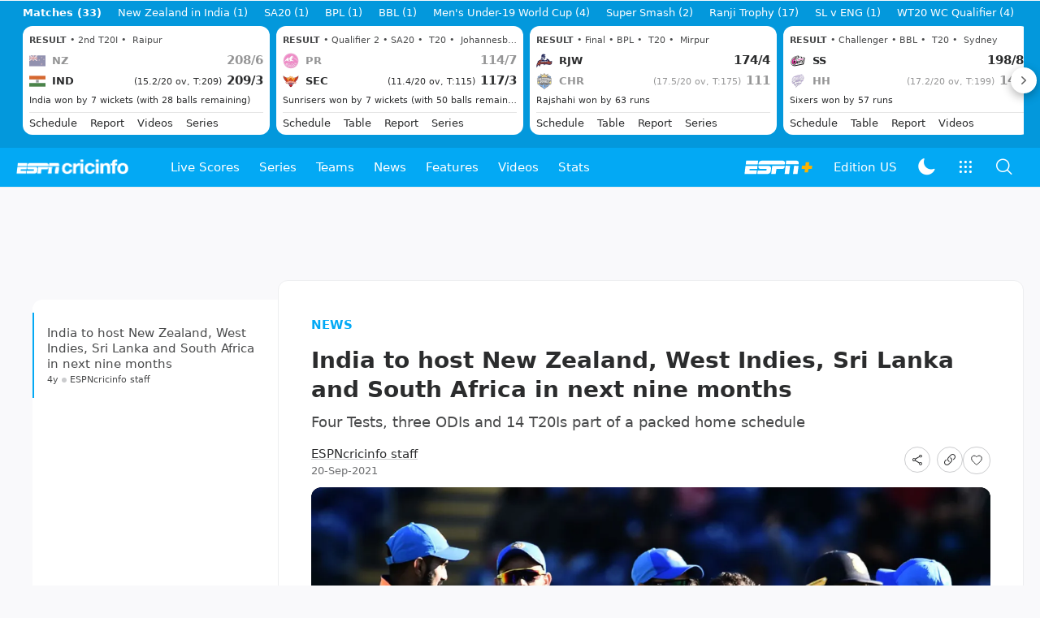

--- FILE ---
content_type: text/html; charset=utf-8
request_url: https://www.espncricinfo.com/story/india-to-host-new-zealand-west-indies-sri-lanka-and-south-africa-in-next-nine-months-1278633
body_size: 61132
content:
<!DOCTYPE html><html lang="en"><head><meta charSet="utf-8"/><link rel="preconnect" href="https://img1.hscicdn.com" crossorigin="anonymous"/><link rel="preconnect" href="https://dcf.espn.com" crossorigin="anonymous"/><link rel="preload" href="https://wassets.hscicdn.com/static/fonts/CiIcons/ci-icons-v3.7/fonts/icomoon.woff?gencn3" as="font" type="font/woff2" crossorigin="anonymous"/><script type="text/javascript">
          /*! js-cookie v3.0.5 | MIT */
          !function(e,t){"object"==typeof exports&&"undefined"!=typeof module?module.exports=t():"function"==typeof define&&define.amd?define(t):(e="undefined"!=typeof globalThis?globalThis:e||self,function(){var n=e.Cookies,o=e.Cookies=t();o.noConflict=function(){return e.Cookies=n,o}}())}(this,(function(){"use strict";function e(e){for(var t=1;t<arguments.length;t++){var n=arguments[t];for(var o in n)e[o]=n[o]}return e}var t=function t(n,o){function r(t,r,i){if("undefined"!=typeof document){"number"==typeof(i=e({},o,i)).expires&&(i.expires=new Date(Date.now()+864e5*i.expires)),i.expires&&(i.expires=i.expires.toUTCString()),t=encodeURIComponent(t).replace(/%(2[346B]|5E|60|7C)/g,decodeURIComponent).replace(/[()]/g,escape);var c="";for(var u in i)i[u]&&(c+="; "+u,!0!==i[u]&&(c+="="+i[u].split(";")[0]));return document.cookie=t+"="+n.write(r,t)+c}}return Object.create({set:r,get:function(e){if("undefined"!=typeof document&&(!arguments.length||e)){for(var t=document.cookie?document.cookie.split("; "):[],o={},r=0;r<t.length;r++){var i=t[r].split("="),c=i.slice(1).join("=");try{var u=decodeURIComponent(i[0]);if(o[u]=n.read(c,u),e===u)break}catch(e){}}return e?o[e]:o}},remove:function(t,n){r(t,"",e({},n,{expires:-1}))},withAttributes:function(n){return t(this.converter,e({},this.attributes,n))},withConverter:function(n){return t(e({},this.converter,n),this.attributes)}},{attributes:{value:Object.freeze(o)},converter:{value:Object.freeze(n)}})}({read:function(e){return'"'===e[0]&&(e=e.slice(1,-1)),e.replace(/(%[dA-F]{2})+/gi,decodeURIComponent)},write:function(e){return encodeURIComponent(e).replace(/%(2[346BF]|3[AC-F]|40|5[BDE]|60|7[BCD])/g,decodeURIComponent)}},{path:"/"});return t}));
        </script><script type="text/javascript">
            // DATA LAYER CONFIGURATION
            var _dl = {
              site: {
                baseDomain: 'espncricinfo.com',
                site: 'espncricinfo',
                portal: 'sports',
                country: Cookies.get('country') || 'in',
                language: window.location.pathname.startsWith('/hindi') ? 'hi_in' : 'en_us',
                otguid: 'a0595f6d-337b-4be2-8d32-ad0c5e7c829d',
              },
              page: {
                page_url: window.location.href,
                page_title: document.title,
                platform: "web",
              },
              helpersEnabled: true,
              pageViewed: false,
              visitor: {
                swid: Cookies.get('SWID'),
              }
            };

            // SUBSCRIBE AND PUBLISH METHODS
            _dl.subscribe = function(eventName, callback) {
              document.addEventListener("__dataLayer." + eventName, function(e) {
                if (e && e.detail)
                  callback.apply(__dataLayer, e.detail);
              });
            };

            _dl.publish = function(eventName) {
              var args = Array.prototype.splice.apply(arguments, [1, arguments.length]),
              event = new CustomEvent("__dataLayer." + eventName, {
                detail: args || []
              });
              document.dispatchEvent(event);
            };

            // MAKE DATA LAYER GLOBAL
            window.__dataLayer = window.__dataLayer || {};
            Object.assign(window.__dataLayer, _dl);
        </script><script type="text/javascript">
          var appInfoValue = Cookies.get('ci-app');
          var appInfo = null;
          var isApp = false;
          if (appInfoValue) {
            appInfo = JSON.parse(appInfoValue);

            // android || ios
            if (appInfo['pf'] === 'android' || appInfo['pf'] === 'ios') {
              isApp = true;
            }
          }
          window.hsci = window.hsci || {
            consent: {
              region: 'unknown',
              enabled: false,
              taken: true,
            },
            did: null,
            appInfo: appInfo,
            playerV5: true
          };

          // android
          if (window.CleverTap) {
            isApp = true;

          // ios
          } else if (window.webkit && window.webkit.messageHandlers && window.webkit.messageHandlers.clevertap) {
            isApp = true;
          }

          hsci.isApp = isApp;

          //Flutter webview
          window.addEventListener('flutterInAppWebViewPlatformReady', function() {
            // console.log("flutterInAppWebViewPlatformReady done")
            window.isFlutterAppReady = true;
            window.isApp = true;
          });


          hsci.injectScript = function(src, opts) {
            (function() {
              var script = document.createElement("script");
              script.type = "text/javascript";
              script.async = false;
              script.src = src;
              if(opts && typeof opts.id !== "undefined") script.id = opts.id;
              if(opts && typeof opts.async !== "undefined") script.async = opts.async;
              if(opts && typeof opts.defer !== "undefined") script.defer = opts.defer;
              var s = document.getElementsByTagName('script')[0];
              s.parentNode.insertBefore(script, s);
            })();
          };
        </script><script type="text/javascript">
          hsci.consent.region = Cookies.get('region');
          hsci.consent.country = Cookies.get('country');

          // Faiyaz - emea region is added for exisiting users with the same region cookie.
          hsci.consent.enabled = hsci.isApp ? false : hsci.consent.region === 'gdpr' || hsci.consent.region === 'emea' || hsci.consent.region === 'ccpa';

          function handler() {
            // ensighten script is loaded and consent is taken so unblock
            window.yett.unblock();

            if(!hsci.isApp && window.hsci.playerV5) {
              // Data Layer Integration
              document.dispatchEvent(new Event("dataLayerReady"));
              window.__dataLayer.publish('pageView');
            }
          }

          // Faiyaz - emea region is added for exisiting users with the same region cookie.
          if(hsci.consent.enabled) {

            //disable integration scripts
            window.YETT_BLACKLIST = [
              /www\.googletagmanager\.com/,
              /d2r1yp2w7bby2u\.cloudfront\.net/,
              /at-.*?\.js/,
              /omniture-.*?\.js/,
              /prebid.*?\.js/,
              /sb\.scorecardresearch\.com/,
              /cdn\.taboola\.com/,
              /jsc\.mgid\.com/
            ];

            // This is required for ccpa region also
            document.addEventListener('tms.ready', handler);
            document.addEventListener('onetrust.consent.loaded', handler);

            if (hsci.consent.region === 'gdpr' || hsci.consent.region === 'emea' || hsci.consent.region === 'ccpa') {
              var _alertBox1 = Cookies.get('OptanonConsentAlertBoxClosed');
              var _alertBox2 = Cookies.get('OptanonAlertBoxClosed');
              hsci.consent.taken = _alertBox1 !== undefined || _alertBox2 !== undefined;

              window.addEventListener('consent.onetrust', function(e) {
                // Check if __tcfapi is ready to detect event on close
                // @ts-ignore
                if (window.__tcfapi) {
                  __tcfapi('getTCData', 2, function(tcData, success) {
                    if (success) {
                      if (tcData.eventStatus === 'useractioncomplete') {
                        window.location.reload();
                      }
                    }
                  });
                }
              });
            }

          } else {
            // for non gdpr regions do not load following scipt upfront load after window load
            window.YETT_BLACKLIST = [
              /d2r1yp2w7bby2u\.cloudfront\.net/,
              /omniture-.*?\.js/,
              /at-.*?\.js/,
              /cdn\.taboola\.com/,
              /jsc\.mgid\.com/
            ];

            if(hsci.isApp) {
              window.addEventListener('DOMContentLoaded', function(event) {
                window.yett.unblock();
              });
            } else {
              document.addEventListener('tms.ready', handler);
              document.addEventListener('onetrust.consent.loaded', handler);
            }
          }
        </script><script type="text/javascript">!function(t,e){"object"==typeof exports&&"undefined"!=typeof module?e(exports):"function"==typeof define&&define.amd?define(["exports"],e):e((t=t||self).yett={})}(this,function(t){"use strict";function o(e,t){return e&&(!t||t!==s)&&(!a.blacklist||a.blacklist.some(function(t){return t.test(e)}))&&(!a.whitelist||a.whitelist.every(function(t){return!t.test(e)}))}function l(t){var e=t.getAttribute("src");return a.blacklist&&a.blacklist.every(function(t){return!t.test(e)})||a.whitelist&&a.whitelist.some(function(t){return t.test(e)})}var s="javascript/blocked",a={blacklist:window.YETT_BLACKLIST,whitelist:window.YETT_WHITELIST},u={blacklisted:[]},f=new MutationObserver(function(t){for(var e=0;e<t.length;e++)for(var i=t[e].addedNodes,n=function(t){var n=i[t];if(1===n.nodeType&&"SCRIPT"===n.tagName){var e=n.src,r=n.type;if(o(e,r)){u.blacklisted.push(n.cloneNode()),n.type=s;n.addEventListener("beforescriptexecute",function t(e){n.getAttribute("type")===s&&e.preventDefault(),n.removeEventListener("beforescriptexecute",t)}),n.parentElement&&n.parentElement.removeChild(n)}}},r=0;r<i.length;r++)n(r)});f.observe(document.documentElement,{childList:!0,subtree:!0});var c=document.createElement;function p(t){return function(t){if(Array.isArray(t)){for(var e=0,n=new Array(t.length);e<t.length;e++)n[e]=t[e];return n}}(t)||function(t){if(Symbol.iterator in Object(t)||"[object Arguments]"===Object.prototype.toString.call(t))return Array.from(t)}(t)||function(){throw new TypeError("Invalid attempt to spread non-iterable instance")}()}document.createElement=function(){for(var t=arguments.length,e=new Array(t),n=0;n<t;n++)e[n]=arguments[n];if("script"!==e[0].toLowerCase())return c.bind(document).apply(void 0,e);var r=c.bind(document).apply(void 0,e),i=r.setAttribute.bind(r);return Object.defineProperties(r,{src:{get:function(){var t=r.getAttribute("src");return t&&0===t.indexOf("//")?document.location.protocol+t:t||""},set:function(t){return o(t,r.type)&&i("type",s),i("src",t),!0}},type:{set:function(t){var e=o(r.src,r.type)?s:t;return i("type",e),!0}}}),r.setAttribute=function(t,e){"type"===t||"src"===t?r[t]=e:HTMLScriptElement.prototype.setAttribute.call(r,t,e)},r};var d=new RegExp("[|\\{}()[\\]^$+*?.]","g");t.unblock=function(){for(var t=arguments.length,n=new Array(t),e=0;e<t;e++)n[e]=arguments[e];n.length<1?(a.blacklist=[],a.whitelist=[]):(a.blacklist&&(a.blacklist=a.blacklist.filter(function(e){return n.every(function(t){return"string"==typeof t?!e.test(t):t instanceof RegExp?e.toString()!==t.toString():void 0})})),a.whitelist&&(a.whitelist=[].concat(p(a.whitelist),p(n.map(function(e){if("string"==typeof e){var n=".*"+e.replace(d,"\$&")+".*";if(a.whitelist.every(function(t){return t.toString()!==n.toString()}))return new RegExp(n)}else if(e instanceof RegExp&&a.whitelist.every(function(t){return t.toString()!==e.toString()}))return e;return null}).filter(Boolean)))));for(var r=document.querySelectorAll('script[type="'.concat(s,'"]')),i=0;i<r.length;i++){var o=r[i];l(o)&&(o.type="application/javascript",u.blacklisted.push(o),o.parentElement.removeChild(o))}var c=0;p(u.blacklisted).forEach(function(t,e){if(l(t)){var n=document.createElement("script");n.setAttribute("src",t.src),n.setAttribute("type","application/javascript"),document.head.appendChild(n),u.blacklisted.splice(e-c,1),c++}}),a.blacklist&&a.blacklist.length<1&&f.disconnect()},Object.defineProperty(t,"__esModule",{value:!0})});</script><script type="text/javascript">
            if(!hsci.isApp) {
                hsci.injectScript('//dcf.espn.com/TWDC-DTCI/prod/Bootstrap.js', {async: true});
            }
          </script><script type="text/javascript">window.googletag = window.googletag || {cmd: []};
          window.pbjs = window.pbjs || {que: []};
          window._taboola = window._taboola || [];
          window._outbrain = window._outbrain || [];
        </script><meta name="viewport" content="width=device-width, initial-scale=1.0, maximum-scale=1.0, user-scalable=0"/><link rel="manifest" href="/static/json/manifest.json"/><link rel="shortcut icon" type="image/x-icon" href="https://wassets.hscicdn.com/static/images/favicon.ico"/><link href="https://wassets.hscicdn.com/static/images/iphone5_splash.png" media="(device-width: 320px) and (device-height: 568px) and (-webkit-device-pixel-ratio: 2)" rel="apple-touch-startup-image"/><link href="https://wassets.hscicdn.com/static/images/iphone6_splash.png" media="(device-width: 375px) and (device-height: 667px) and (-webkit-device-pixel-ratio: 2)" rel="apple-touch-startup-image"/><link href="https://wassets.hscicdn.com/static/images/iphoneplus_splash.png" media="(device-width: 621px) and (device-height: 1104px) and (-webkit-device-pixel-ratio: 3)" rel="apple-touch-startup-image"/><link href="https://wassets.hscicdn.com/static/images/iphonex_splash.png" media="(device-width: 375px) and (device-height: 812px) and (-webkit-device-pixel-ratio: 3)" rel="apple-touch-startup-image"/><link href="https://wassets.hscicdn.com/static/images/iphonexr_splash.png" media="(device-width: 414px) and (device-height: 896px) and (-webkit-device-pixel-ratio: 2)" rel="apple-touch-startup-image"/><link href="https://wassets.hscicdn.com/static/images/iphonexsmax_splash.png" media="(device-width: 414px) and (device-height: 896px) and (-webkit-device-pixel-ratio: 3)" rel="apple-touch-startup-image"/><link href="https://wassets.hscicdn.com/static/images/ipad_splash.png" media="(device-width: 768px) and (device-height: 1024px) and (-webkit-device-pixel-ratio: 2)" rel="apple-touch-startup-image"/><link href="https://wassets.hscicdn.com/static/images/ipadpro1_splash.png" media="(device-width: 834px) and (device-height: 1112px) and (-webkit-device-pixel-ratio: 2)" rel="apple-touch-startup-image"/><link href="https://wassets.hscicdn.com/static/images/ipadpro3_splash.png" media="(device-width: 834px) and (device-height: 1194px) and (-webkit-device-pixel-ratio: 2)" rel="apple-touch-startup-image"/><link href="https://wassets.hscicdn.com/static/images/ipadpro2_splash.png" media="(device-width: 1024px) and (device-height: 1366px) and (-webkit-device-pixel-ratio: 2)" rel="apple-touch-startup-image"/><meta name="mobile-web-app-capable" content="yes"/><meta name="apple-mobile-web-app-title" content="ESPN Cricinfo"/><meta name="apple-mobile-web-app-status-bar-style" content="black"/><meta name="theme-color" content="#03a9f4"/><link rel="apple-touch-icon" sizes="72x72" href="https://wassets.hscicdn.com/static/images/ios-72.png" type="image/png"/><link rel="apple-touch-icon" sizes="120x120" href="https://wassets.hscicdn.com/static/images/ios-120.png" type="image/png"/><link rel="apple-touch-icon" sizes="144x144" href="https://wassets.hscicdn.com/static/images/ios-144.png" type="image/png"/><link rel="apple-touch-icon" sizes="180x180" href="https://wassets.hscicdn.com/static/images/ios-180.png" type="image/png"/><title>India to host New Zealand West Indies Sri Lanka and South Africa in next nine months  | ESPNcricinfo</title><meta name="title" content="India to host New Zealand West Indies Sri Lanka and South Africa in next nine months  | ESPNcricinfo"/><meta name="description" content="Four Tests, three ODIs and 14 T20Is part of a packed home schedule
"/><meta name="keywords" content=",news,daily,package,cricket,headlines,bulletin"/><meta name="robots" content="index,follow, max-snippet:-1, max-video-preview:-1, max-image-preview:large"/><meta name="googlebot" content="index,follow, max-snippet:-1, max-video-preview:-1, max-image-preview:large"/><link rel="canonical" href="https://www.espncricinfo.com/story/india-to-host-new-zealand-west-indies-sri-lanka-and-south-africa-in-next-nine-months-1278633"/><meta property="og:site_name" content="ESPNcricinfo"/><meta property="og:type" content="website"/><meta property="og:title" content="India to host New Zealand, West Indies, Sri Lanka and South Africa in next nine months "/><meta property="og:description" content="Four Tests, three ODIs and 14 T20Is part of a packed home schedule
"/><meta property="og:image" content="https://img1.hscicdn.com/image/upload/f_auto/lsci/db/PICTURES/CMS/290000/290099.6.jpg"/><meta property="og:url" content="https://www.espncricinfo.com/story/india-to-host-new-zealand-west-indies-sri-lanka-and-south-africa-in-next-nine-months-1278633"/><meta property="fb:app_id" content="260890547115"/><meta property="fb:pages" content="104266592953439"/><meta name="twitter:site" content="@espncricinfo"/><meta name="twitter:card" content="summary_large_image"/><meta name="twitter:app:name:iphone" content="ESPNcricinfo"/><meta name="twitter:app:id:iphone" content="417408017"/><meta name="twitter:app:name:googleplay" content="ESPNcricinfo"/><meta name="twitter:app:id:googleplay" content="com.july.cricinfo"/><meta name="twitter:title" content="India to host New Zealand, West Indies, Sri Lanka and South Africa in next nine months "/><meta name="twitter:description" content="Four Tests, three ODIs and 14 T20Is part of a packed home schedule
"/><meta name="twitter:image" content="https://img1.hscicdn.com/image/upload/f_auto/lsci/db/PICTURES/CMS/290000/290099.6.jpg"/><link rel="amphtml" href="https://www.espncricinfo.com/story/india-to-host-new-zealand-west-indies-sri-lanka-and-south-africa-in-next-nine-months-1278633?platform=amp"/><meta itemProp="name" content="India to host New Zealand West Indies Sri Lanka and South Africa in next nine months  | ESPNcricinfo"/><meta itemProp="description" content="Four Tests, three ODIs and 14 T20Is part of a packed home schedule
"/><meta itemProp="image" content="https://img1.hscicdn.com/image/upload/f_auto/lsci/db/PICTURES/CMS/290000/290099.6.jpg"/><meta itemProp="publisher" content="ESPNcricinfo"/><meta itemProp="url" content="https://www.espncricinfo.com/story/india-to-host-new-zealand-west-indies-sri-lanka-and-south-africa-in-next-nine-months-1278633"/><meta itemProp="editor" content="ESPNcricinfo"/><meta itemProp="headline" content="India to host New Zealand West Indies Sri Lanka and South Africa in next nine months  | ESPNcricinfo"/><meta itemProp="sourceOrganization" content="ESPN Digital Media Pvt Ltd"/><meta itemProp="keywords" content=",news,daily,package,cricket,headlines,bulletin"/><meta itemProp="datePublished" content="2021-09-20T16:52:00+05:30"/><meta itemProp="dateModified" content="2021-09-20T18:25:00+05:30"/><script type="application/ld+json">{"@context":"https://schema.org","@type":"Organization","name":"ESPN Digital Media Private Limited","url":"https://www.espncricinfo.com","logo":"/static/images/espncricinfo-logo-full.png","address":{"@type":"PostalAddress","streetAddress":"Ground Floor, Embassy Golf Links Business Park, Cherry Hills, Intermediate Ring Road, Domlur","addressLocality":"Bangalore","addressRegion":"India","postalCode":"560071","Telephone":"+91-080-68479700"},"sameAs":["https://www.facebook.com/Cricinfo","https://twitter.com/ESPNcricinfo","https://www.youtube.com/espncricinfo"]}</script><script type="application/ld+json">{"@context":"https://schema.org","@graph":[{"@context":"https://schema.org","@type":"SiteNavigationElement","@id":"#nav-item","name":"Live Scores","url":"https://www.espncricinfo.com/live-cricket-score"},{"@context":"https://schema.org","@type":"SiteNavigationElement","@id":"#nav-item","name":"Live Scores Home","url":"https://www.espncricinfo.com/live-cricket-score"},{"@context":"https://schema.org","@type":"SiteNavigationElement","@id":"#nav-item","name":"Schedule","url":"https://www.espncricinfo.com/live-cricket-match-schedule-fixtures"},{"@context":"https://schema.org","@type":"SiteNavigationElement","@id":"#nav-item","name":"Results","url":"https://www.espncricinfo.com/live-cricket-match-results"},{"@context":"https://schema.org","@type":"SiteNavigationElement","@id":"#nav-item","name":"Month view","url":"https://www.espncricinfo.com/live-cricket-month-view"},{"@context":"https://schema.org","@type":"SiteNavigationElement","@id":"#nav-item","name":"Season view","url":"https://www.espncricinfo.com/ci/engine/series/index.html?view=season"},{"@context":"https://schema.org","@type":"SiteNavigationElement","@id":"#nav-item","name":"International calendar","url":"https://www.espncricinfo.com/ci/engine/match/index.html?view=calendar"},{"@context":"https://schema.org","@type":"SiteNavigationElement","@id":"#nav-item","name":"Desktop Scoreboard","url":"https://www.espncricinfo.com/ci/engine/match/scores/desktop.html"},{"@context":"https://schema.org","@type":"SiteNavigationElement","@id":"#nav-item","name":"Series","url":"https://www.espncricinfo.com/cricket-fixtures"},{"@context":"https://schema.org","@type":"SiteNavigationElement","@id":"#nav-item","name":"WPL 2026","url":"https://www.espncricinfo.com/series/women-s-premier-league-2025-26-1510059"},{"@context":"https://schema.org","@type":"SiteNavigationElement","@id":"#nav-item","name":"India vs New Zealand","url":"https://www.espncricinfo.com/series/new-zealand-in-india-2025-26-1490228"},{"@context":"https://schema.org","@type":"SiteNavigationElement","@id":"#nav-item","name":"Under-19 World Cup","url":"https://www.espncricinfo.com/series/men-s-under-19-world-cup-2025-26-1511849"},{"@context":"https://schema.org","@type":"SiteNavigationElement","@id":"#nav-item","name":"Men's T20 World Cup 2026","url":"https://www.espncricinfo.com/series/icc-men-s-t20-world-cup-2025-26-1502138"},{"@context":"https://schema.org","@type":"SiteNavigationElement","@id":"#nav-item","name":"Sri Lanka vs England","url":"https://www.espncricinfo.com/series/england-in-sri-lanka-2025-26-1507712"},{"@context":"https://schema.org","@type":"SiteNavigationElement","@id":"#nav-item","name":"South Africa vs West Indies","url":"https://www.espncricinfo.com/series/west-indies-in-south-africa-2025-26-1477604"},{"@context":"https://schema.org","@type":"SiteNavigationElement","@id":"#nav-item","name":"SA20 2026","url":"https://www.espncricinfo.com/series/sa20-2025-26-1494252"},{"@context":"https://schema.org","@type":"SiteNavigationElement","@id":"#nav-item","name":"BBL 2025","url":"https://www.espncricinfo.com/series/big-bash-league-2025-26-1490534"},{"@context":"https://schema.org","@type":"SiteNavigationElement","@id":"#nav-item","name":"BPL 2025","url":"https://www.espncricinfo.com/series/bangladesh-premier-league-2025-26-1516530"},{"@context":"https://schema.org","@type":"SiteNavigationElement","@id":"#nav-item","name":"IPL 2026","url":"https://www.espncricinfo.com/series/indian-premier-league-2025-26-1510719"},{"@context":"https://schema.org","@type":"SiteNavigationElement","@id":"#nav-item","name":"Men's Super Smash","url":"https://www.espncricinfo.com/series/super-smash-2025-26-1499623"},{"@context":"https://schema.org","@type":"SiteNavigationElement","@id":"#nav-item","name":"Women's Super Smash","url":"https://www.espncricinfo.com/series/women-s-super-smash-2025-26-1499624"},{"@context":"https://schema.org","@type":"SiteNavigationElement","@id":"#nav-item","name":"Women's T20 World Cup QLF","url":"https://www.espncricinfo.com/series/women-s-t20-world-cup-qualifier-2025-26-1515205"},{"@context":"https://schema.org","@type":"SiteNavigationElement","@id":"#nav-item","name":"Test Championship 2025-2027","url":"https://www.espncricinfo.com/series/icc-world-test-championship-2025-2027-1472510"},{"@context":"https://schema.org","@type":"SiteNavigationElement","@id":"#nav-item","name":"-Future series-","url":"https://www.espncricinfo.com/cricket-fixtures/#future"},{"@context":"https://schema.org","@type":"SiteNavigationElement","@id":"#nav-item","name":"-Archives-","url":"https://www.espncricinfo.com/ci/engine/series/index.html"},{"@context":"https://schema.org","@type":"SiteNavigationElement","@id":"#nav-item","name":"Teams","url":"https://www.espncricinfo.com/team"},{"@context":"https://schema.org","@type":"SiteNavigationElement","@id":"#nav-item","name":"Australia","url":"https://www.espncricinfo.com/team/australia-2"},{"@context":"https://schema.org","@type":"SiteNavigationElement","@id":"#nav-item","name":"Afghanistan","url":"https://www.espncricinfo.com/team/afghanistan-40"},{"@context":"https://schema.org","@type":"SiteNavigationElement","@id":"#nav-item","name":"Bangladesh","url":"https://www.espncricinfo.com/team/bangladesh-25"},{"@context":"https://schema.org","@type":"SiteNavigationElement","@id":"#nav-item","name":"Canada","url":"https://www.espncricinfo.com/team/canada-17"},{"@context":"https://schema.org","@type":"SiteNavigationElement","@id":"#nav-item","name":"England","url":"https://www.espncricinfo.com/team/england-1"},{"@context":"https://schema.org","@type":"SiteNavigationElement","@id":"#nav-item","name":"Ireland","url":"https://www.espncricinfo.com/team/ireland-29"},{"@context":"https://schema.org","@type":"SiteNavigationElement","@id":"#nav-item","name":"India","url":"https://www.espncricinfo.com/team/india-6"},{"@context":"https://schema.org","@type":"SiteNavigationElement","@id":"#nav-item","name":"Namibia","url":"https://www.espncricinfo.com/team/namibia-28"},{"@context":"https://schema.org","@type":"SiteNavigationElement","@id":"#nav-item","name":"New Zealand","url":"https://www.espncricinfo.com/team/new-zealand-5"},{"@context":"https://schema.org","@type":"SiteNavigationElement","@id":"#nav-item","name":"Nepal","url":"https://www.espncricinfo.com/team/nepal-33"},{"@context":"https://schema.org","@type":"SiteNavigationElement","@id":"#nav-item","name":"Pakistan","url":"https://www.espncricinfo.com/team/pakistan-7"},{"@context":"https://schema.org","@type":"SiteNavigationElement","@id":"#nav-item","name":"Netherlands","url":"https://www.espncricinfo.com/team/netherlands-15"},{"@context":"https://schema.org","@type":"SiteNavigationElement","@id":"#nav-item","name":"South Africa","url":"https://www.espncricinfo.com/team/south-africa-3"},{"@context":"https://schema.org","@type":"SiteNavigationElement","@id":"#nav-item","name":"Oman","url":"https://www.espncricinfo.com/team/oman-37"},{"@context":"https://schema.org","@type":"SiteNavigationElement","@id":"#nav-item","name":"Sri Lanka","url":"https://www.espncricinfo.com/team/sri-lanka-8"},{"@context":"https://schema.org","@type":"SiteNavigationElement","@id":"#nav-item","name":"Scotland","url":"https://www.espncricinfo.com/team/scotland-30"},{"@context":"https://schema.org","@type":"SiteNavigationElement","@id":"#nav-item","name":"West Indies","url":"https://www.espncricinfo.com/team/west-indies-4"},{"@context":"https://schema.org","@type":"SiteNavigationElement","@id":"#nav-item","name":"UAE","url":"https://www.espncricinfo.com/team/united-arab-emirates-27"},{"@context":"https://schema.org","@type":"SiteNavigationElement","@id":"#nav-item","name":"Zimbabwe","url":"https://www.espncricinfo.com/team/zimbabwe-9"},{"@context":"https://schema.org","@type":"SiteNavigationElement","@id":"#nav-item","name":"USA","url":"https://www.espncricinfo.com/team/united-states-of-america-11"},{"@context":"https://schema.org","@type":"SiteNavigationElement","@id":"#nav-item","name":"News","url":"https://www.espncricinfo.com/cricket-news"},{"@context":"https://schema.org","@type":"SiteNavigationElement","@id":"#nav-item","name":"News Home","url":"https://www.espncricinfo.com/cricket-news"},{"@context":"https://schema.org","@type":"SiteNavigationElement","@id":"#nav-item","name":"Future of ODIs","url":"https://www.espncricinfo.com/cricket-news/the-future-of-odis-39"},{"@context":"https://schema.org","@type":"SiteNavigationElement","@id":"#nav-item","name":"Ball-tampering","url":"https://www.espncricinfo.com/cricket-news/ball-tampering-25"},{"@context":"https://schema.org","@type":"SiteNavigationElement","@id":"#nav-item","name":"Technology in cricket","url":"https://www.espncricinfo.com/cricket-news/technology-in-cricket-18"},{"@context":"https://schema.org","@type":"SiteNavigationElement","@id":"#nav-item","name":"Racism","url":"https://www.espncricinfo.com/cricket-news/racism-99"},{"@context":"https://schema.org","@type":"SiteNavigationElement","@id":"#nav-item","name":"Run-out controversies","url":"https://www.espncricinfo.com/cricket-news/run-out-controversies-325"},{"@context":"https://schema.org","@type":"SiteNavigationElement","@id":"#nav-item","name":"Corruption","url":"https://www.espncricinfo.com/cricket-news/corruption-in-cricket-4"},{"@context":"https://schema.org","@type":"SiteNavigationElement","@id":"#nav-item","name":"Features","url":"https://www.espncricinfo.com/cricket-features"},{"@context":"https://schema.org","@type":"SiteNavigationElement","@id":"#nav-item","name":"Features Home","url":"https://www.espncricinfo.com/cricket-features"},{"@context":"https://schema.org","@type":"SiteNavigationElement","@id":"#nav-item","name":"On this day","url":"https://www.espncricinfo.com/on-this-day/cricket-events"},{"@context":"https://schema.org","@type":"SiteNavigationElement","@id":"#nav-item","name":"Writers","url":"https://www.espncricinfo.com/espncricinfo-writers-index"},{"@context":"https://schema.org","@type":"SiteNavigationElement","@id":"#nav-item","name":"Web stories","url":"https://www.espncricinfo.com/webstories"},{"@context":"https://schema.org","@type":"SiteNavigationElement","@id":"#nav-item","name":"Photo galleries","url":"https://www.espncricinfo.com/gallery"},{"@context":"https://schema.org","@type":"SiteNavigationElement","@id":"#nav-item","name":"Cricinfo 30 years","url":"https://www.espncricinfo.com/cricinfo-30-years"},{"@context":"https://schema.org","@type":"SiteNavigationElement","@id":"#nav-item","name":"The Cricket Monthly","url":"https://www.thecricketmonthly.com/"},{"@context":"https://schema.org","@type":"SiteNavigationElement","@id":"#nav-item","name":"Videos","url":"https://www.espncricinfo.com/cricket-videos/"},{"@context":"https://schema.org","@type":"SiteNavigationElement","@id":"#nav-item","name":"Cricinformed","url":"https://www.espncricinfo.com/cricket-videos/genre/cricinformed-299"},{"@context":"https://schema.org","@type":"SiteNavigationElement","@id":"#nav-item","name":"TimeOut","url":"https://www.espncricinfo.com/cricket-videos/genre/time-out-221"},{"@context":"https://schema.org","@type":"SiteNavigationElement","@id":"#nav-item","name":"Matchday","url":"https://www.espncricinfo.com/cricket-videos/genre/match-day-155"},{"@context":"https://schema.org","@type":"SiteNavigationElement","@id":"#nav-item","name":"25 Questions","url":"https://www.espncricinfo.com/cricket-videos/genre/25-questions-191"},{"@context":"https://schema.org","@type":"SiteNavigationElement","@id":"#nav-item","name":"News and Analysis","url":"https://www.espncricinfo.com/cricket-videos/genre/news-and-analysis-34"},{"@context":"https://schema.org","@type":"SiteNavigationElement","@id":"#nav-item","name":"Interviews","url":"https://www.espncricinfo.com/cricket-videos/genre/interviews-9"},{"@context":"https://schema.org","@type":"SiteNavigationElement","@id":"#nav-item","name":"Features","url":"https://www.espncricinfo.com/cricket-videos/genre/features-46"},{"@context":"https://schema.org","@type":"SiteNavigationElement","@id":"#nav-item","name":"Press Conference","url":"https://www.espncricinfo.com/cricket-videos/genre/press-conference-2"},{"@context":"https://schema.org","@type":"SiteNavigationElement","@id":"#nav-item","name":"Polite Enquiries","url":"https://www.espncricinfo.com/cricket-videos/genre/politeenquiries-119"},{"@context":"https://schema.org","@type":"SiteNavigationElement","@id":"#nav-item","name":"Run Order","url":"https://www.espncricinfo.com/cricket-videos/genre/run-order-166"},{"@context":"https://schema.org","@type":"SiteNavigationElement","@id":"#nav-item","name":"Newsroom","url":"https://www.espncricinfo.com/cricket-videos/genre/newsroom-218"},{"@context":"https://schema.org","@type":"SiteNavigationElement","@id":"#nav-item","name":"Highlights","url":"https://www.espncricinfo.com/cricket-videos/genre/highlights-37"},{"@context":"https://schema.org","@type":"SiteNavigationElement","@id":"#nav-item","name":"YouTube","url":"https://www.youtube.com/ESPNCricinfo"},{"@context":"https://schema.org","@type":"SiteNavigationElement","@id":"#nav-item","name":"Stats","url":"https://www.espncricinfo.com/records"},{"@context":"https://schema.org","@type":"SiteNavigationElement","@id":"#nav-item","name":"Stats home","url":"https://www.espncricinfo.com/records"},{"@context":"https://schema.org","@type":"SiteNavigationElement","@id":"#nav-item","name":"AskCricinfo","url":"https://www.espncricinfo.com/ask"},{"@context":"https://schema.org","@type":"SiteNavigationElement","@id":"#nav-item","name":"Statsguru","url":"https://stats.espncricinfo.com/ci/engine/stats/index.html"},{"@context":"https://schema.org","@type":"SiteNavigationElement","@id":"#nav-item","name":"SuperStats","url":"https://www.espncricinfo.com/genre/superstats-706"},{"@context":"https://schema.org","@type":"SiteNavigationElement","@id":"#nav-item","name":"2025 records","url":"https://www.espncricinfo.com/records/year/2025-2025"},{"@context":"https://schema.org","@type":"SiteNavigationElement","@id":"#nav-item","name":"2024 records","url":"https://www.espncricinfo.com/records/year/2024-2024"},{"@context":"https://schema.org","@type":"SiteNavigationElement","@id":"#nav-item","name":"All records","url":"https://www.espncricinfo.com/records"},{"@context":"https://schema.org","@type":"SiteNavigationElement","@id":"#nav-item","name":"Players","url":"https://www.espncricinfo.com/cricketers"},{"@context":"https://schema.org","@type":"SiteNavigationElement","@id":"#nav-item","name":"Grounds","url":"https://www.espncricinfo.com/cricket-grounds"},{"@context":"https://schema.org","@type":"SiteNavigationElement","@id":"#nav-item","name":"Rankings","url":"https://www.espncricinfo.com/rankings/icc-team-ranking"}]}</script><script type="application/ld+json">{"@context":"https://schema.org","@type":"WebPage","name":"India to host New Zealand West Indies Sri Lanka and South Africa in next nine months  | ESPNcricinfo","description":"Four Tests, three ODIs and 14 T20Is part of a packed home schedule\n","url":"https://www.espncricinfo.com/story/india-to-host-new-zealand-west-indies-sri-lanka-and-south-africa-in-next-nine-months-1278633","publisher":{"@type":"Organization","name":"ESPN Digital Media Private Limited","url":"https://www.espncricinfo.com","logo":{"@type":"ImageObject","contentUrl":"/static/images/espncricinfo-logo-full.png"}}}</script><script type="application/ld+json">{"@context":"https://schema.org","@type":"NewsArticle","url":"https://www.espncricinfo.com/story/india-to-host-new-zealand-west-indies-sri-lanka-and-south-africa-in-next-nine-months-1278633","articleBody":"India are set to host New Zealand, West Indies, Sri Lanka and South Africa over the next nine months as part of the 2021-22 home season, for a total of four Tests, three ODIs and 14 T20Is spread from November 2021 to June 2022.Stretching a jam-packed home season to June is a rare occurrence considering it is month of extreme heat and the onset of monsoon in different parts of India. But it is a direct consequence of the IPL becoming a 10-team tournament from the 2022 edition as two new franchises will be announced in October by the BCCI.The home series announced were all part of the Future Tours Programme (FTP) for the 2018-23 cycle, but the final schedule has come with one change: Sri Lanka will now play two Tests instead of three, as originally planned, and three T20Is in February-March 2022. The Tests will start on February 25 (Bengaluru) and March 5 (Mohali), and the three T20Is on March 13 (Mohali), March 15 (Dharamsala) and March 18 (Lucknow).The tours of New Zealand and West Indies remain as scheduled.Only three days after the T20 World Cup final on November 14 in Dubai, New Zealand will play the first T20I in Jaipur, followed by two more on November 19 (Ranchi) and 21 (Kolkata), and then the two Tests starting November 25 (Kanpur) and December 3 (Mumbai).West Indies are slotted to play three ODIs on February 6 (Ahmedabad), February 9 (Jaipur) and February 12 (Kolkata) and as many T20Is, on February 15 (Cuttack), February 18 (Visakhapatnam) and February 20 (Thiruvananthapuram).Only five days after that series ends, Sri Lanka will play the first Test in Bengaluru.South Africa will play five T20Is in June 2022, covering for the ODIs that were abandoned last year because of the Covid-19 pandemic. That three-match series had to be postponed after the first ODI in Dharamsala, which had been abandoned because of rain. The BCCI has now decided to replay that tour as a T20I series on June 9 (Chennai), June 12 (Bengaluru), June 14 (Nagpur), June 17 (Rajkot), and June 19 (Delhi).Between the Sri Lanka and South Africa series, the BCCI will also slot in the IPL, this time with 10 teams, which could further extend the duration of the tournament. Also, soon after New Zealand leave India in December, India are scheduled to tour South Africa for three Tests, three ODIs and four T20Is; that tour will go on from December 17 to January 26, without taking travel and quarantine dates into account.The 14 T20Is and another T20 World Cup in Australia next year mean India's next T20I captain after Virat Kohli will have his hands full. India will also play another three T20Is, along with as many ODIs, in England next summer.","articleSection":"no-league","mainEntityOfPage":{"@type":"WebPage","@id":"https://www.espncricinfo.com/story/india-to-host-new-zealand-west-indies-sri-lanka-and-south-africa-in-next-nine-months-1278633"},"headline":"India to host New Zealand, West Indies, Sri Lanka and South Africa in next nine months ","description":"Four Tests, three ODIs and 14 T20Is part of a packed home schedule\n","datePublished":"2021-09-20T11:22:00+00:00","dateModified":"2021-09-20T12:55:00+00:00","publisher":{"@type":"Organization","name":"ESPNcricinfo","logo":{"@type":"ImageObject","url":"/static/images/espncricinfo-logo-full.png","width":"125","height":"26"}},"author":{"@type":"Person","name":"ESPNcricinfo staff","url":"/author/espncricinfo-staff-1"},"image":{"@type":"ImageObject","url":"https://img1.hscicdn.com/image/upload/f_auto/lsci/db/PICTURES/CMS/290000/290099.6.jpg","width":"350","height":"200"},"isAccessibleForFree":true}</script><link rel="preload" fetchPriority="auto" as="image" href="https://img1.hscicdn.com/image/upload/f_auto,t_ds_wide_w_1280,q_70/lsci/db/PICTURES/CMS/290000/290099.6.jpg"/><meta name="next-head-count" content="73"/><link data-next-font="" rel="preconnect" href="/" crossorigin="anonymous"/><link rel="preload" href="https://wassets.hscicdn.com/_next/static/css/555538078b0b0fcb.css" as="style"/><link rel="stylesheet" href="https://wassets.hscicdn.com/_next/static/css/555538078b0b0fcb.css" data-n-g=""/><noscript data-n-css=""></noscript><script defer="" nomodule="" src="https://wassets.hscicdn.com/_next/static/chunks/polyfills-78c92fac7aa8fdd8.js"></script><script defer="" src="https://wassets.hscicdn.com/_next/static/chunks/CiLanguageEnglish.44cecc4cb23f9718.js"></script><script defer="" src="https://wassets.hscicdn.com/_next/static/chunks/4657.abcb2e5936dfe1d8.js"></script><script src="https://wassets.hscicdn.com/_next/static/chunks/webpack-69668e6f336223ad.js" defer=""></script><script src="https://wassets.hscicdn.com/_next/static/chunks/framework-70f95e8fb8fe7028.js" defer=""></script><script src="https://wassets.hscicdn.com/_next/static/chunks/main-46c7eef8fbc39f54.js" defer=""></script><script src="https://wassets.hscicdn.com/_next/static/chunks/pages/_app-9c13bae1e3ffabdd.js" defer=""></script><script src="https://wassets.hscicdn.com/_next/static/chunks/9301-1061a2499d19e30d.js" defer=""></script><script src="https://wassets.hscicdn.com/_next/static/chunks/2024-d083a4536cc32940.js" defer=""></script><script src="https://wassets.hscicdn.com/_next/static/chunks/9515-ea150dbf5171c32e.js" defer=""></script><script src="https://wassets.hscicdn.com/_next/static/chunks/7185-8c8b43a234cfc1e5.js" defer=""></script><script src="https://wassets.hscicdn.com/_next/static/chunks/497-a5ff636093bd0121.js" defer=""></script><script src="https://wassets.hscicdn.com/_next/static/chunks/8297-e501873aa0c64375.js" defer=""></script><script src="https://wassets.hscicdn.com/_next/static/chunks/372-64e16447ca5f5ace.js" defer=""></script><script src="https://wassets.hscicdn.com/_next/static/chunks/7322-db4e1b8e6b54fc3e.js" defer=""></script><script src="https://wassets.hscicdn.com/_next/static/chunks/7348-2bf048da7d490d7f.js" defer=""></script><script src="https://wassets.hscicdn.com/_next/static/chunks/pages/story/CiStoryHomePage-81e0ed5b57c332d8.js" defer=""></script><script src="https://wassets.hscicdn.com/_next/static/3RvoFDJcOjCOSaTgqZXr9/_buildManifest.js" defer=""></script><script src="https://wassets.hscicdn.com/_next/static/3RvoFDJcOjCOSaTgqZXr9/_ssgManifest.js" defer=""></script></head><body class=""><div id="__next"><script>
    (function() {
      let theme = window?.localStorage?.getItem('ci-theme-preference') || 'LIGHT';

      // check ci-app-theme cookie required for native app theme support
      const appTheme = Cookies.get('ci_app_theme') || Cookies.get('ci-app-theme');

      if(appTheme) {
        theme = appTheme;
        window.hsciapp = { theme: appTheme };
      }

      if (theme === 'DARK') {
        document.body.dataset.colorTheme = 'dark';
      }
    })()
  </script><noscript><iframe src="//www.googletagmanager.com/ns.html?id=GTM-M2X5VXQ" height="0" width="0" style="display:none;visibility:hidden;"></iframe></noscript><section id="pane-main" class=""><section id="main-container"><aside class="ad-placeholder overlay ad-overlay-125272"></aside><div class="ds-pb-4 ds-min-h-[182px] ds-bg-fill-hsb ds-pt-2"><div class="lg:ds-container lg:ds-mx-auto lg:ds-px-5"><div class="ds-relative ds-w-full ds-scrollbar-hide ds-px-2 ds-flex ds-bg-transparent ds-overflow-x-auto ds-scrollbar-hide"><div class="ds-flex ds-flex-row ds-w-full ds-overflow-x-auto ds-scrollbar-hide ds-overflow-y-hidden"><div class="ds-shrink-0 ds-mr-5 last:ds-mr-0"><div class="ds-cursor-pointer ds-flex ds-justify-center ds-h-4"><span class="ds-text-tight-s ds-font-bold ds-flex ds-justify-center ds-items-center ds-cursor-pointer ds-flex-1 ds-text-raw-white ds-tab-active"><span>Matches<!-- --> <span>(<!-- -->33<!-- -->)</span></span></span></div></div><div class="ds-shrink-0 ds-mr-5 last:ds-mr-0"><div class="ds-cursor-pointer ds-flex ds-justify-center ds-h-4"><span class="ds-text-tight-s ds-font-regular ds-flex ds-justify-center ds-items-center ds-cursor-pointer ds-flex-1 ds-text-raw-white"><span>New Zealand in India<!-- --> <span>(<!-- -->1<!-- -->)</span></span></span></div></div><div class="ds-shrink-0 ds-mr-5 last:ds-mr-0"><div class="ds-cursor-pointer ds-flex ds-justify-center ds-h-4"><span class="ds-text-tight-s ds-font-regular ds-flex ds-justify-center ds-items-center ds-cursor-pointer ds-flex-1 ds-text-raw-white"><span>SA20<!-- --> <span>(<!-- -->1<!-- -->)</span></span></span></div></div><div class="ds-shrink-0 ds-mr-5 last:ds-mr-0"><div class="ds-cursor-pointer ds-flex ds-justify-center ds-h-4"><span class="ds-text-tight-s ds-font-regular ds-flex ds-justify-center ds-items-center ds-cursor-pointer ds-flex-1 ds-text-raw-white"><span>BPL<!-- --> <span>(<!-- -->1<!-- -->)</span></span></span></div></div><div class="ds-shrink-0 ds-mr-5 last:ds-mr-0"><div class="ds-cursor-pointer ds-flex ds-justify-center ds-h-4"><span class="ds-text-tight-s ds-font-regular ds-flex ds-justify-center ds-items-center ds-cursor-pointer ds-flex-1 ds-text-raw-white"><span>BBL<!-- --> <span>(<!-- -->1<!-- -->)</span></span></span></div></div><div class="ds-shrink-0 ds-mr-5 last:ds-mr-0"><div class="ds-cursor-pointer ds-flex ds-justify-center ds-h-4"><span class="ds-text-tight-s ds-font-regular ds-flex ds-justify-center ds-items-center ds-cursor-pointer ds-flex-1 ds-text-raw-white"><span>Men&#x27;s Under-19 World Cup<!-- --> <span>(<!-- -->4<!-- -->)</span></span></span></div></div><div class="ds-shrink-0 ds-mr-5 last:ds-mr-0"><div class="ds-cursor-pointer ds-flex ds-justify-center ds-h-4"><span class="ds-text-tight-s ds-font-regular ds-flex ds-justify-center ds-items-center ds-cursor-pointer ds-flex-1 ds-text-raw-white"><span>Super Smash<!-- --> <span>(<!-- -->2<!-- -->)</span></span></span></div></div><div class="ds-shrink-0 ds-mr-5 last:ds-mr-0"><div class="ds-cursor-pointer ds-flex ds-justify-center ds-h-4"><span class="ds-text-tight-s ds-font-regular ds-flex ds-justify-center ds-items-center ds-cursor-pointer ds-flex-1 ds-text-raw-white"><span>Ranji Trophy<!-- --> <span>(<!-- -->17<!-- -->)</span></span></span></div></div><div class="ds-shrink-0 ds-mr-5 last:ds-mr-0"><div class="ds-cursor-pointer ds-flex ds-justify-center ds-h-4"><span class="ds-text-tight-s ds-font-regular ds-flex ds-justify-center ds-items-center ds-cursor-pointer ds-flex-1 ds-text-raw-white"><span>SL v ENG<!-- --> <span>(<!-- -->1<!-- -->)</span></span></span></div></div><div class="ds-shrink-0 ds-mr-5 last:ds-mr-0"><div class="ds-cursor-pointer ds-flex ds-justify-center ds-h-4"><span class="ds-text-tight-s ds-font-regular ds-flex ds-justify-center ds-items-center ds-cursor-pointer ds-flex-1 ds-text-raw-white"><span>WT20 WC Qualifier<!-- --> <span>(<!-- -->4<!-- -->)</span></span></span></div></div><div class="ds-shrink-0 ds-mr-5 last:ds-mr-0"><div class="ds-cursor-pointer ds-flex ds-justify-center ds-h-4"><span class="ds-text-tight-s ds-font-regular ds-flex ds-justify-center ds-items-center ds-cursor-pointer ds-flex-1 ds-text-raw-white"><span>WPL<!-- --> <span>(<!-- -->1<!-- -->)</span></span></span></div></div></div></div><div class="ds-block"></div><div class="ds-pt-2"><div class="ci-hsb-carousel"><div class="slick-slider ds-carousel slick-initialized" dir="ltr"><button type="button" data-role="none" class="slick-arrow slick-prev slick-disabled" style="display:block"> <!-- -->Previous</button><div class="slick-list"><div class="slick-track" style="width:0px;left:0px"><div style="outline:none" data-index="0" class="slick-slide slick-active slick-current" tabindex="-1" aria-hidden="false"><div><aside></aside></div></div><div style="outline:none" data-index="1" class="slick-slide slick-active" tabindex="-1" aria-hidden="false"><div><div class="ds-p-2 ds-pb-0.5 ds-bg-fill-hsb-scorecell ds-text-compact-2xs ds-rounded-xl ds-h-[8.375rem]" tabindex="-1" style="width:100%;display:inline-block"><div class="ds-w-[288px]"><a href="/series/new-zealand-in-india-2025-26-1490228/india-vs-new-zealand-2nd-t20i-1490235/full-scorecard" title="" class="ds-no-tap-higlight"><span class="ds-text-compact-xxs"><span class="ds-block"><span class="ds-flex ds-justify-between ds-items-center ds-h-5"><span class="ds-truncate"></span></span><span class="ds-h-14 ds-overflow-hidden"><div class=""><div class="ds-flex ds-flex-col ds-mb-2 ds-mt-1 ds-space-y-1"><div class="ci-team-score ds-flex ds-justify-between ds-items-center ds-text-typo ds-opacity-50"><div class="ds-flex ds-items-center ds-min-w-0 ds-mr-1" title="NZ"><img width="20" height="20" alt="NZ Flag" style="width:20px;height:20px" class="ds-mr-2" src="https://wassets.hscicdn.com/static/images/lazyimage-transparent.png" fetchpriority="auto"/><p class="ds-text-tight-s ds-font-bold ds-capitalize ds-truncate">NZ</p></div><div class="ds-text-compact-s ds-text-typo ds-text-right ds-whitespace-nowrap"><span class="ds-text-compact-xxs ds-mr-0.5"></span><strong class="">208/6</strong></div></div><div class="ci-team-score ds-flex ds-justify-between ds-items-center ds-text-typo"><div class="ds-flex ds-items-center ds-min-w-0 ds-mr-1" title="IND"><img width="20" height="20" alt="IND Flag" style="width:20px;height:20px" class="ds-mr-2" src="https://wassets.hscicdn.com/static/images/lazyimage-transparent.png" fetchpriority="auto"/><p class="ds-text-tight-s ds-font-bold ds-capitalize ds-truncate">IND</p></div><div class="ds-text-compact-s ds-text-typo ds-text-right ds-whitespace-nowrap"><span class="ds-text-compact-xxs ds-mr-0.5">(15.2/20 ov, T:209) </span><strong class="">209/3</strong></div></div></div></div></span><span class="ds-h-3"><p class="ds-text-tight-xs ds-font-medium ds-truncate ds-opacity-0"><span>null</span></p></span></span></span></a><span class="ds-flex ds-mt-2 ds-py-1 ds-border-t ds-border-line-default-translucent"><a href="/series/new-zealand-in-india-2025-26-1490228/match-schedule-fixtures-and-results" title="Schedule" class="ds-inline-flex ds-items-start ds-leading-none ds-mr-4"><span class="ds-text-compact-xs ds-block ds-text-typo hover:ds-underline hover:ds-decoration-ui-stroke">Schedule</span></a><a href="/series/new-zealand-in-india-2025-26-1490228/india-vs-new-zealand-2nd-t20i-1490235/match-report" title="Report" class="ds-inline-flex ds-items-start ds-leading-none ds-mr-4"><span class="ds-text-compact-xs ds-block ds-text-typo hover:ds-underline hover:ds-decoration-ui-stroke">Report</span></a><a href="/series/new-zealand-in-india-2025-26-1490228/india-vs-new-zealand-2nd-t20i-1490235/match-videos" title="Videos" class="ds-inline-flex ds-items-start ds-leading-none ds-mr-4"><span class="ds-text-compact-xs ds-block ds-text-typo hover:ds-underline hover:ds-decoration-ui-stroke">Videos</span></a><a href="/series/new-zealand-in-india-2025-26-1490228" title="New Zealand tour of India" class="ds-inline-flex ds-items-start ds-leading-none ds-mr-4"><span class="ds-text-compact-xs ds-block ds-text-typo hover:ds-underline hover:ds-decoration-ui-stroke">Series</span></a></span></div></div></div></div><div style="outline:none" data-index="2" class="slick-slide slick-active" tabindex="-1" aria-hidden="false"><div><div class="ds-p-2 ds-pb-0.5 ds-bg-fill-hsb-scorecell ds-text-compact-2xs ds-rounded-xl ds-h-[8.375rem]" tabindex="-1" style="width:100%;display:inline-block"><div class="ds-w-[288px]"><a href="/series/sa20-2025-26-1494252/paarl-royals-vs-sunrisers-eastern-cape-qualifier-2-1494285/live-cricket-score" title="" class="ds-no-tap-higlight"><span class="ds-text-compact-xxs"><span class="ds-block"><span class="ds-flex ds-justify-between ds-items-center ds-h-5"><span class="ds-truncate"></span></span><span class="ds-h-14 ds-overflow-hidden"><div class=""><div class="ds-flex ds-flex-col ds-mb-2 ds-mt-1 ds-space-y-1"><div class="ci-team-score ds-flex ds-justify-between ds-items-center ds-text-typo ds-opacity-50"><div class="ds-flex ds-items-center ds-min-w-0 ds-mr-1" title="PR"><img width="20" height="20" alt="PR Flag" style="width:20px;height:20px" class="ds-mr-2" src="https://wassets.hscicdn.com/static/images/lazyimage-transparent.png" fetchpriority="auto"/><p class="ds-text-tight-s ds-font-bold ds-capitalize ds-truncate">PR</p></div><div class="ds-text-compact-s ds-text-typo ds-text-right ds-whitespace-nowrap"><span class="ds-text-compact-xxs ds-mr-0.5"></span><strong class="">114/7</strong></div></div><div class="ci-team-score ds-flex ds-justify-between ds-items-center ds-text-typo"><div class="ds-flex ds-items-center ds-min-w-0 ds-mr-1" title="SEC"><img width="20" height="20" alt="SEC Flag" style="width:20px;height:20px" class="ds-mr-2" src="https://wassets.hscicdn.com/static/images/lazyimage-transparent.png" fetchpriority="auto"/><p class="ds-text-tight-s ds-font-bold ds-capitalize ds-truncate">SEC</p></div><div class="ds-text-compact-s ds-text-typo ds-text-right ds-whitespace-nowrap"><span class="ds-text-compact-xxs ds-mr-0.5">(11.4/20 ov, T:115) </span><strong class="">117/3</strong></div></div></div></div></span><span class="ds-h-3"><p class="ds-text-tight-xs ds-font-medium ds-truncate ds-opacity-0"><span>null</span></p></span></span></span></a><span class="ds-flex ds-mt-2 ds-py-1 ds-border-t ds-border-line-default-translucent"><a href="/series/sa20-2025-26-1494252/match-schedule-fixtures-and-results" title="Schedule" class="ds-inline-flex ds-items-start ds-leading-none ds-mr-4"><span class="ds-text-compact-xs ds-block ds-text-typo hover:ds-underline hover:ds-decoration-ui-stroke">Schedule</span></a><a href="/series/sa20-2025-26-1494252/points-table-standings" title="Table" class="ds-inline-flex ds-items-start ds-leading-none ds-mr-4"><span class="ds-text-compact-xs ds-block ds-text-typo hover:ds-underline hover:ds-decoration-ui-stroke">Table</span></a><a href="/series/sa20-2025-26-1494252/paarl-royals-vs-sunrisers-eastern-cape-qualifier-2-1494285/match-report" title="Report" class="ds-inline-flex ds-items-start ds-leading-none ds-mr-4"><span class="ds-text-compact-xs ds-block ds-text-typo hover:ds-underline hover:ds-decoration-ui-stroke">Report</span></a><a href="/series/sa20-2025-26-1494252" title="SA20" class="ds-inline-flex ds-items-start ds-leading-none ds-mr-4"><span class="ds-text-compact-xs ds-block ds-text-typo hover:ds-underline hover:ds-decoration-ui-stroke">Series</span></a></span></div></div></div></div><div style="outline:none" data-index="3" class="slick-slide" tabindex="-1" aria-hidden="true"><div><div class="ds-p-2 ds-pb-0.5 ds-bg-fill-hsb-scorecell ds-text-compact-2xs ds-rounded-xl ds-h-[8.375rem]" tabindex="-1" style="width:100%;display:inline-block"><div class="ds-w-[288px]"><a href="/series/bangladesh-premier-league-2025-26-1516530/chattogram-royals-vs-rajshahi-warriors-final-1516570/full-scorecard" title="" class="ds-no-tap-higlight"><span class="ds-text-compact-xxs"><span class="ds-block"><span class="ds-flex ds-justify-between ds-items-center ds-h-5"><span class="ds-truncate"></span></span><span class="ds-h-14 ds-overflow-hidden"><div class=""><div class="ds-flex ds-flex-col ds-mb-2 ds-mt-1 ds-space-y-1"><div class="ci-team-score ds-flex ds-justify-between ds-items-center ds-text-typo"><div class="ds-flex ds-items-center ds-min-w-0 ds-mr-1" title="RJW"><img width="20" height="20" alt="RJW Flag" style="width:20px;height:20px" class="ds-mr-2" src="https://wassets.hscicdn.com/static/images/lazyimage-transparent.png" fetchpriority="auto"/><p class="ds-text-tight-s ds-font-bold ds-capitalize ds-truncate">RJW</p></div><div class="ds-text-compact-s ds-text-typo ds-text-right ds-whitespace-nowrap"><span class="ds-text-compact-xxs ds-mr-0.5"></span><strong class="">174/4</strong></div></div><div class="ci-team-score ds-flex ds-justify-between ds-items-center ds-text-typo ds-opacity-50"><div class="ds-flex ds-items-center ds-min-w-0 ds-mr-1" title="CHR"><img width="20" height="20" alt="CHR Flag" style="width:20px;height:20px" class="ds-mr-2" src="https://wassets.hscicdn.com/static/images/lazyimage-transparent.png" fetchpriority="auto"/><p class="ds-text-tight-s ds-font-bold ds-capitalize ds-truncate">CHR</p></div><div class="ds-text-compact-s ds-text-typo ds-text-right ds-whitespace-nowrap"><span class="ds-text-compact-xxs ds-mr-0.5">(17.5/20 ov, T:175) </span><strong class="">111</strong></div></div></div></div></span><span class="ds-h-3"><p class="ds-text-tight-xs ds-font-medium ds-truncate ds-opacity-0"><span>null</span></p></span></span></span></a><span class="ds-flex ds-mt-2 ds-py-1 ds-border-t ds-border-line-default-translucent"><a href="/series/bangladesh-premier-league-2025-26-1516530/match-schedule-fixtures-and-results" title="Schedule" class="ds-inline-flex ds-items-start ds-leading-none ds-mr-4"><span class="ds-text-compact-xs ds-block ds-text-typo hover:ds-underline hover:ds-decoration-ui-stroke">Schedule</span></a><a href="/series/bangladesh-premier-league-2025-26-1516530/points-table-standings" title="Table" class="ds-inline-flex ds-items-start ds-leading-none ds-mr-4"><span class="ds-text-compact-xs ds-block ds-text-typo hover:ds-underline hover:ds-decoration-ui-stroke">Table</span></a><a href="/series/bangladesh-premier-league-2025-26-1516530/chattogram-royals-vs-rajshahi-warriors-final-1516570/match-report" title="Report" class="ds-inline-flex ds-items-start ds-leading-none ds-mr-4"><span class="ds-text-compact-xs ds-block ds-text-typo hover:ds-underline hover:ds-decoration-ui-stroke">Report</span></a><a href="/series/bangladesh-premier-league-2025-26-1516530" title="Bangladesh Premier League" class="ds-inline-flex ds-items-start ds-leading-none ds-mr-4"><span class="ds-text-compact-xs ds-block ds-text-typo hover:ds-underline hover:ds-decoration-ui-stroke">Series</span></a></span></div></div></div></div><div style="outline:none" data-index="4" class="slick-slide" tabindex="-1" aria-hidden="true"><div><div class="ds-p-2 ds-pb-0.5 ds-bg-fill-hsb-scorecell ds-text-compact-2xs ds-rounded-xl ds-h-[8.375rem]" tabindex="-1" style="width:100%;display:inline-block"><div class="ds-w-[288px]"><a href="/series/big-bash-league-2025-26-1490534/hobart-hurricanes-vs-sydney-sixers-challenger-1493280/full-scorecard" title="" class="ds-no-tap-higlight"><span class="ds-text-compact-xxs"><span class="ds-block"><span class="ds-flex ds-justify-between ds-items-center ds-h-5"><span class="ds-truncate"></span></span><span class="ds-h-14 ds-overflow-hidden"><div class=""><div class="ds-flex ds-flex-col ds-mb-2 ds-mt-1 ds-space-y-1"><div class="ci-team-score ds-flex ds-justify-between ds-items-center ds-text-typo"><div class="ds-flex ds-items-center ds-min-w-0 ds-mr-1" title="SS"><img width="20" height="20" alt="SS Flag" style="width:20px;height:20px" class="ds-mr-2" src="https://wassets.hscicdn.com/static/images/lazyimage-transparent.png" fetchpriority="auto"/><p class="ds-text-tight-s ds-font-bold ds-capitalize ds-truncate">SS</p></div><div class="ds-text-compact-s ds-text-typo ds-text-right ds-whitespace-nowrap"><span class="ds-text-compact-xxs ds-mr-0.5"></span><strong class="">198/8</strong></div></div><div class="ci-team-score ds-flex ds-justify-between ds-items-center ds-text-typo ds-opacity-50"><div class="ds-flex ds-items-center ds-min-w-0 ds-mr-1" title="HH"><img width="20" height="20" alt="HH Flag" style="width:20px;height:20px" class="ds-mr-2" src="https://wassets.hscicdn.com/static/images/lazyimage-transparent.png" fetchpriority="auto"/><p class="ds-text-tight-s ds-font-bold ds-capitalize ds-truncate">HH</p></div><div class="ds-text-compact-s ds-text-typo ds-text-right ds-whitespace-nowrap"><span class="ds-text-compact-xxs ds-mr-0.5">(17.2/20 ov, T:199) </span><strong class="">141</strong></div></div></div></div></span><span class="ds-h-3"><p class="ds-text-tight-xs ds-font-medium ds-truncate ds-opacity-0"><span>null</span></p></span></span></span></a><span class="ds-flex ds-mt-2 ds-py-1 ds-border-t ds-border-line-default-translucent"><a href="/series/big-bash-league-2025-26-1490534/match-schedule-fixtures-and-results" title="Schedule" class="ds-inline-flex ds-items-start ds-leading-none ds-mr-4"><span class="ds-text-compact-xs ds-block ds-text-typo hover:ds-underline hover:ds-decoration-ui-stroke">Schedule</span></a><a href="/series/big-bash-league-2025-26-1490534/points-table-standings" title="Table" class="ds-inline-flex ds-items-start ds-leading-none ds-mr-4"><span class="ds-text-compact-xs ds-block ds-text-typo hover:ds-underline hover:ds-decoration-ui-stroke">Table</span></a><a href="/series/big-bash-league-2025-26-1490534/hobart-hurricanes-vs-sydney-sixers-challenger-1493280/match-report" title="Report" class="ds-inline-flex ds-items-start ds-leading-none ds-mr-4"><span class="ds-text-compact-xs ds-block ds-text-typo hover:ds-underline hover:ds-decoration-ui-stroke">Report</span></a><a href="/series/big-bash-league-2025-26-1490534/hobart-hurricanes-vs-sydney-sixers-challenger-1493280/match-videos" title="Videos" class="ds-inline-flex ds-items-start ds-leading-none ds-mr-4"><span class="ds-text-compact-xs ds-block ds-text-typo hover:ds-underline hover:ds-decoration-ui-stroke">Videos</span></a></span></div></div></div></div><div style="outline:none" data-index="5" class="slick-slide" tabindex="-1" aria-hidden="true"><div><div class="ds-p-2 ds-pb-0.5 ds-bg-fill-hsb-scorecell ds-text-compact-2xs ds-rounded-xl ds-h-[8.375rem]" tabindex="-1" style="width:100%;display:inline-block"><div class="ds-w-[288px]"><a href="/series/men-s-under-19-world-cup-2025-26-1511849/australia-under-19s-vs-sri-lanka-under-19s-23rd-match-group-a-1511872/full-scorecard" title="" class="ds-no-tap-higlight"><span class="ds-text-compact-xxs"><span class="ds-block"><span class="ds-flex ds-justify-between ds-items-center ds-h-5"><span class="ds-truncate"></span></span><span class="ds-h-14 ds-overflow-hidden"><div class=""><div class="ds-flex ds-flex-col ds-mb-2 ds-mt-1 ds-space-y-1"><div class="ci-team-score ds-flex ds-justify-between ds-items-center ds-text-typo ds-opacity-50"><div class="ds-flex ds-items-center ds-min-w-0 ds-mr-1" title="SL19"><img width="20" height="20" alt="SL19 Flag" style="width:20px;height:20px" class="ds-mr-2" src="https://wassets.hscicdn.com/static/images/lazyimage-transparent.png" fetchpriority="auto"/><p class="ds-text-tight-s ds-font-bold ds-capitalize ds-truncate">SL19</p></div><div class="ds-text-compact-s ds-text-typo ds-text-right ds-whitespace-nowrap"><span class="ds-text-compact-xxs ds-mr-0.5"></span><strong class="">58</strong></div></div><div class="ci-team-score ds-flex ds-justify-between ds-items-center ds-text-typo"><div class="ds-flex ds-items-center ds-min-w-0 ds-mr-1" title="AUS19"><img width="20" height="20" alt="AUS19 Flag" style="width:20px;height:20px" class="ds-mr-2" src="https://wassets.hscicdn.com/static/images/lazyimage-transparent.png" fetchpriority="auto"/><p class="ds-text-tight-s ds-font-bold ds-capitalize ds-truncate">AUS19</p></div><div class="ds-text-compact-s ds-text-typo ds-text-right ds-whitespace-nowrap"><span class="ds-text-compact-xxs ds-mr-0.5">(12/50 ov, T:59) </span><strong class="">62/1</strong></div></div></div></div></span><span class="ds-h-3"><p class="ds-text-tight-xs ds-font-medium ds-truncate ds-opacity-0"><span>null</span></p></span></span></span></a><span class="ds-flex ds-mt-2 ds-py-1 ds-border-t ds-border-line-default-translucent"><a href="/series/men-s-under-19-world-cup-2025-26-1511849/match-schedule-fixtures-and-results" title="Schedule" class="ds-inline-flex ds-items-start ds-leading-none ds-mr-4"><span class="ds-text-compact-xs ds-block ds-text-typo hover:ds-underline hover:ds-decoration-ui-stroke">Schedule</span></a><a href="/series/men-s-under-19-world-cup-2025-26-1511849/points-table-standings" title="Table" class="ds-inline-flex ds-items-start ds-leading-none ds-mr-4"><span class="ds-text-compact-xs ds-block ds-text-typo hover:ds-underline hover:ds-decoration-ui-stroke">Table</span></a><a href="/series/men-s-under-19-world-cup-2025-26-1511849" title="ICC Men&#x27;s Under-19 World Cup" class="ds-inline-flex ds-items-start ds-leading-none ds-mr-4"><span class="ds-text-compact-xs ds-block ds-text-typo hover:ds-underline hover:ds-decoration-ui-stroke">Series</span></a></span></div></div></div></div><div style="outline:none" data-index="6" class="slick-slide" tabindex="-1" aria-hidden="true"><div><div class="ds-p-2 ds-pb-0.5 ds-bg-fill-hsb-scorecell ds-text-compact-2xs ds-rounded-xl ds-h-[8.375rem]" tabindex="-1" style="width:100%;display:inline-block"><div class="ds-w-[288px]"><a href="/series/men-s-under-19-world-cup-2025-26-1511849/bangladesh-under-19s-vs-united-states-of-america-under-19s-22nd-match-group-b-1511871/full-scorecard" title="" class="ds-no-tap-higlight"><span class="ds-text-compact-xxs"><span class="ds-block"><span class="ds-flex ds-justify-between ds-items-center ds-h-5"><span class="ds-truncate"></span></span><span class="ds-h-14 ds-overflow-hidden"><div class=""><div class="ds-flex ds-flex-col ds-mb-2 ds-mt-1 ds-space-y-1"><div class="ci-team-score ds-flex ds-justify-between ds-items-center ds-text-typo ds-opacity-50"><div class="ds-flex ds-items-center ds-min-w-0 ds-mr-1" title="USA19"><img width="20" height="20" alt="USA19 Flag" style="width:20px;height:20px" class="ds-mr-2" src="https://wassets.hscicdn.com/static/images/lazyimage-transparent.png" fetchpriority="auto"/><p class="ds-text-tight-s ds-font-bold ds-capitalize ds-truncate">USA19</p></div><div class="ds-text-compact-s ds-text-typo ds-text-right ds-whitespace-nowrap"><span class="ds-text-compact-xxs ds-mr-0.5"></span><strong class="">199</strong></div></div><div class="ci-team-score ds-flex ds-justify-between ds-items-center ds-text-typo"><div class="ds-flex ds-items-center ds-min-w-0 ds-mr-1" title="BAN19"><img width="20" height="20" alt="BAN19 Flag" style="width:20px;height:20px" class="ds-mr-2" src="https://wassets.hscicdn.com/static/images/lazyimage-transparent.png" fetchpriority="auto"/><p class="ds-text-tight-s ds-font-bold ds-capitalize ds-truncate">BAN19</p></div><div class="ds-text-compact-s ds-text-typo ds-text-right ds-whitespace-nowrap"><span class="ds-text-compact-xxs ds-mr-0.5">(41.3/50 ov, T:200) </span><strong class="">201/3</strong></div></div></div></div></span><span class="ds-h-3"><p class="ds-text-tight-xs ds-font-medium ds-truncate ds-opacity-0"><span>null</span></p></span></span></span></a><span class="ds-flex ds-mt-2 ds-py-1 ds-border-t ds-border-line-default-translucent"><a href="/series/men-s-under-19-world-cup-2025-26-1511849/match-schedule-fixtures-and-results" title="Schedule" class="ds-inline-flex ds-items-start ds-leading-none ds-mr-4"><span class="ds-text-compact-xs ds-block ds-text-typo hover:ds-underline hover:ds-decoration-ui-stroke">Schedule</span></a><a href="/series/men-s-under-19-world-cup-2025-26-1511849/points-table-standings" title="Table" class="ds-inline-flex ds-items-start ds-leading-none ds-mr-4"><span class="ds-text-compact-xs ds-block ds-text-typo hover:ds-underline hover:ds-decoration-ui-stroke">Table</span></a><a href="/series/men-s-under-19-world-cup-2025-26-1511849" title="ICC Men&#x27;s Under-19 World Cup" class="ds-inline-flex ds-items-start ds-leading-none ds-mr-4"><span class="ds-text-compact-xs ds-block ds-text-typo hover:ds-underline hover:ds-decoration-ui-stroke">Series</span></a></span></div></div></div></div><div style="outline:none" data-index="7" class="slick-slide" tabindex="-1" aria-hidden="true"><div><div class="ds-p-2 ds-pb-0.5 ds-bg-fill-hsb-scorecell ds-text-compact-2xs ds-rounded-xl ds-h-[8.375rem]" tabindex="-1" style="width:100%;display:inline-block"><div class="ds-w-[288px]"><a href="/series/super-smash-2025-26-1499623/canterbury-vs-wellington-27th-match-1499654/full-scorecard" title="" class="ds-no-tap-higlight"><span class="ds-text-compact-xxs"><span class="ds-block"><span class="ds-flex ds-justify-between ds-items-center ds-h-5"><span class="ds-truncate"></span></span><span class="ds-h-14 ds-overflow-hidden"><div class=""><div class="ds-flex ds-flex-col ds-mb-2 ds-mt-1 ds-space-y-1"><div class="ci-team-score ds-flex ds-justify-between ds-items-center ds-text-typo"><div class="ds-flex ds-items-center ds-min-w-0 ds-mr-1" title="WELL"><img width="20" height="20" alt="WELL Flag" style="width:20px;height:20px" class="ds-mr-2" src="https://wassets.hscicdn.com/static/images/lazyimage-transparent.png" fetchpriority="auto"/><p class="ds-text-tight-s ds-font-bold ds-capitalize ds-truncate">WELL</p></div><div class="ds-text-compact-s ds-text-typo ds-text-right ds-whitespace-nowrap"><span class="ds-text-compact-xxs ds-mr-0.5"></span><strong class="">178/5</strong></div></div><div class="ci-team-score ds-flex ds-justify-between ds-items-center ds-text-typo ds-opacity-50"><div class="ds-flex ds-items-center ds-min-w-0 ds-mr-1" title="CANT"><img width="20" height="20" alt="CANT Flag" style="width:20px;height:20px" class="ds-mr-2" src="https://wassets.hscicdn.com/static/images/lazyimage-transparent.png" fetchpriority="auto"/><p class="ds-text-tight-s ds-font-bold ds-capitalize ds-truncate">CANT</p></div><div class="ds-text-compact-s ds-text-typo ds-text-right ds-whitespace-nowrap"><span class="ds-text-compact-xxs ds-mr-0.5">(16/16 ov, T:150) </span><strong class="">136/8</strong></div></div></div></div></span><span class="ds-h-3"><p class="ds-text-tight-xs ds-font-medium ds-truncate ds-opacity-0"><span>null</span></p></span></span></span></a><span class="ds-flex ds-mt-2 ds-py-1 ds-border-t ds-border-line-default-translucent"><a href="/series/super-smash-2025-26-1499623/match-schedule-fixtures-and-results" title="Schedule" class="ds-inline-flex ds-items-start ds-leading-none ds-mr-4"><span class="ds-text-compact-xs ds-block ds-text-typo hover:ds-underline hover:ds-decoration-ui-stroke">Schedule</span></a><a href="/series/super-smash-2025-26-1499623/points-table-standings" title="Table" class="ds-inline-flex ds-items-start ds-leading-none ds-mr-4"><span class="ds-text-compact-xs ds-block ds-text-typo hover:ds-underline hover:ds-decoration-ui-stroke">Table</span></a><a href="/series/super-smash-2025-26-1499623" title="Super Smash" class="ds-inline-flex ds-items-start ds-leading-none ds-mr-4"><span class="ds-text-compact-xs ds-block ds-text-typo hover:ds-underline hover:ds-decoration-ui-stroke">Series</span></a></span></div></div></div></div><div style="outline:none" data-index="8" class="slick-slide" tabindex="-1" aria-hidden="true"><div><div class="ds-p-2 ds-pb-0.5 ds-bg-fill-hsb-scorecell ds-text-compact-2xs ds-rounded-xl ds-h-[8.375rem]" tabindex="-1" style="width:100%;display:inline-block"><div class="ds-w-[288px]"><a href="/series/ranji-trophy-2025-26-1492381/odisha-vs-tamil-nadu-elite-group-a-1492486/live-cricket-score" title="" class="ds-no-tap-higlight"><span class="ds-text-compact-xxs"><span class="ds-block"><span class="ds-flex ds-justify-between ds-items-center ds-h-5"><span class="ds-truncate"></span></span><span class="ds-h-14 ds-overflow-hidden"><div class=""><div class="ds-flex ds-flex-col ds-mb-2 ds-mt-1 ds-space-y-1"><div class="ci-team-score ds-flex ds-justify-between ds-items-center ds-text-typo"><div class="ds-flex ds-items-center ds-min-w-0 ds-mr-1" title="TN"><img width="20" height="20" alt="TN Flag" style="width:20px;height:20px" class="ds-mr-2" src="https://wassets.hscicdn.com/static/images/lazyimage-transparent.png" fetchpriority="auto"/><p class="ds-text-tight-s ds-font-bold ds-capitalize ds-truncate">TN</p><i style="font-size:12px" class="icon-dot_circular ds-text-icon-error hover:ds-text-icon-error-hover"></i></div><div class="ds-text-compact-s ds-text-typo ds-text-right ds-whitespace-nowrap"><span class="ds-text-compact-xxs ds-mr-0.5">(17 ov) </span><strong class="ds-text-typo-mid3">286<span> &amp; </span></strong><strong class="">26/1</strong></div></div><div class="ci-team-score ds-flex ds-justify-between ds-items-center ds-text-typo"><div class="ds-flex ds-items-center ds-min-w-0 ds-mr-1" title="ODSA"><img width="20" height="20" alt="ODSA Flag" style="width:20px;height:20px" class="ds-mr-2" src="https://wassets.hscicdn.com/static/images/lazyimage-transparent.png" fetchpriority="auto"/><p class="ds-text-tight-s ds-font-bold ds-capitalize ds-truncate !ds-text-typo-mid3">ODSA</p></div><div class="ds-text-compact-s ds-text-typo ds-text-right ds-whitespace-nowrap"><span class="ds-text-compact-xxs ds-mr-0.5"></span><strong class="ds-text-typo-mid3">148</strong></div></div></div></div></span><span class="ds-h-3"><p class="ds-text-tight-xs ds-font-medium ds-truncate ds-opacity-0"><span>null</span></p></span></span></span></a><span class="ds-flex ds-mt-2 ds-py-1 ds-border-t ds-border-line-default-translucent"><a href="/series/ranji-trophy-2025-26-1492381/match-schedule-fixtures-and-results" title="Schedule" class="ds-inline-flex ds-items-start ds-leading-none ds-mr-4"><span class="ds-text-compact-xs ds-block ds-text-typo hover:ds-underline hover:ds-decoration-ui-stroke">Schedule</span></a><a href="/series/ranji-trophy-2025-26-1492381/points-table-standings" title="Table" class="ds-inline-flex ds-items-start ds-leading-none ds-mr-4"><span class="ds-text-compact-xs ds-block ds-text-typo hover:ds-underline hover:ds-decoration-ui-stroke">Table</span></a><a href="/series/ranji-trophy-2025-26-1492381" title="Ranji Trophy" class="ds-inline-flex ds-items-start ds-leading-none ds-mr-4"><span class="ds-text-compact-xs ds-block ds-text-typo hover:ds-underline hover:ds-decoration-ui-stroke">Series</span></a></span></div></div></div></div><div style="outline:none" data-index="9" class="slick-slide" tabindex="-1" aria-hidden="true"><div><div class="ds-p-2 ds-pb-0.5 ds-bg-fill-hsb-scorecell ds-text-compact-2xs ds-rounded-xl ds-h-[8.375rem]" tabindex="-1" style="width:100%;display:inline-block"><div class="ds-w-[288px]"><a href="/series/ranji-trophy-2025-26-1492381/andhra-vs-vidarbha-elite-group-a-1492487/live-cricket-score" title="" class="ds-no-tap-higlight"><span class="ds-text-compact-xxs"><span class="ds-block"><span class="ds-flex ds-justify-between ds-items-center ds-h-5"><span class="ds-truncate"></span></span><span class="ds-h-14 ds-overflow-hidden"><div class=""><div class="ds-flex ds-flex-col ds-mb-2 ds-mt-1 ds-space-y-1"><div class="ci-team-score ds-flex ds-justify-between ds-items-center ds-text-typo"><div class="ds-flex ds-items-center ds-min-w-0 ds-mr-1" title="VIDAR"><img width="20" height="20" alt="VIDAR Flag" style="width:20px;height:20px" class="ds-mr-2" src="https://wassets.hscicdn.com/static/images/lazyimage-transparent.png" fetchpriority="auto"/><p class="ds-text-tight-s ds-font-bold ds-capitalize ds-truncate">VIDAR</p><i style="font-size:12px" class="icon-dot_circular ds-text-icon-error hover:ds-text-icon-error-hover"></i></div><div class="ds-text-compact-s ds-text-typo ds-text-right ds-whitespace-nowrap"><span class="ds-text-compact-xxs ds-mr-0.5">(2 ov) </span><strong class="ds-text-typo-mid3">295<span> &amp; </span></strong><strong class="">4/0</strong></div></div><div class="ci-team-score ds-flex ds-justify-between ds-items-center ds-text-typo"><div class="ds-flex ds-items-center ds-min-w-0 ds-mr-1" title="AP"><img width="20" height="20" alt="AP Flag" style="width:20px;height:20px" class="ds-mr-2" src="https://wassets.hscicdn.com/static/images/lazyimage-transparent.png" fetchpriority="auto"/><p class="ds-text-tight-s ds-font-bold ds-capitalize ds-truncate !ds-text-typo-mid3">AP</p></div><div class="ds-text-compact-s ds-text-typo ds-text-right ds-whitespace-nowrap"><span class="ds-text-compact-xxs ds-mr-0.5"></span><strong class="ds-text-typo-mid3">228</strong></div></div></div></div></span><span class="ds-h-3"><p class="ds-text-tight-xs ds-font-medium ds-truncate ds-opacity-0"><span>null</span></p></span></span></span></a><span class="ds-flex ds-mt-2 ds-py-1 ds-border-t ds-border-line-default-translucent"><a href="/series/ranji-trophy-2025-26-1492381/match-schedule-fixtures-and-results" title="Schedule" class="ds-inline-flex ds-items-start ds-leading-none ds-mr-4"><span class="ds-text-compact-xs ds-block ds-text-typo hover:ds-underline hover:ds-decoration-ui-stroke">Schedule</span></a><a href="/series/ranji-trophy-2025-26-1492381/points-table-standings" title="Table" class="ds-inline-flex ds-items-start ds-leading-none ds-mr-4"><span class="ds-text-compact-xs ds-block ds-text-typo hover:ds-underline hover:ds-decoration-ui-stroke">Table</span></a><a href="/series/ranji-trophy-2025-26-1492381" title="Ranji Trophy" class="ds-inline-flex ds-items-start ds-leading-none ds-mr-4"><span class="ds-text-compact-xs ds-block ds-text-typo hover:ds-underline hover:ds-decoration-ui-stroke">Series</span></a></span></div></div></div></div><div style="outline:none" data-index="10" class="slick-slide" tabindex="-1" aria-hidden="true"><div><div class="ds-p-2 ds-pb-0.5 ds-bg-fill-hsb-scorecell ds-text-compact-2xs ds-rounded-xl ds-h-[8.375rem]" tabindex="-1" style="width:100%;display:inline-block"><div class="ds-w-[288px]"><a href="/series/ranji-trophy-2025-26-1492381/baroda-vs-nagaland-elite-group-a-1492488/full-scorecard" title="" class="ds-no-tap-higlight"><span class="ds-text-compact-xxs"><span class="ds-block"><span class="ds-flex ds-justify-between ds-items-center ds-h-5"><span class="ds-truncate"></span></span><span class="ds-h-14 ds-overflow-hidden"><div class=""><div class="ds-flex ds-flex-col ds-mb-2 ds-mt-1 ds-space-y-1"><div class="ci-team-score ds-flex ds-justify-between ds-items-center ds-text-typo ds-opacity-50"><div class="ds-flex ds-items-center ds-min-w-0 ds-mr-1" title="NAGA"><img width="20" height="20" alt="NAGA Flag" style="width:20px;height:20px" class="ds-mr-2" src="https://wassets.hscicdn.com/static/images/lazyimage-transparent.png" fetchpriority="auto"/><p class="ds-text-tight-s ds-font-bold ds-capitalize ds-truncate">NAGA</p></div><div class="ds-text-compact-s ds-text-typo ds-text-right ds-whitespace-nowrap"><span class="ds-text-compact-xxs ds-mr-0.5"></span><strong class="">206<span> &amp; </span></strong><strong class="">141</strong></div></div><div class="ci-team-score ds-flex ds-justify-between ds-items-center ds-text-typo"><div class="ds-flex ds-items-center ds-min-w-0 ds-mr-1" title="BRODA"><img width="20" height="20" alt="BRODA Flag" style="width:20px;height:20px" class="ds-mr-2" src="https://wassets.hscicdn.com/static/images/lazyimage-transparent.png" fetchpriority="auto"/><p class="ds-text-tight-s ds-font-bold ds-capitalize ds-truncate">BRODA</p></div><div class="ds-text-compact-s ds-text-typo ds-text-right ds-whitespace-nowrap"><span class="ds-text-compact-xxs ds-mr-0.5"></span><strong class="">353</strong></div></div></div></div></span><span class="ds-h-3"><p class="ds-text-tight-xs ds-font-medium ds-truncate ds-opacity-0"><span>null</span></p></span></span></span></a><span class="ds-flex ds-mt-2 ds-py-1 ds-border-t ds-border-line-default-translucent"><a href="/series/ranji-trophy-2025-26-1492381/match-schedule-fixtures-and-results" title="Schedule" class="ds-inline-flex ds-items-start ds-leading-none ds-mr-4"><span class="ds-text-compact-xs ds-block ds-text-typo hover:ds-underline hover:ds-decoration-ui-stroke">Schedule</span></a><a href="/series/ranji-trophy-2025-26-1492381/points-table-standings" title="Table" class="ds-inline-flex ds-items-start ds-leading-none ds-mr-4"><span class="ds-text-compact-xs ds-block ds-text-typo hover:ds-underline hover:ds-decoration-ui-stroke">Table</span></a><a href="/series/ranji-trophy-2025-26-1492381" title="Ranji Trophy" class="ds-inline-flex ds-items-start ds-leading-none ds-mr-4"><span class="ds-text-compact-xs ds-block ds-text-typo hover:ds-underline hover:ds-decoration-ui-stroke">Series</span></a></span></div></div></div></div><div style="outline:none" data-index="11" class="slick-slide" tabindex="-1" aria-hidden="true"><div><div class="ds-p-2 ds-pb-0.5 ds-bg-fill-hsb-scorecell ds-text-compact-2xs ds-rounded-xl ds-h-[8.375rem]" tabindex="-1" style="width:100%;display:inline-block"><div class="ds-w-[288px]"><a href="/series/ranji-trophy-2025-26-1492381/tripura-vs-uttarakhand-elite-group-c-1492493/live-cricket-score" title="" class="ds-no-tap-higlight"><span class="ds-text-compact-xxs"><span class="ds-block"><span class="ds-flex ds-justify-between ds-items-center ds-h-5"><span class="ds-truncate"></span></span><span class="ds-h-14 ds-overflow-hidden"><div class=""><div class="ds-flex ds-flex-col ds-mb-2 ds-mt-1 ds-space-y-1"><div class="ci-team-score ds-flex ds-justify-between ds-items-center ds-text-typo"><div class="ds-flex ds-items-center ds-min-w-0 ds-mr-1" title="TPURA"><img width="20" height="20" alt="TPURA Flag" style="width:20px;height:20px" class="ds-mr-2" src="https://wassets.hscicdn.com/static/images/lazyimage-transparent.png" fetchpriority="auto"/><p class="ds-text-tight-s ds-font-bold ds-capitalize ds-truncate !ds-text-typo-mid3">TPURA</p></div><div class="ds-text-compact-s ds-text-typo ds-text-right ds-whitespace-nowrap"><span class="ds-text-compact-xxs ds-mr-0.5"></span><strong class="ds-text-typo-mid3">266</strong></div></div><div class="ci-team-score ds-flex ds-justify-between ds-items-center ds-text-typo"><div class="ds-flex ds-items-center ds-min-w-0 ds-mr-1" title="UKHND"><img width="20" height="20" alt="UKHND Flag" style="width:20px;height:20px" class="ds-mr-2" src="https://wassets.hscicdn.com/static/images/lazyimage-transparent.png" fetchpriority="auto"/><p class="ds-text-tight-s ds-font-bold ds-capitalize ds-truncate">UKHND</p><i style="font-size:12px" class="icon-dot_circular ds-text-icon-error hover:ds-text-icon-error-hover"></i></div><div class="ds-text-compact-s ds-text-typo ds-text-right ds-whitespace-nowrap"><span class="ds-text-compact-xxs ds-mr-0.5">(85 ov) </span><strong class="">299/6</strong></div></div></div></div></span><span class="ds-h-3"><p class="ds-text-tight-xs ds-font-medium ds-truncate ds-opacity-0"><span>null</span></p></span></span></span></a><span class="ds-flex ds-mt-2 ds-py-1 ds-border-t ds-border-line-default-translucent"><a href="/series/ranji-trophy-2025-26-1492381/match-schedule-fixtures-and-results" title="Schedule" class="ds-inline-flex ds-items-start ds-leading-none ds-mr-4"><span class="ds-text-compact-xs ds-block ds-text-typo hover:ds-underline hover:ds-decoration-ui-stroke">Schedule</span></a><a href="/series/ranji-trophy-2025-26-1492381/points-table-standings" title="Table" class="ds-inline-flex ds-items-start ds-leading-none ds-mr-4"><span class="ds-text-compact-xs ds-block ds-text-typo hover:ds-underline hover:ds-decoration-ui-stroke">Table</span></a><a href="/series/ranji-trophy-2025-26-1492381" title="Ranji Trophy" class="ds-inline-flex ds-items-start ds-leading-none ds-mr-4"><span class="ds-text-compact-xs ds-block ds-text-typo hover:ds-underline hover:ds-decoration-ui-stroke">Series</span></a></span></div></div></div></div><div style="outline:none" data-index="12" class="slick-slide" tabindex="-1" aria-hidden="true"><div><div class="ds-p-2 ds-pb-0.5 ds-bg-fill-hsb-scorecell ds-text-compact-2xs ds-rounded-xl ds-h-[8.375rem]" tabindex="-1" style="width:100%;display:inline-block"><div class="ds-w-[288px]"><a href="/series/ranji-trophy-2025-26-1492381/bengal-vs-services-elite-group-c-1492495/live-cricket-score" title="" class="ds-no-tap-higlight"><span class="ds-text-compact-xxs"><span class="ds-block"><span class="ds-flex ds-justify-between ds-items-center ds-h-5"><span class="ds-truncate"></span></span><span class="ds-h-14 ds-overflow-hidden"><div class=""><div class="ds-flex ds-flex-col ds-mb-2 ds-mt-1 ds-space-y-1"><div class="ci-team-score ds-flex ds-justify-between ds-items-center ds-text-typo"><div class="ds-flex ds-items-center ds-min-w-0 ds-mr-1" title="BENG"><img width="20" height="20" alt="BENG Flag" style="width:20px;height:20px" class="ds-mr-2" src="https://wassets.hscicdn.com/static/images/lazyimage-transparent.png" fetchpriority="auto"/><p class="ds-text-tight-s ds-font-bold ds-capitalize ds-truncate !ds-text-typo-mid3">BENG</p></div><div class="ds-text-compact-s ds-text-typo ds-text-right ds-whitespace-nowrap"><span class="ds-text-compact-xxs ds-mr-0.5"></span><strong class="ds-text-typo-mid3">519</strong></div></div><div class="ci-team-score ds-flex ds-justify-between ds-items-center ds-text-typo"><div class="ds-flex ds-items-center ds-min-w-0 ds-mr-1" title="SVCS"><img width="20" height="20" alt="SVCS Flag" style="width:20px;height:20px" class="ds-mr-2" src="https://wassets.hscicdn.com/static/images/lazyimage-transparent.png" fetchpriority="auto"/><p class="ds-text-tight-s ds-font-bold ds-capitalize ds-truncate">SVCS</p><i style="font-size:12px" class="icon-dot_circular ds-text-icon-error hover:ds-text-icon-error-hover"></i></div><div class="ds-text-compact-s ds-text-typo ds-text-right ds-whitespace-nowrap"><span class="ds-text-compact-xxs ds-mr-0.5">(36 ov) </span><strong class="">126/8</strong></div></div></div></div></span><span class="ds-h-3"><p class="ds-text-tight-xs ds-font-medium ds-truncate ds-opacity-0"><span>null</span></p></span></span></span></a><span class="ds-flex ds-mt-2 ds-py-1 ds-border-t ds-border-line-default-translucent"><a href="/series/ranji-trophy-2025-26-1492381/match-schedule-fixtures-and-results" title="Schedule" class="ds-inline-flex ds-items-start ds-leading-none ds-mr-4"><span class="ds-text-compact-xs ds-block ds-text-typo hover:ds-underline hover:ds-decoration-ui-stroke">Schedule</span></a><a href="/series/ranji-trophy-2025-26-1492381/points-table-standings" title="Table" class="ds-inline-flex ds-items-start ds-leading-none ds-mr-4"><span class="ds-text-compact-xs ds-block ds-text-typo hover:ds-underline hover:ds-decoration-ui-stroke">Table</span></a><a href="/series/ranji-trophy-2025-26-1492381" title="Ranji Trophy" class="ds-inline-flex ds-items-start ds-leading-none ds-mr-4"><span class="ds-text-compact-xs ds-block ds-text-typo hover:ds-underline hover:ds-decoration-ui-stroke">Series</span></a></span></div></div></div></div><div style="outline:none" data-index="13" class="slick-slide" tabindex="-1" aria-hidden="true"><div><div class="ds-p-2 ds-pb-0.5 ds-bg-fill-hsb-scorecell ds-text-compact-2xs ds-rounded-xl ds-h-[8.375rem]" tabindex="-1" style="width:100%;display:inline-block"><div class="ds-w-[288px]"><a href="/series/ranji-trophy-2025-26-1492381/assam-vs-haryana-elite-group-c-1492496/live-cricket-score" title="" class="ds-no-tap-higlight"><span class="ds-text-compact-xxs"><span class="ds-block"><span class="ds-flex ds-justify-between ds-items-center ds-h-5"><span class="ds-truncate"></span></span><span class="ds-h-14 ds-overflow-hidden"><div class=""><div class="ds-flex ds-flex-col ds-mb-2 ds-mt-1 ds-space-y-1"><div class="ci-team-score ds-flex ds-justify-between ds-items-center ds-text-typo"><div class="ds-flex ds-items-center ds-min-w-0 ds-mr-1" title="ASSAM"><img width="20" height="20" alt="ASSAM Flag" style="width:20px;height:20px" class="ds-mr-2" src="https://wassets.hscicdn.com/static/images/lazyimage-transparent.png" fetchpriority="auto"/><p class="ds-text-tight-s ds-font-bold ds-capitalize ds-truncate !ds-text-typo-mid3">ASSAM</p></div><div class="ds-text-compact-s ds-text-typo ds-text-right ds-whitespace-nowrap"><span class="ds-text-compact-xxs ds-mr-0.5"></span><strong class="ds-text-typo-mid3">247</strong></div></div><div class="ci-team-score ds-flex ds-justify-between ds-items-center ds-text-typo"><div class="ds-flex ds-items-center ds-min-w-0 ds-mr-1" title="HRYNA"><img width="20" height="20" alt="HRYNA Flag" style="width:20px;height:20px" class="ds-mr-2" src="https://wassets.hscicdn.com/static/images/lazyimage-transparent.png" fetchpriority="auto"/><p class="ds-text-tight-s ds-font-bold ds-capitalize ds-truncate">HRYNA</p><i style="font-size:12px" class="icon-dot_circular ds-text-icon-error hover:ds-text-icon-error-hover"></i></div><div class="ds-text-compact-s ds-text-typo ds-text-right ds-whitespace-nowrap"><span class="ds-text-compact-xxs ds-mr-0.5">(45 ov) </span><strong class="">164/3</strong></div></div></div></div></span><span class="ds-h-3"><p class="ds-text-tight-xs ds-font-medium ds-truncate ds-opacity-0"><span>null</span></p></span></span></span></a><span class="ds-flex ds-mt-2 ds-py-1 ds-border-t ds-border-line-default-translucent"><a href="/series/ranji-trophy-2025-26-1492381/match-schedule-fixtures-and-results" title="Schedule" class="ds-inline-flex ds-items-start ds-leading-none ds-mr-4"><span class="ds-text-compact-xs ds-block ds-text-typo hover:ds-underline hover:ds-decoration-ui-stroke">Schedule</span></a><a href="/series/ranji-trophy-2025-26-1492381/points-table-standings" title="Table" class="ds-inline-flex ds-items-start ds-leading-none ds-mr-4"><span class="ds-text-compact-xs ds-block ds-text-typo hover:ds-underline hover:ds-decoration-ui-stroke">Table</span></a><a href="/series/ranji-trophy-2025-26-1492381" title="Ranji Trophy" class="ds-inline-flex ds-items-start ds-leading-none ds-mr-4"><span class="ds-text-compact-xs ds-block ds-text-typo hover:ds-underline hover:ds-decoration-ui-stroke">Series</span></a></span></div></div></div></div><div style="outline:none" data-index="14" class="slick-slide" tabindex="-1" aria-hidden="true"><div><div class="ds-p-2 ds-pb-0.5 ds-bg-fill-hsb-scorecell ds-text-compact-2xs ds-rounded-xl ds-h-[8.375rem]" tabindex="-1" style="width:100%;display:inline-block"><div class="ds-w-[288px]"><a href="/series/ranji-trophy-2025-26-1492381/bihar-vs-manipur-plate-final-1492501/live-cricket-score" title="" class="ds-no-tap-higlight"><span class="ds-text-compact-xxs"><span class="ds-block"><span class="ds-flex ds-justify-between ds-items-center ds-h-5"><span class="ds-truncate"></span></span><span class="ds-h-14 ds-overflow-hidden"><div class=""><div class="ds-flex ds-flex-col ds-mb-2 ds-mt-1 ds-space-y-1"><div class="ci-team-score ds-flex ds-justify-between ds-items-center ds-text-typo"><div class="ds-flex ds-items-center ds-min-w-0 ds-mr-1" title="BIHAR"><img width="20" height="20" alt="BIHAR Flag" style="width:20px;height:20px" class="ds-mr-2" src="https://wassets.hscicdn.com/static/images/lazyimage-transparent.png" fetchpriority="auto"/><p class="ds-text-tight-s ds-font-bold ds-capitalize ds-truncate !ds-text-typo-mid3">BIHAR</p></div><div class="ds-text-compact-s ds-text-typo ds-text-right ds-whitespace-nowrap"><span class="ds-text-compact-xxs ds-mr-0.5"></span><strong class="ds-text-typo-mid3">522</strong></div></div><div class="ci-team-score ds-flex ds-justify-between ds-items-center ds-text-typo"><div class="ds-flex ds-items-center ds-min-w-0 ds-mr-1" title="MNPR"><img width="20" height="20" alt="MNPR Flag" style="width:20px;height:20px" class="ds-mr-2" src="https://wassets.hscicdn.com/static/images/lazyimage-transparent.png" fetchpriority="auto"/><p class="ds-text-tight-s ds-font-bold ds-capitalize ds-truncate">MNPR</p><i style="font-size:12px" class="icon-dot_circular ds-text-icon-error hover:ds-text-icon-error-hover"></i></div><div class="ds-text-compact-s ds-text-typo ds-text-right ds-whitespace-nowrap"><span class="ds-text-compact-xxs ds-mr-0.5">(40 ov) </span><strong class="">129/3</strong></div></div></div></div></span><span class="ds-h-3"><p class="ds-text-tight-xs ds-font-medium ds-truncate ds-opacity-0"><span>null</span></p></span></span></span></a><span class="ds-flex ds-mt-2 ds-py-1 ds-border-t ds-border-line-default-translucent"><a href="/series/ranji-trophy-2025-26-1492381/match-schedule-fixtures-and-results" title="Schedule" class="ds-inline-flex ds-items-start ds-leading-none ds-mr-4"><span class="ds-text-compact-xs ds-block ds-text-typo hover:ds-underline hover:ds-decoration-ui-stroke">Schedule</span></a><a href="/series/ranji-trophy-2025-26-1492381/points-table-standings" title="Table" class="ds-inline-flex ds-items-start ds-leading-none ds-mr-4"><span class="ds-text-compact-xs ds-block ds-text-typo hover:ds-underline hover:ds-decoration-ui-stroke">Table</span></a><a href="/series/ranji-trophy-2025-26-1492381" title="Ranji Trophy" class="ds-inline-flex ds-items-start ds-leading-none ds-mr-4"><span class="ds-text-compact-xs ds-block ds-text-typo hover:ds-underline hover:ds-decoration-ui-stroke">Series</span></a></span></div></div></div></div><div style="outline:none" data-index="15" class="slick-slide" tabindex="-1" aria-hidden="true"><div><div class="ds-p-2 ds-pb-0.5 ds-bg-fill-hsb-scorecell ds-text-compact-2xs ds-rounded-xl ds-h-[8.375rem]" tabindex="-1" style="width:100%;display:inline-block"><div class="ds-w-[288px]"><a href="/series/ranji-trophy-2025-26-1492381/maharashtra-vs-goa-elite-group-b-1492489/live-cricket-score" title="" class="ds-no-tap-higlight"><span class="ds-text-compact-xxs"><span class="ds-block"><span class="ds-flex ds-justify-between ds-items-center ds-h-5"><span class="ds-truncate"></span></span><span class="ds-h-14 ds-overflow-hidden"><div class=""><div class="ds-flex ds-flex-col ds-mb-2 ds-mt-1 ds-space-y-1"><div class="ci-team-score ds-flex ds-justify-between ds-items-center ds-text-typo"><div class="ds-flex ds-items-center ds-min-w-0 ds-mr-1" title="GOA"><img width="20" height="20" alt="GOA Flag" style="width:20px;height:20px" class="ds-mr-2" src="https://wassets.hscicdn.com/static/images/lazyimage-transparent.png" fetchpriority="auto"/><p class="ds-text-tight-s ds-font-bold ds-capitalize ds-truncate !ds-text-typo-mid3">GOA</p></div><div class="ds-text-compact-s ds-text-typo ds-text-right ds-whitespace-nowrap"><span class="ds-text-compact-xxs ds-mr-0.5"></span><strong class="ds-text-typo-mid3">209</strong></div></div><div class="ci-team-score ds-flex ds-justify-between ds-items-center ds-text-typo"><div class="ds-flex ds-items-center ds-min-w-0 ds-mr-1" title="MAHA"><img width="20" height="20" alt="MAHA Flag" style="width:20px;height:20px" class="ds-mr-2" src="https://wassets.hscicdn.com/static/images/lazyimage-transparent.png" fetchpriority="auto"/><p class="ds-text-tight-s ds-font-bold ds-capitalize ds-truncate">MAHA</p><i style="font-size:12px" class="icon-dot_circular ds-text-icon-error hover:ds-text-icon-error-hover"></i></div><div class="ds-text-compact-s ds-text-typo ds-text-right ds-whitespace-nowrap"><span class="ds-text-compact-xxs ds-mr-0.5">(91 ov) </span><strong class="">306/8</strong></div></div></div></div></span><span class="ds-h-3"><p class="ds-text-tight-xs ds-font-medium ds-truncate ds-opacity-0"><span>null</span></p></span></span></span></a><span class="ds-flex ds-mt-2 ds-py-1 ds-border-t ds-border-line-default-translucent"><a href="/series/ranji-trophy-2025-26-1492381/match-schedule-fixtures-and-results" title="Schedule" class="ds-inline-flex ds-items-start ds-leading-none ds-mr-4"><span class="ds-text-compact-xs ds-block ds-text-typo hover:ds-underline hover:ds-decoration-ui-stroke">Schedule</span></a><a href="/series/ranji-trophy-2025-26-1492381/points-table-standings" title="Table" class="ds-inline-flex ds-items-start ds-leading-none ds-mr-4"><span class="ds-text-compact-xs ds-block ds-text-typo hover:ds-underline hover:ds-decoration-ui-stroke">Table</span></a><a href="/series/ranji-trophy-2025-26-1492381" title="Ranji Trophy" class="ds-inline-flex ds-items-start ds-leading-none ds-mr-4"><span class="ds-text-compact-xs ds-block ds-text-typo hover:ds-underline hover:ds-decoration-ui-stroke">Series</span></a></span></div></div></div></div><div style="outline:none" data-index="16" class="slick-slide" tabindex="-1" aria-hidden="true"><div><div class="ds-p-2 ds-pb-0.5 ds-bg-fill-hsb-scorecell ds-text-compact-2xs ds-rounded-xl ds-h-[8.375rem]" tabindex="-1" style="width:100%;display:inline-block"><div class="ds-w-[288px]"><a href="/series/ranji-trophy-2025-26-1492381/karnataka-vs-madhya-pradesh-elite-group-b-1492490/live-cricket-score" title="" class="ds-no-tap-higlight"><span class="ds-text-compact-xxs"><span class="ds-block"><span class="ds-flex ds-justify-between ds-items-center ds-h-5"><span class="ds-truncate"></span></span><span class="ds-h-14 ds-overflow-hidden"><div class=""><div class="ds-flex ds-flex-col ds-mb-2 ds-mt-1 ds-space-y-1"><div class="ci-team-score ds-flex ds-justify-between ds-items-center ds-text-typo"><div class="ds-flex ds-items-center ds-min-w-0 ds-mr-1" title="MP"><img width="20" height="20" alt="MP Flag" style="width:20px;height:20px" class="ds-mr-2" src="https://wassets.hscicdn.com/static/images/lazyimage-transparent.png" fetchpriority="auto"/><p class="ds-text-tight-s ds-font-bold ds-capitalize ds-truncate !ds-text-typo-mid3">MP</p></div><div class="ds-text-compact-s ds-text-typo ds-text-right ds-whitespace-nowrap"><span class="ds-text-compact-xxs ds-mr-0.5"></span><strong class="ds-text-typo-mid3">323</strong></div></div><div class="ci-team-score ds-flex ds-justify-between ds-items-center ds-text-typo"><div class="ds-flex ds-items-center ds-min-w-0 ds-mr-1" title="KNTKA"><img width="20" height="20" alt="KNTKA Flag" style="width:20px;height:20px" class="ds-mr-2" src="https://wassets.hscicdn.com/static/images/lazyimage-transparent.png" fetchpriority="auto"/><p class="ds-text-tight-s ds-font-bold ds-capitalize ds-truncate">KNTKA</p><i style="font-size:12px" class="icon-dot_circular ds-text-icon-error hover:ds-text-icon-error-hover"></i></div><div class="ds-text-compact-s ds-text-typo ds-text-right ds-whitespace-nowrap"><span class="ds-text-compact-xxs ds-mr-0.5">(58 ov) </span><strong class="">168/8</strong></div></div></div></div></span><span class="ds-h-3"><p class="ds-text-tight-xs ds-font-medium ds-truncate ds-opacity-0"><span>null</span></p></span></span></span></a><span class="ds-flex ds-mt-2 ds-py-1 ds-border-t ds-border-line-default-translucent"><a href="/series/ranji-trophy-2025-26-1492381/match-schedule-fixtures-and-results" title="Schedule" class="ds-inline-flex ds-items-start ds-leading-none ds-mr-4"><span class="ds-text-compact-xs ds-block ds-text-typo hover:ds-underline hover:ds-decoration-ui-stroke">Schedule</span></a><a href="/series/ranji-trophy-2025-26-1492381/points-table-standings" title="Table" class="ds-inline-flex ds-items-start ds-leading-none ds-mr-4"><span class="ds-text-compact-xs ds-block ds-text-typo hover:ds-underline hover:ds-decoration-ui-stroke">Table</span></a><a href="/series/ranji-trophy-2025-26-1492381" title="Ranji Trophy" class="ds-inline-flex ds-items-start ds-leading-none ds-mr-4"><span class="ds-text-compact-xs ds-block ds-text-typo hover:ds-underline hover:ds-decoration-ui-stroke">Series</span></a></span></div></div></div></div><div style="outline:none" data-index="17" class="slick-slide" tabindex="-1" aria-hidden="true"><div><div class="ds-p-2 ds-pb-0.5 ds-bg-fill-hsb-scorecell ds-text-compact-2xs ds-rounded-xl ds-h-[8.375rem]" tabindex="-1" style="width:100%;display:inline-block"><div class="ds-w-[288px]"><a href="/series/ranji-trophy-2025-26-1492381/kerala-vs-chandigarh-elite-group-b-1492492/live-cricket-score" title="" class="ds-no-tap-higlight"><span class="ds-text-compact-xxs"><span class="ds-block"><span class="ds-flex ds-justify-between ds-items-center ds-h-5"><span class="ds-truncate"></span></span><span class="ds-h-14 ds-overflow-hidden"><div class=""><div class="ds-flex ds-flex-col ds-mb-2 ds-mt-1 ds-space-y-1"><div class="ci-team-score ds-flex ds-justify-between ds-items-center ds-text-typo"><div class="ds-flex ds-items-center ds-min-w-0 ds-mr-1" title="KER"><img width="20" height="20" alt="KER Flag" style="width:20px;height:20px" class="ds-mr-2" src="https://wassets.hscicdn.com/static/images/lazyimage-transparent.png" fetchpriority="auto"/><p class="ds-text-tight-s ds-font-bold ds-capitalize ds-truncate">KER</p><i style="font-size:12px" class="icon-dot_circular ds-text-icon-error hover:ds-text-icon-error-hover"></i></div><div class="ds-text-compact-s ds-text-typo ds-text-right ds-whitespace-nowrap"><span class="ds-text-compact-xxs ds-mr-0.5">(5.5 ov) </span><strong class="ds-text-typo-mid3">139<span> &amp; </span></strong><strong class="">21/2</strong></div></div><div class="ci-team-score ds-flex ds-justify-between ds-items-center ds-text-typo"><div class="ds-flex ds-items-center ds-min-w-0 ds-mr-1" title="CHD"><img width="20" height="20" alt="CHD Flag" style="width:20px;height:20px" class="ds-mr-2" src="https://wassets.hscicdn.com/static/images/lazyimage-transparent.png" fetchpriority="auto"/><p class="ds-text-tight-s ds-font-bold ds-capitalize ds-truncate !ds-text-typo-mid3">CHD</p></div><div class="ds-text-compact-s ds-text-typo ds-text-right ds-whitespace-nowrap"><span class="ds-text-compact-xxs ds-mr-0.5"></span><strong class="ds-text-typo-mid3">416</strong></div></div></div></div></span><span class="ds-h-3"><p class="ds-text-tight-xs ds-font-medium ds-truncate ds-opacity-0"><span>null</span></p></span></span></span></a><span class="ds-flex ds-mt-2 ds-py-1 ds-border-t ds-border-line-default-translucent"><a href="/series/ranji-trophy-2025-26-1492381/match-schedule-fixtures-and-results" title="Schedule" class="ds-inline-flex ds-items-start ds-leading-none ds-mr-4"><span class="ds-text-compact-xs ds-block ds-text-typo hover:ds-underline hover:ds-decoration-ui-stroke">Schedule</span></a><a href="/series/ranji-trophy-2025-26-1492381/points-table-standings" title="Table" class="ds-inline-flex ds-items-start ds-leading-none ds-mr-4"><span class="ds-text-compact-xs ds-block ds-text-typo hover:ds-underline hover:ds-decoration-ui-stroke">Table</span></a><a href="/series/ranji-trophy-2025-26-1492381" title="Ranji Trophy" class="ds-inline-flex ds-items-start ds-leading-none ds-mr-4"><span class="ds-text-compact-xs ds-block ds-text-typo hover:ds-underline hover:ds-decoration-ui-stroke">Series</span></a></span></div></div></div></div><div style="outline:none" data-index="18" class="slick-slide" tabindex="-1" aria-hidden="true"><div><div class="ds-p-2 ds-pb-0.5 ds-bg-fill-hsb-scorecell ds-text-compact-2xs ds-rounded-xl ds-h-[8.375rem]" tabindex="-1" style="width:100%;display:inline-block"><div class="ds-w-[288px]"><a href="/series/ranji-trophy-2025-26-1492381/gujarat-vs-railways-elite-group-c-1492494/live-cricket-score" title="" class="ds-no-tap-higlight"><span class="ds-text-compact-xxs"><span class="ds-block"><span class="ds-flex ds-justify-between ds-items-center ds-h-5"><span class="ds-truncate"></span></span><span class="ds-h-14 ds-overflow-hidden"><div class=""><div class="ds-flex ds-flex-col ds-mb-2 ds-mt-1 ds-space-y-1"><div class="ci-team-score ds-flex ds-justify-between ds-items-center ds-text-typo"><div class="ds-flex ds-items-center ds-min-w-0 ds-mr-1" title="GUJ"><img width="20" height="20" alt="GUJ Flag" style="width:20px;height:20px" class="ds-mr-2" src="https://wassets.hscicdn.com/static/images/lazyimage-transparent.png" fetchpriority="auto"/><p class="ds-text-tight-s ds-font-bold ds-capitalize ds-truncate">GUJ</p><i style="font-size:12px" class="icon-dot_circular ds-text-icon-error hover:ds-text-icon-error-hover"></i></div><div class="ds-text-compact-s ds-text-typo ds-text-right ds-whitespace-nowrap"><span class="ds-text-compact-xxs ds-mr-0.5">(7 ov) </span><strong class="ds-text-typo-mid3">175<span> &amp; </span></strong><strong class="">20/0</strong></div></div><div class="ci-team-score ds-flex ds-justify-between ds-items-center ds-text-typo"><div class="ds-flex ds-items-center ds-min-w-0 ds-mr-1" title="RLYS"><img width="20" height="20" alt="RLYS Flag" style="width:20px;height:20px" class="ds-mr-2" src="https://wassets.hscicdn.com/static/images/lazyimage-transparent.png" fetchpriority="auto"/><p class="ds-text-tight-s ds-font-bold ds-capitalize ds-truncate !ds-text-typo-mid3">RLYS</p></div><div class="ds-text-compact-s ds-text-typo ds-text-right ds-whitespace-nowrap"><span class="ds-text-compact-xxs ds-mr-0.5"></span><strong class="ds-text-typo-mid3">424</strong></div></div></div></div></span><span class="ds-h-3"><p class="ds-text-tight-xs ds-font-medium ds-truncate ds-opacity-0"><span>null</span></p></span></span></span></a><span class="ds-flex ds-mt-2 ds-py-1 ds-border-t ds-border-line-default-translucent"><a href="/series/ranji-trophy-2025-26-1492381/match-schedule-fixtures-and-results" title="Schedule" class="ds-inline-flex ds-items-start ds-leading-none ds-mr-4"><span class="ds-text-compact-xs ds-block ds-text-typo hover:ds-underline hover:ds-decoration-ui-stroke">Schedule</span></a><a href="/series/ranji-trophy-2025-26-1492381/points-table-standings" title="Table" class="ds-inline-flex ds-items-start ds-leading-none ds-mr-4"><span class="ds-text-compact-xs ds-block ds-text-typo hover:ds-underline hover:ds-decoration-ui-stroke">Table</span></a><a href="/series/ranji-trophy-2025-26-1492381" title="Ranji Trophy" class="ds-inline-flex ds-items-start ds-leading-none ds-mr-4"><span class="ds-text-compact-xs ds-block ds-text-typo hover:ds-underline hover:ds-decoration-ui-stroke">Series</span></a></span></div></div></div></div><div style="outline:none" data-index="19" class="slick-slide" tabindex="-1" aria-hidden="true"><div><div class="ds-p-2 ds-pb-0.5 ds-bg-fill-hsb-scorecell ds-text-compact-2xs ds-rounded-xl ds-h-[8.375rem]" tabindex="-1" style="width:100%;display:inline-block"><div class="ds-w-[288px]"><a href="/series/ranji-trophy-2025-26-1492381/puducherry-vs-jammu-kashmir-elite-group-d-1492497/live-cricket-score" title="" class="ds-no-tap-higlight"><span class="ds-text-compact-xxs"><span class="ds-block"><span class="ds-flex ds-justify-between ds-items-center ds-h-5"><span class="ds-truncate"></span></span><span class="ds-h-14 ds-overflow-hidden"><div class=""><div class="ds-flex ds-flex-col ds-mb-2 ds-mt-1 ds-space-y-1"><div class="ci-team-score ds-flex ds-justify-between ds-items-center ds-text-typo"><div class="ds-flex ds-items-center ds-min-w-0 ds-mr-1" title="PONDI"><img width="20" height="20" alt="PONDI Flag" style="width:20px;height:20px" class="ds-mr-2" src="https://wassets.hscicdn.com/static/images/lazyimage-transparent.png" fetchpriority="auto"/><p class="ds-text-tight-s ds-font-bold ds-capitalize ds-truncate !ds-text-typo-mid3">PONDI</p></div><div class="ds-text-compact-s ds-text-typo ds-text-right ds-whitespace-nowrap"><span class="ds-text-compact-xxs ds-mr-0.5"></span><strong class="ds-text-typo-mid3">233</strong></div></div><div class="ci-team-score ds-flex ds-justify-between ds-items-center ds-text-typo"><div class="ds-flex ds-items-center ds-min-w-0 ds-mr-1" title="J + K"><img width="20" height="20" alt="J + K Flag" style="width:20px;height:20px" class="ds-mr-2" src="https://wassets.hscicdn.com/static/images/lazyimage-transparent.png" fetchpriority="auto"/><p class="ds-text-tight-s ds-font-bold ds-capitalize ds-truncate">J + K</p><i style="font-size:12px" class="icon-dot_circular ds-text-icon-error hover:ds-text-icon-error-hover"></i></div><div class="ds-text-compact-s ds-text-typo ds-text-right ds-whitespace-nowrap"><span class="ds-text-compact-xxs ds-mr-0.5">(60 ov) </span><strong class="">150/6</strong></div></div></div></div></span><span class="ds-h-3"><p class="ds-text-tight-xs ds-font-medium ds-truncate ds-opacity-0"><span>null</span></p></span></span></span></a><span class="ds-flex ds-mt-2 ds-py-1 ds-border-t ds-border-line-default-translucent"><a href="/series/ranji-trophy-2025-26-1492381/match-schedule-fixtures-and-results" title="Schedule" class="ds-inline-flex ds-items-start ds-leading-none ds-mr-4"><span class="ds-text-compact-xs ds-block ds-text-typo hover:ds-underline hover:ds-decoration-ui-stroke">Schedule</span></a><a href="/series/ranji-trophy-2025-26-1492381/points-table-standings" title="Table" class="ds-inline-flex ds-items-start ds-leading-none ds-mr-4"><span class="ds-text-compact-xs ds-block ds-text-typo hover:ds-underline hover:ds-decoration-ui-stroke">Table</span></a><a href="/series/ranji-trophy-2025-26-1492381" title="Ranji Trophy" class="ds-inline-flex ds-items-start ds-leading-none ds-mr-4"><span class="ds-text-compact-xs ds-block ds-text-typo hover:ds-underline hover:ds-decoration-ui-stroke">Series</span></a></span></div></div></div></div><div style="outline:none" data-index="20" class="slick-slide" tabindex="-1" aria-hidden="true"><div><div class="ds-p-2 ds-pb-0.5 ds-bg-fill-hsb-scorecell ds-text-compact-2xs ds-rounded-xl ds-h-[8.375rem]" tabindex="-1" style="width:100%;display:inline-block"><div class="ds-w-[288px]"><a href="/series/ranji-trophy-2025-26-1492381/hyderabad-india-vs-mumbai-elite-group-d-1492498/live-cricket-score" title="" class="ds-no-tap-higlight"><span class="ds-text-compact-xxs"><span class="ds-block"><span class="ds-flex ds-justify-between ds-items-center ds-h-5"><span class="ds-truncate"></span></span><span class="ds-h-14 ds-overflow-hidden"><div class=""><div class="ds-flex ds-flex-col ds-mb-2 ds-mt-1 ds-space-y-1"><div class="ci-team-score ds-flex ds-justify-between ds-items-center ds-text-typo"><div class="ds-flex ds-items-center ds-min-w-0 ds-mr-1" title="MUM"><img width="20" height="20" alt="MUM Flag" style="width:20px;height:20px" class="ds-mr-2" src="https://wassets.hscicdn.com/static/images/lazyimage-transparent.png" fetchpriority="auto"/><p class="ds-text-tight-s ds-font-bold ds-capitalize ds-truncate !ds-text-typo-mid3">MUM</p></div><div class="ds-text-compact-s ds-text-typo ds-text-right ds-whitespace-nowrap"><span class="ds-text-compact-xxs ds-mr-0.5"></span><strong class="ds-text-typo-mid3">560</strong></div></div><div class="ci-team-score ds-flex ds-justify-between ds-items-center ds-text-typo"><div class="ds-flex ds-items-center ds-min-w-0 ds-mr-1" title="HYD"><img width="20" height="20" alt="HYD Flag" style="width:20px;height:20px" class="ds-mr-2" src="https://wassets.hscicdn.com/static/images/lazyimage-transparent.png" fetchpriority="auto"/><p class="ds-text-tight-s ds-font-bold ds-capitalize ds-truncate">HYD</p><i style="font-size:12px" class="icon-dot_circular ds-text-icon-error hover:ds-text-icon-error-hover"></i></div><div class="ds-text-compact-s ds-text-typo ds-text-right ds-whitespace-nowrap"><span class="ds-text-compact-xxs ds-mr-0.5">(41 ov) </span><strong class="">138/2</strong></div></div></div></div></span><span class="ds-h-3"><p class="ds-text-tight-xs ds-font-medium ds-truncate ds-opacity-0"><span>null</span></p></span></span></span></a><span class="ds-flex ds-mt-2 ds-py-1 ds-border-t ds-border-line-default-translucent"><a href="/series/ranji-trophy-2025-26-1492381/match-schedule-fixtures-and-results" title="Schedule" class="ds-inline-flex ds-items-start ds-leading-none ds-mr-4"><span class="ds-text-compact-xs ds-block ds-text-typo hover:ds-underline hover:ds-decoration-ui-stroke">Schedule</span></a><a href="/series/ranji-trophy-2025-26-1492381/points-table-standings" title="Table" class="ds-inline-flex ds-items-start ds-leading-none ds-mr-4"><span class="ds-text-compact-xs ds-block ds-text-typo hover:ds-underline hover:ds-decoration-ui-stroke">Table</span></a><a href="/series/ranji-trophy-2025-26-1492381" title="Ranji Trophy" class="ds-inline-flex ds-items-start ds-leading-none ds-mr-4"><span class="ds-text-compact-xs ds-block ds-text-typo hover:ds-underline hover:ds-decoration-ui-stroke">Series</span></a></span></div></div></div></div><div style="outline:none" data-index="21" class="slick-slide" tabindex="-1" aria-hidden="true"><div><div class="ds-p-2 ds-pb-0.5 ds-bg-fill-hsb-scorecell ds-text-compact-2xs ds-rounded-xl ds-h-[8.375rem]" tabindex="-1" style="width:100%;display:inline-block"><div class="ds-w-[288px]"><a href="/series/ranji-trophy-2025-26-1492381/chhattisgarh-vs-delhi-elite-group-d-1492499/live-cricket-score" title="" class="ds-no-tap-higlight"><span class="ds-text-compact-xxs"><span class="ds-block"><span class="ds-flex ds-justify-between ds-items-center ds-h-5"><span class="ds-truncate"></span></span><span class="ds-h-14 ds-overflow-hidden"><div class=""><div class="ds-flex ds-flex-col ds-mb-2 ds-mt-1 ds-space-y-1"><div class="ci-team-score ds-flex ds-justify-between ds-items-center ds-text-typo"><div class="ds-flex ds-items-center ds-min-w-0 ds-mr-1" title="DELHI"><img width="20" height="20" alt="DELHI Flag" style="width:20px;height:20px" class="ds-mr-2" src="https://wassets.hscicdn.com/static/images/lazyimage-transparent.png" fetchpriority="auto"/><p class="ds-text-tight-s ds-font-bold ds-capitalize ds-truncate !ds-text-typo-mid3">DELHI</p></div><div class="ds-text-compact-s ds-text-typo ds-text-right ds-whitespace-nowrap"><span class="ds-text-compact-xxs ds-mr-0.5"></span><strong class="ds-text-typo-mid3">216</strong></div></div><div class="ci-team-score ds-flex ds-justify-between ds-items-center ds-text-typo"><div class="ds-flex ds-items-center ds-min-w-0 ds-mr-1" title="CGR"><img width="20" height="20" alt="CGR Flag" style="width:20px;height:20px" class="ds-mr-2" src="https://wassets.hscicdn.com/static/images/lazyimage-transparent.png" fetchpriority="auto"/><p class="ds-text-tight-s ds-font-bold ds-capitalize ds-truncate">CGR</p><i style="font-size:12px" class="icon-dot_circular ds-text-icon-error hover:ds-text-icon-error-hover"></i></div><div class="ds-text-compact-s ds-text-typo ds-text-right ds-whitespace-nowrap"><span class="ds-text-compact-xxs ds-mr-0.5">(102 ov) </span><strong class="">351/2</strong></div></div></div></div></span><span class="ds-h-3"><p class="ds-text-tight-xs ds-font-medium ds-truncate ds-opacity-0"><span>null</span></p></span></span></span></a><span class="ds-flex ds-mt-2 ds-py-1 ds-border-t ds-border-line-default-translucent"><a href="/series/ranji-trophy-2025-26-1492381/match-schedule-fixtures-and-results" title="Schedule" class="ds-inline-flex ds-items-start ds-leading-none ds-mr-4"><span class="ds-text-compact-xs ds-block ds-text-typo hover:ds-underline hover:ds-decoration-ui-stroke">Schedule</span></a><a href="/series/ranji-trophy-2025-26-1492381/points-table-standings" title="Table" class="ds-inline-flex ds-items-start ds-leading-none ds-mr-4"><span class="ds-text-compact-xs ds-block ds-text-typo hover:ds-underline hover:ds-decoration-ui-stroke">Table</span></a><a href="/series/ranji-trophy-2025-26-1492381" title="Ranji Trophy" class="ds-inline-flex ds-items-start ds-leading-none ds-mr-4"><span class="ds-text-compact-xs ds-block ds-text-typo hover:ds-underline hover:ds-decoration-ui-stroke">Series</span></a></span></div></div></div></div><div style="outline:none" data-index="22" class="slick-slide" tabindex="-1" aria-hidden="true"><div><div class="ds-p-2 ds-pb-0.5 ds-bg-fill-hsb-scorecell ds-text-compact-2xs ds-rounded-xl ds-h-[8.375rem]" tabindex="-1" style="width:100%;display:inline-block"><div class="ds-w-[288px]"><a href="/series/ranji-trophy-2025-26-1492381/rajasthan-vs-himachal-pradesh-elite-group-d-1492500/live-cricket-score" title="" class="ds-no-tap-higlight"><span class="ds-text-compact-xxs"><span class="ds-block"><span class="ds-flex ds-justify-between ds-items-center ds-h-5"><span class="ds-truncate"></span></span><span class="ds-h-14 ds-overflow-hidden"><div class=""><div class="ds-flex ds-flex-col ds-mb-2 ds-mt-1 ds-space-y-1"><div class="ci-team-score ds-flex ds-justify-between ds-items-center ds-text-typo"><div class="ds-flex ds-items-center ds-min-w-0 ds-mr-1" title="HP"><img width="20" height="20" alt="HP Flag" style="width:20px;height:20px" class="ds-mr-2" src="https://wassets.hscicdn.com/static/images/lazyimage-transparent.png" fetchpriority="auto"/><p class="ds-text-tight-s ds-font-bold ds-capitalize ds-truncate !ds-text-typo-mid3">HP</p></div><div class="ds-text-compact-s ds-text-typo ds-text-right ds-whitespace-nowrap"><span class="ds-text-compact-xxs ds-mr-0.5"></span><strong class="ds-text-typo-mid3">406</strong></div></div><div class="ci-team-score ds-flex ds-justify-between ds-items-center ds-text-typo"><div class="ds-flex ds-items-center ds-min-w-0 ds-mr-1" title="RAJ"><img width="20" height="20" alt="RAJ Flag" style="width:20px;height:20px" class="ds-mr-2" src="https://wassets.hscicdn.com/static/images/lazyimage-transparent.png" fetchpriority="auto"/><p class="ds-text-tight-s ds-font-bold ds-capitalize ds-truncate">RAJ</p><i style="font-size:12px" class="icon-dot_circular ds-text-icon-error hover:ds-text-icon-error-hover"></i></div><div class="ds-text-compact-s ds-text-typo ds-text-right ds-whitespace-nowrap"><span class="ds-text-compact-xxs ds-mr-0.5">(40 ov) </span><strong class="">115/6</strong></div></div></div></div></span><span class="ds-h-3"><p class="ds-text-tight-xs ds-font-medium ds-truncate ds-opacity-0"><span>null</span></p></span></span></span></a><span class="ds-flex ds-mt-2 ds-py-1 ds-border-t ds-border-line-default-translucent"><a href="/series/ranji-trophy-2025-26-1492381/match-schedule-fixtures-and-results" title="Schedule" class="ds-inline-flex ds-items-start ds-leading-none ds-mr-4"><span class="ds-text-compact-xs ds-block ds-text-typo hover:ds-underline hover:ds-decoration-ui-stroke">Schedule</span></a><a href="/series/ranji-trophy-2025-26-1492381/points-table-standings" title="Table" class="ds-inline-flex ds-items-start ds-leading-none ds-mr-4"><span class="ds-text-compact-xs ds-block ds-text-typo hover:ds-underline hover:ds-decoration-ui-stroke">Table</span></a><a href="/series/ranji-trophy-2025-26-1492381" title="Ranji Trophy" class="ds-inline-flex ds-items-start ds-leading-none ds-mr-4"><span class="ds-text-compact-xs ds-block ds-text-typo hover:ds-underline hover:ds-decoration-ui-stroke">Series</span></a></span></div></div></div></div><div style="outline:none" data-index="23" class="slick-slide" tabindex="-1" aria-hidden="true"><div><div class="ds-p-2 ds-pb-0.5 ds-bg-fill-hsb-scorecell ds-text-compact-2xs ds-rounded-xl ds-h-[8.375rem]" tabindex="-1" style="width:100%;display:inline-block"><div class="ds-w-[288px]"><a href="/series/ranji-trophy-2025-26-1492381/uttar-pradesh-vs-jharkhand-elite-group-a-1492485/live-cricket-score" title="" class="ds-no-tap-higlight"><span class="ds-text-compact-xxs"><span class="ds-block"><span class="ds-flex ds-justify-between ds-items-center ds-h-5"><span class="ds-truncate"></span></span><span class="ds-h-14 ds-overflow-hidden"><div class=""><div class="ds-flex ds-flex-col ds-mb-2 ds-mt-1 ds-space-y-1"><div class="ci-team-score ds-flex ds-justify-between ds-items-center ds-text-typo"><div class="ds-flex ds-items-center ds-min-w-0 ds-mr-1" title="JHK"><img width="20" height="20" alt="JHK Flag" style="width:20px;height:20px" class="ds-mr-2" src="https://wassets.hscicdn.com/static/images/lazyimage-transparent.png" fetchpriority="auto"/><p class="ds-text-tight-s ds-font-bold ds-capitalize ds-truncate !ds-text-typo-mid3">JHK</p></div><div class="ds-text-compact-s ds-text-typo ds-text-right ds-whitespace-nowrap"><span class="ds-text-compact-xxs ds-mr-0.5"></span><strong class="ds-text-typo-mid3">561/6d</strong></div></div><div class="ci-team-score ds-flex ds-justify-between ds-items-center ds-text-typo"><div class="ds-flex ds-items-center ds-min-w-0 ds-mr-1" title="UP"><img width="20" height="20" alt="UP Flag" style="width:20px;height:20px" class="ds-mr-2" src="https://wassets.hscicdn.com/static/images/lazyimage-transparent.png" fetchpriority="auto"/><p class="ds-text-tight-s ds-font-bold ds-capitalize ds-truncate">UP</p><i style="font-size:12px" class="icon-dot_circular ds-text-icon-error hover:ds-text-icon-error-hover"></i></div><div class="ds-text-compact-s ds-text-typo ds-text-right ds-whitespace-nowrap"><span class="ds-text-compact-xxs ds-mr-0.5">(11 ov) </span><strong class="">32/3</strong></div></div></div></div></span><span class="ds-h-3"><p class="ds-text-tight-xs ds-font-medium ds-truncate ds-opacity-0"><span>null</span></p></span></span></span></a><span class="ds-flex ds-mt-2 ds-py-1 ds-border-t ds-border-line-default-translucent"><a href="/series/ranji-trophy-2025-26-1492381/match-schedule-fixtures-and-results" title="Schedule" class="ds-inline-flex ds-items-start ds-leading-none ds-mr-4"><span class="ds-text-compact-xs ds-block ds-text-typo hover:ds-underline hover:ds-decoration-ui-stroke">Schedule</span></a><a href="/series/ranji-trophy-2025-26-1492381/points-table-standings" title="Table" class="ds-inline-flex ds-items-start ds-leading-none ds-mr-4"><span class="ds-text-compact-xs ds-block ds-text-typo hover:ds-underline hover:ds-decoration-ui-stroke">Table</span></a><a href="/series/ranji-trophy-2025-26-1492381" title="Ranji Trophy" class="ds-inline-flex ds-items-start ds-leading-none ds-mr-4"><span class="ds-text-compact-xs ds-block ds-text-typo hover:ds-underline hover:ds-decoration-ui-stroke">Series</span></a></span></div></div></div></div><div style="outline:none" data-index="24" class="slick-slide" tabindex="-1" aria-hidden="true"><div><div class="ds-p-2 ds-pb-0.5 ds-bg-fill-hsb-scorecell ds-text-compact-2xs ds-rounded-xl ds-h-[8.375rem]" tabindex="-1" style="width:100%;display:inline-block"><div class="ds-w-[288px]"><a href="/series/ranji-trophy-2025-26-1492381/saurashtra-vs-punjab-elite-group-b-1492491/full-scorecard" title="" class="ds-no-tap-higlight"><span class="ds-text-compact-xxs"><span class="ds-block"><span class="ds-flex ds-justify-between ds-items-center ds-h-5"><span class="ds-truncate"></span></span><span class="ds-h-14 ds-overflow-hidden"><div class=""><div class="ds-flex ds-flex-col ds-mb-2 ds-mt-1 ds-space-y-1"><div class="ci-team-score ds-flex ds-justify-between ds-items-center ds-text-typo"><div class="ds-flex ds-items-center ds-min-w-0 ds-mr-1" title="SAU"><img width="20" height="20" alt="SAU Flag" style="width:20px;height:20px" class="ds-mr-2" src="https://wassets.hscicdn.com/static/images/lazyimage-transparent.png" fetchpriority="auto"/><p class="ds-text-tight-s ds-font-bold ds-capitalize ds-truncate">SAU</p></div><div class="ds-text-compact-s ds-text-typo ds-text-right ds-whitespace-nowrap"><span class="ds-text-compact-xxs ds-mr-0.5"></span><strong class="">172<span> &amp; </span></strong><strong class="">286</strong></div></div><div class="ci-team-score ds-flex ds-justify-between ds-items-center ds-text-typo ds-opacity-50"><div class="ds-flex ds-items-center ds-min-w-0 ds-mr-1" title="PNJB"><img width="20" height="20" alt="PNJB Flag" style="width:20px;height:20px" class="ds-mr-2" src="https://wassets.hscicdn.com/static/images/lazyimage-transparent.png" fetchpriority="auto"/><p class="ds-text-tight-s ds-font-bold ds-capitalize ds-truncate">PNJB</p></div><div class="ds-text-compact-s ds-text-typo ds-text-right ds-whitespace-nowrap"><span class="ds-text-compact-xxs ds-mr-0.5">(T:320) </span><strong class="">139<span> &amp; </span></strong><strong class="">125</strong></div></div></div></div></span><span class="ds-h-3"><p class="ds-text-tight-xs ds-font-medium ds-truncate ds-opacity-0"><span>null</span></p></span></span></span></a><span class="ds-flex ds-mt-2 ds-py-1 ds-border-t ds-border-line-default-translucent"><a href="/series/ranji-trophy-2025-26-1492381/match-schedule-fixtures-and-results" title="Schedule" class="ds-inline-flex ds-items-start ds-leading-none ds-mr-4"><span class="ds-text-compact-xs ds-block ds-text-typo hover:ds-underline hover:ds-decoration-ui-stroke">Schedule</span></a><a href="/series/ranji-trophy-2025-26-1492381/points-table-standings" title="Table" class="ds-inline-flex ds-items-start ds-leading-none ds-mr-4"><span class="ds-text-compact-xs ds-block ds-text-typo hover:ds-underline hover:ds-decoration-ui-stroke">Table</span></a><a href="/series/ranji-trophy-2025-26-1492381" title="Ranji Trophy" class="ds-inline-flex ds-items-start ds-leading-none ds-mr-4"><span class="ds-text-compact-xs ds-block ds-text-typo hover:ds-underline hover:ds-decoration-ui-stroke">Series</span></a></span></div></div></div></div><div style="outline:none" data-index="25" class="slick-slide" tabindex="-1" aria-hidden="true"><div><div class="ds-p-2 ds-pb-0.5 ds-bg-fill-hsb-scorecell ds-text-compact-2xs ds-rounded-xl ds-h-[8.375rem]" tabindex="-1" style="width:100%;display:inline-block"><div class="ds-w-[288px]"><a href="/series/super-smash-2025-26-1499623/central-districts-vs-otago-28th-match-1499655/live-cricket-score" title="" class="ds-no-tap-higlight"><span class="ds-text-compact-xxs"><span class="ds-block ds-relative"><span class="ds-flex ds-justify-between ds-items-center ds-h-5"><span class="ds-truncate"></span></span><span class="ds-h-14 ds-overflow-hidden"><div class="ds-flex ds-justify-between ds-items-center"><div class="ds-flex ds-flex-col ds-mb-2 ds-mt-1 ds-space-y-1"><div class="ci-team-score ds-flex ds-justify-between ds-items-center ds-text-typo"><div class="ds-flex ds-items-center ds-min-w-0 ds-mr-1" title="Central Districts"><img width="20" height="20" alt="Central Districts Flag" style="width:20px;height:20px" class="ds-mr-2" src="https://wassets.hscicdn.com/static/images/lazyimage-transparent.png" fetchpriority="auto"/><p class="ds-text-tight-s ds-font-bold ds-capitalize ds-truncate">Central Districts</p></div></div><div class="ci-team-score ds-flex ds-justify-between ds-items-center ds-text-typo"><div class="ds-flex ds-items-center ds-min-w-0 ds-mr-1" title="Otago"><img width="20" height="20" alt="Otago Flag" style="width:20px;height:20px" class="ds-mr-2" src="https://wassets.hscicdn.com/static/images/lazyimage-transparent.png" fetchpriority="auto"/><p class="ds-text-tight-s ds-font-bold ds-capitalize ds-truncate">Otago</p></div></div></div><div class="ds-text-right"><div class="ds-text-tight-xs"><div>Tomorrow</div><div><div class="ds-text-tight-m ds-font-bold">4:55 AM</div></div></div></div></div></span><span class="ds-h-3"><p class="ds-text-tight-xs ds-font-medium ds-truncate ds-opacity-0"><span>null</span></p></span></span></span></a><span class="ds-flex ds-mt-2 ds-py-1 ds-border-t ds-border-line-default-translucent"><a href="/series/super-smash-2025-26-1499623/match-schedule-fixtures-and-results" title="Schedule" class="ds-inline-flex ds-items-start ds-leading-none ds-mr-4"><span class="ds-text-compact-xs ds-block ds-text-typo hover:ds-underline hover:ds-decoration-ui-stroke">Schedule</span></a><a href="/series/super-smash-2025-26-1499623/points-table-standings" title="Table" class="ds-inline-flex ds-items-start ds-leading-none ds-mr-4"><span class="ds-text-compact-xs ds-block ds-text-typo hover:ds-underline hover:ds-decoration-ui-stroke">Table</span></a><a href="/series/super-smash-2025-26-1499623" title="Super Smash" class="ds-inline-flex ds-items-start ds-leading-none ds-mr-4"><span class="ds-text-compact-xs ds-block ds-text-typo hover:ds-underline hover:ds-decoration-ui-stroke">Series</span></a></span></div></div></div></div><div style="outline:none" data-index="26" class="slick-slide" tabindex="-1" aria-hidden="true"><div><div class="ds-p-2 ds-pb-0.5 ds-bg-fill-hsb-scorecell ds-text-compact-2xs ds-rounded-xl ds-h-[8.375rem]" tabindex="-1" style="width:100%;display:inline-block"><div class="ds-w-[288px]"><a href="/series/england-in-sri-lanka-2025-26-1507712/sri-lanka-vs-england-2nd-odi-1507717/live-cricket-score" title="" class="ds-no-tap-higlight"><span class="ds-text-compact-xxs"><span class="ds-block ds-relative"><span class="ds-flex ds-justify-between ds-items-center ds-h-5"><span class="ds-truncate"></span></span><span class="ds-h-14 ds-overflow-hidden"><div class="ds-flex ds-justify-between ds-items-center"><div class="ds-flex ds-flex-col ds-mb-2 ds-mt-1 ds-space-y-1"><div class="ci-team-score ds-flex ds-justify-between ds-items-center ds-text-typo"><div class="ds-flex ds-items-center ds-min-w-0 ds-mr-1" title="Sri Lanka"><img width="20" height="20" alt="Sri Lanka Flag" style="width:20px;height:20px" class="ds-mr-2" src="https://wassets.hscicdn.com/static/images/lazyimage-transparent.png" fetchpriority="auto"/><p class="ds-text-tight-s ds-font-bold ds-capitalize ds-truncate">Sri Lanka</p></div></div><div class="ci-team-score ds-flex ds-justify-between ds-items-center ds-text-typo"><div class="ds-flex ds-items-center ds-min-w-0 ds-mr-1" title="England"><img width="20" height="20" alt="England Flag" style="width:20px;height:20px" class="ds-mr-2" src="https://wassets.hscicdn.com/static/images/lazyimage-transparent.png" fetchpriority="auto"/><p class="ds-text-tight-s ds-font-bold ds-capitalize ds-truncate">England</p></div></div></div><div class="ds-text-right"><div class="ds-text-tight-xs"><div>Tomorrow</div><div><div class="ds-text-tight-m ds-font-bold">9:00 AM</div></div></div></div></div></span><span class="ds-h-3"><p class="ds-text-tight-xs ds-font-medium ds-truncate ds-opacity-0"><span>null</span></p></span></span></span></a><span class="ds-flex ds-mt-2 ds-py-1 ds-border-t ds-border-line-default-translucent"><a href="/series/england-in-sri-lanka-2025-26-1507712/match-schedule-fixtures-and-results" title="Schedule" class="ds-inline-flex ds-items-start ds-leading-none ds-mr-4"><span class="ds-text-compact-xs ds-block ds-text-typo hover:ds-underline hover:ds-decoration-ui-stroke">Schedule</span></a><a href="/series/england-in-sri-lanka-2025-26-1507712" title="England tour of Sri Lanka" class="ds-inline-flex ds-items-start ds-leading-none ds-mr-4"><span class="ds-text-compact-xs ds-block ds-text-typo hover:ds-underline hover:ds-decoration-ui-stroke">Series</span></a></span></div></div></div></div><div style="outline:none" data-index="27" class="slick-slide" tabindex="-1" aria-hidden="true"><div><div class="ds-p-2 ds-pb-0.5 ds-bg-fill-hsb-scorecell ds-text-compact-2xs ds-rounded-xl ds-h-[8.375rem]" tabindex="-1" style="width:100%;display:inline-block"><div class="ds-w-[288px]"><a href="/series/men-s-under-19-world-cup-2025-26-1511849/india-under-19s-vs-new-zealand-under-19s-24th-match-group-b-1511873/live-cricket-score" title="" class="ds-no-tap-higlight"><span class="ds-text-compact-xxs"><span class="ds-block ds-relative"><span class="ds-flex ds-justify-between ds-items-center ds-h-5"><span class="ds-truncate"></span></span><span class="ds-h-14 ds-overflow-hidden"><div class="ds-flex ds-justify-between ds-items-center"><div class="ds-flex ds-flex-col ds-mb-2 ds-mt-1 ds-space-y-1"><div class="ci-team-score ds-flex ds-justify-between ds-items-center ds-text-typo"><div class="ds-flex ds-items-center ds-min-w-0 ds-mr-1" title="India Under-19s"><img width="20" height="20" alt="India Under-19s Flag" style="width:20px;height:20px" class="ds-mr-2" src="https://wassets.hscicdn.com/static/images/lazyimage-transparent.png" fetchpriority="auto"/><p class="ds-text-tight-s ds-font-bold ds-capitalize ds-truncate">India Under-19s</p></div></div><div class="ci-team-score ds-flex ds-justify-between ds-items-center ds-text-typo"><div class="ds-flex ds-items-center ds-min-w-0 ds-mr-1" title="New Zealand Under-19s"><img width="20" height="20" alt="New Zealand Under-19s Flag" style="width:20px;height:20px" class="ds-mr-2" src="https://wassets.hscicdn.com/static/images/lazyimage-transparent.png" fetchpriority="auto"/><p class="ds-text-tight-s ds-font-bold ds-capitalize ds-truncate">New Zealand Under-19s</p></div></div></div><div class="ds-text-right"><div class="ds-text-tight-xs"><div>Tomorrow</div><div><div class="ds-text-tight-m ds-font-bold">7:30 AM</div></div></div></div></div></span><span class="ds-h-3"><p class="ds-text-tight-xs ds-font-medium ds-truncate ds-opacity-0"><span>null</span></p></span></span></span></a><span class="ds-flex ds-mt-2 ds-py-1 ds-border-t ds-border-line-default-translucent"><a href="/series/men-s-under-19-world-cup-2025-26-1511849/match-schedule-fixtures-and-results" title="Schedule" class="ds-inline-flex ds-items-start ds-leading-none ds-mr-4"><span class="ds-text-compact-xs ds-block ds-text-typo hover:ds-underline hover:ds-decoration-ui-stroke">Schedule</span></a><a href="/series/men-s-under-19-world-cup-2025-26-1511849/points-table-standings" title="Table" class="ds-inline-flex ds-items-start ds-leading-none ds-mr-4"><span class="ds-text-compact-xs ds-block ds-text-typo hover:ds-underline hover:ds-decoration-ui-stroke">Table</span></a><a href="/series/men-s-under-19-world-cup-2025-26-1511849" title="ICC Men&#x27;s Under-19 World Cup" class="ds-inline-flex ds-items-start ds-leading-none ds-mr-4"><span class="ds-text-compact-xs ds-block ds-text-typo hover:ds-underline hover:ds-decoration-ui-stroke">Series</span></a></span></div></div></div></div><div style="outline:none" data-index="28" class="slick-slide" tabindex="-1" aria-hidden="true"><div><div class="ds-p-2 ds-pb-0.5 ds-bg-fill-hsb-scorecell ds-text-compact-2xs ds-rounded-xl ds-h-[8.375rem]" tabindex="-1" style="width:100%;display:inline-block"><div class="ds-w-[288px]"><a href="/series/men-s-under-19-world-cup-2025-26-1511849/japan-under-19s-vs-tanzania-under-19s-16th-place-play-off-1511874/live-cricket-score" title="" class="ds-no-tap-higlight"><span class="ds-text-compact-xxs"><span class="ds-block ds-relative"><span class="ds-flex ds-justify-between ds-items-center ds-h-5"><span class="ds-truncate"></span></span><span class="ds-h-14 ds-overflow-hidden"><div class="ds-flex ds-justify-between ds-items-center"><div class="ds-flex ds-flex-col ds-mb-2 ds-mt-1 ds-space-y-1"><div class="ci-team-score ds-flex ds-justify-between ds-items-center ds-text-typo"><div class="ds-flex ds-items-center ds-min-w-0 ds-mr-1" title="Japan Under-19s"><img width="20" height="20" alt="Japan Under-19s Flag" style="width:20px;height:20px" class="ds-mr-2" src="https://wassets.hscicdn.com/static/images/lazyimage-transparent.png" fetchpriority="auto"/><p class="ds-text-tight-s ds-font-bold ds-capitalize ds-truncate">Japan Under-19s</p></div></div><div class="ci-team-score ds-flex ds-justify-between ds-items-center ds-text-typo"><div class="ds-flex ds-items-center ds-min-w-0 ds-mr-1" title="Tanzania Under-19s"><img width="20" height="20" alt="Tanzania Under-19s Flag" style="width:20px;height:20px" class="ds-mr-2" src="https://wassets.hscicdn.com/static/images/lazyimage-transparent.png" fetchpriority="auto"/><p class="ds-text-tight-s ds-font-bold ds-capitalize ds-truncate">Tanzania Under-19s</p></div></div></div><div class="ds-text-right"><div class="ds-text-tight-xs"><div>Tomorrow</div><div><div class="ds-text-tight-m ds-font-bold">7:30 AM</div></div></div></div></div></span><span class="ds-h-3"><p class="ds-text-tight-xs ds-font-medium ds-truncate ds-opacity-0"><span>null</span></p></span></span></span></a><span class="ds-flex ds-mt-2 ds-py-1 ds-border-t ds-border-line-default-translucent"><a href="/series/men-s-under-19-world-cup-2025-26-1511849/match-schedule-fixtures-and-results" title="Schedule" class="ds-inline-flex ds-items-start ds-leading-none ds-mr-4"><span class="ds-text-compact-xs ds-block ds-text-typo hover:ds-underline hover:ds-decoration-ui-stroke">Schedule</span></a><a href="/series/men-s-under-19-world-cup-2025-26-1511849/points-table-standings" title="Table" class="ds-inline-flex ds-items-start ds-leading-none ds-mr-4"><span class="ds-text-compact-xs ds-block ds-text-typo hover:ds-underline hover:ds-decoration-ui-stroke">Table</span></a><a href="/series/men-s-under-19-world-cup-2025-26-1511849" title="ICC Men&#x27;s Under-19 World Cup" class="ds-inline-flex ds-items-start ds-leading-none ds-mr-4"><span class="ds-text-compact-xs ds-block ds-text-typo hover:ds-underline hover:ds-decoration-ui-stroke">Series</span></a></span></div></div></div></div><div style="outline:none" data-index="29" class="slick-slide" tabindex="-1" aria-hidden="true"><div><div class="ds-p-2 ds-pb-0.5 ds-bg-fill-hsb-scorecell ds-text-compact-2xs ds-rounded-xl ds-h-[8.375rem]" tabindex="-1" style="width:100%;display:inline-block"><div class="ds-w-[288px]"><a href="/series/women-s-t20-world-cup-qualifier-2025-26-1515205/scotland-women-vs-thailand-women-13th-match-group-b-1515220/live-cricket-score" title="" class="ds-no-tap-higlight"><span class="ds-text-compact-xxs"><span class="ds-block ds-relative"><span class="ds-flex ds-justify-between ds-items-center ds-h-5"><span class="ds-truncate"></span></span><span class="ds-h-14 ds-overflow-hidden"><div class="ds-flex ds-justify-between ds-items-center"><div class="ds-flex ds-flex-col ds-mb-2 ds-mt-1 ds-space-y-1"><div class="ci-team-score ds-flex ds-justify-between ds-items-center ds-text-typo"><div class="ds-flex ds-items-center ds-min-w-0 ds-mr-1" title="Scotland Women"><img width="20" height="20" alt="Scotland Women Flag" style="width:20px;height:20px" class="ds-mr-2" src="https://wassets.hscicdn.com/static/images/lazyimage-transparent.png" fetchpriority="auto"/><p class="ds-text-tight-s ds-font-bold ds-capitalize ds-truncate">Scotland Women</p></div></div><div class="ci-team-score ds-flex ds-justify-between ds-items-center ds-text-typo"><div class="ds-flex ds-items-center ds-min-w-0 ds-mr-1" title="Thailand Women"><img width="20" height="20" alt="Thailand Women Flag" style="width:20px;height:20px" class="ds-mr-2" src="https://wassets.hscicdn.com/static/images/lazyimage-transparent.png" fetchpriority="auto"/><p class="ds-text-tight-s ds-font-bold ds-capitalize ds-truncate">Thailand Women</p></div></div></div><div class="ds-text-right"><div class="ds-text-tight-xs"><div>Tomorrow</div><div><div class="ds-text-tight-m ds-font-bold">3:15 AM</div></div></div></div></div></span><span class="ds-h-3"><p class="ds-text-tight-xs ds-font-medium ds-truncate ds-opacity-0"><span>null</span></p></span></span></span></a><span class="ds-flex ds-mt-2 ds-py-1 ds-border-t ds-border-line-default-translucent"><a href="/series/women-s-t20-world-cup-qualifier-2025-26-1515205/match-schedule-fixtures-and-results" title="Schedule" class="ds-inline-flex ds-items-start ds-leading-none ds-mr-4"><span class="ds-text-compact-xs ds-block ds-text-typo hover:ds-underline hover:ds-decoration-ui-stroke">Schedule</span></a><a href="/series/women-s-t20-world-cup-qualifier-2025-26-1515205/points-table-standings" title="Table" class="ds-inline-flex ds-items-start ds-leading-none ds-mr-4"><span class="ds-text-compact-xs ds-block ds-text-typo hover:ds-underline hover:ds-decoration-ui-stroke">Table</span></a><a href="/series/women-s-t20-world-cup-qualifier-2025-26-1515205" title="Women&#x27;s T20 World Cup Qualifier" class="ds-inline-flex ds-items-start ds-leading-none ds-mr-4"><span class="ds-text-compact-xs ds-block ds-text-typo hover:ds-underline hover:ds-decoration-ui-stroke">Series</span></a></span></div></div></div></div><div style="outline:none" data-index="30" class="slick-slide" tabindex="-1" aria-hidden="true"><div><div class="ds-p-2 ds-pb-0.5 ds-bg-fill-hsb-scorecell ds-text-compact-2xs ds-rounded-xl ds-h-[8.375rem]" tabindex="-1" style="width:100%;display:inline-block"><div class="ds-w-[288px]"><a href="/series/women-s-t20-world-cup-qualifier-2025-26-1515205/namibia-women-vs-papua-new-guinea-women-14th-match-group-a-1515221/live-cricket-score" title="" class="ds-no-tap-higlight"><span class="ds-text-compact-xxs"><span class="ds-block ds-relative"><span class="ds-flex ds-justify-between ds-items-center ds-h-5"><span class="ds-truncate"></span></span><span class="ds-h-14 ds-overflow-hidden"><div class="ds-flex ds-justify-between ds-items-center"><div class="ds-flex ds-flex-col ds-mb-2 ds-mt-1 ds-space-y-1"><div class="ci-team-score ds-flex ds-justify-between ds-items-center ds-text-typo"><div class="ds-flex ds-items-center ds-min-w-0 ds-mr-1" title="Namibia Women"><img width="20" height="20" alt="Namibia Women Flag" style="width:20px;height:20px" class="ds-mr-2" src="https://wassets.hscicdn.com/static/images/lazyimage-transparent.png" fetchpriority="auto"/><p class="ds-text-tight-s ds-font-bold ds-capitalize ds-truncate">Namibia Women</p></div></div><div class="ci-team-score ds-flex ds-justify-between ds-items-center ds-text-typo"><div class="ds-flex ds-items-center ds-min-w-0 ds-mr-1" title="Papua New Guinea Women"><img width="20" height="20" alt="Papua New Guinea Women Flag" style="width:20px;height:20px" class="ds-mr-2" src="https://wassets.hscicdn.com/static/images/lazyimage-transparent.png" fetchpriority="auto"/><p class="ds-text-tight-s ds-font-bold ds-capitalize ds-truncate">Papua New Guinea Women</p></div></div></div><div class="ds-text-right"><div class="ds-text-tight-xs"><div>Tomorrow</div><div><div class="ds-text-tight-m ds-font-bold">3:15 AM</div></div></div></div></div></span><span class="ds-h-3"><p class="ds-text-tight-xs ds-font-medium ds-truncate ds-opacity-0"><span>null</span></p></span></span></span></a><span class="ds-flex ds-mt-2 ds-py-1 ds-border-t ds-border-line-default-translucent"><a href="/series/women-s-t20-world-cup-qualifier-2025-26-1515205/match-schedule-fixtures-and-results" title="Schedule" class="ds-inline-flex ds-items-start ds-leading-none ds-mr-4"><span class="ds-text-compact-xs ds-block ds-text-typo hover:ds-underline hover:ds-decoration-ui-stroke">Schedule</span></a><a href="/series/women-s-t20-world-cup-qualifier-2025-26-1515205/points-table-standings" title="Table" class="ds-inline-flex ds-items-start ds-leading-none ds-mr-4"><span class="ds-text-compact-xs ds-block ds-text-typo hover:ds-underline hover:ds-decoration-ui-stroke">Table</span></a><a href="/series/women-s-t20-world-cup-qualifier-2025-26-1515205" title="Women&#x27;s T20 World Cup Qualifier" class="ds-inline-flex ds-items-start ds-leading-none ds-mr-4"><span class="ds-text-compact-xs ds-block ds-text-typo hover:ds-underline hover:ds-decoration-ui-stroke">Series</span></a></span></div></div></div></div><div style="outline:none" data-index="31" class="slick-slide" tabindex="-1" aria-hidden="true"><div><div class="ds-p-2 ds-pb-0.5 ds-bg-fill-hsb-scorecell ds-text-compact-2xs ds-rounded-xl ds-h-[8.375rem]" tabindex="-1" style="width:100%;display:inline-block"><div class="ds-w-[288px]"><a href="/series/women-s-t20-world-cup-qualifier-2025-26-1515205/nepal-women-vs-zimbabwe-women-15th-match-group-b-1515222/live-cricket-score" title="" class="ds-no-tap-higlight"><span class="ds-text-compact-xxs"><span class="ds-block ds-relative"><span class="ds-flex ds-justify-between ds-items-center ds-h-5"><span class="ds-truncate"></span></span><span class="ds-h-14 ds-overflow-hidden"><div class="ds-flex ds-justify-between ds-items-center"><div class="ds-flex ds-flex-col ds-mb-2 ds-mt-1 ds-space-y-1"><div class="ci-team-score ds-flex ds-justify-between ds-items-center ds-text-typo"><div class="ds-flex ds-items-center ds-min-w-0 ds-mr-1" title="Nepal Women"><img width="20" height="20" alt="Nepal Women Flag" style="width:20px;height:20px" class="ds-mr-2" src="https://wassets.hscicdn.com/static/images/lazyimage-transparent.png" fetchpriority="auto"/><p class="ds-text-tight-s ds-font-bold ds-capitalize ds-truncate">Nepal Women</p></div></div><div class="ci-team-score ds-flex ds-justify-between ds-items-center ds-text-typo"><div class="ds-flex ds-items-center ds-min-w-0 ds-mr-1" title="Zimbabwe Women"><img width="20" height="20" alt="Zimbabwe Women Flag" style="width:20px;height:20px" class="ds-mr-2" src="https://wassets.hscicdn.com/static/images/lazyimage-transparent.png" fetchpriority="auto"/><p class="ds-text-tight-s ds-font-bold ds-capitalize ds-truncate">Zimbabwe Women</p></div></div></div><div class="ds-text-right"><div class="ds-text-tight-xs"><div>Tomorrow</div><div><div class="ds-text-tight-m ds-font-bold">7:15 AM</div></div></div></div></div></span><span class="ds-h-3"><p class="ds-text-tight-xs ds-font-medium ds-truncate ds-opacity-0"><span>null</span></p></span></span></span></a><span class="ds-flex ds-mt-2 ds-py-1 ds-border-t ds-border-line-default-translucent"><a href="/series/women-s-t20-world-cup-qualifier-2025-26-1515205/match-schedule-fixtures-and-results" title="Schedule" class="ds-inline-flex ds-items-start ds-leading-none ds-mr-4"><span class="ds-text-compact-xs ds-block ds-text-typo hover:ds-underline hover:ds-decoration-ui-stroke">Schedule</span></a><a href="/series/women-s-t20-world-cup-qualifier-2025-26-1515205/points-table-standings" title="Table" class="ds-inline-flex ds-items-start ds-leading-none ds-mr-4"><span class="ds-text-compact-xs ds-block ds-text-typo hover:ds-underline hover:ds-decoration-ui-stroke">Table</span></a><a href="/series/women-s-t20-world-cup-qualifier-2025-26-1515205" title="Women&#x27;s T20 World Cup Qualifier" class="ds-inline-flex ds-items-start ds-leading-none ds-mr-4"><span class="ds-text-compact-xs ds-block ds-text-typo hover:ds-underline hover:ds-decoration-ui-stroke">Series</span></a></span></div></div></div></div><div style="outline:none" data-index="32" class="slick-slide" tabindex="-1" aria-hidden="true"><div><div class="ds-p-2 ds-pb-0.5 ds-bg-fill-hsb-scorecell ds-text-compact-2xs ds-rounded-xl ds-h-[8.375rem]" tabindex="-1" style="width:100%;display:inline-block"><div class="ds-w-[288px]"><a href="/series/women-s-t20-world-cup-qualifier-2025-26-1515205/bangladesh-women-vs-ireland-women-16th-match-group-a-1515223/live-cricket-score" title="" class="ds-no-tap-higlight"><span class="ds-text-compact-xxs"><span class="ds-block ds-relative"><span class="ds-flex ds-justify-between ds-items-center ds-h-5"><span class="ds-truncate"></span></span><span class="ds-h-14 ds-overflow-hidden"><div class="ds-flex ds-justify-between ds-items-center"><div class="ds-flex ds-flex-col ds-mb-2 ds-mt-1 ds-space-y-1"><div class="ci-team-score ds-flex ds-justify-between ds-items-center ds-text-typo"><div class="ds-flex ds-items-center ds-min-w-0 ds-mr-1" title="Bangladesh Women"><img width="20" height="20" alt="Bangladesh Women Flag" style="width:20px;height:20px" class="ds-mr-2" src="https://wassets.hscicdn.com/static/images/lazyimage-transparent.png" fetchpriority="auto"/><p class="ds-text-tight-s ds-font-bold ds-capitalize ds-truncate">Bangladesh Women</p></div></div><div class="ci-team-score ds-flex ds-justify-between ds-items-center ds-text-typo"><div class="ds-flex ds-items-center ds-min-w-0 ds-mr-1" title="Ireland Women"><img width="20" height="20" alt="Ireland Women Flag" style="width:20px;height:20px" class="ds-mr-2" src="https://wassets.hscicdn.com/static/images/lazyimage-transparent.png" fetchpriority="auto"/><p class="ds-text-tight-s ds-font-bold ds-capitalize ds-truncate">Ireland Women</p></div></div></div><div class="ds-text-right"><div class="ds-text-tight-xs"><div>Tomorrow</div><div><div class="ds-text-tight-m ds-font-bold">7:15 AM</div></div></div></div></div></span><span class="ds-h-3"><p class="ds-text-tight-xs ds-font-medium ds-truncate ds-opacity-0"><span>null</span></p></span></span></span></a><span class="ds-flex ds-mt-2 ds-py-1 ds-border-t ds-border-line-default-translucent"><a href="/series/women-s-t20-world-cup-qualifier-2025-26-1515205/match-schedule-fixtures-and-results" title="Schedule" class="ds-inline-flex ds-items-start ds-leading-none ds-mr-4"><span class="ds-text-compact-xs ds-block ds-text-typo hover:ds-underline hover:ds-decoration-ui-stroke">Schedule</span></a><a href="/series/women-s-t20-world-cup-qualifier-2025-26-1515205/points-table-standings" title="Table" class="ds-inline-flex ds-items-start ds-leading-none ds-mr-4"><span class="ds-text-compact-xs ds-block ds-text-typo hover:ds-underline hover:ds-decoration-ui-stroke">Table</span></a><a href="/series/women-s-t20-world-cup-qualifier-2025-26-1515205" title="Women&#x27;s T20 World Cup Qualifier" class="ds-inline-flex ds-items-start ds-leading-none ds-mr-4"><span class="ds-text-compact-xs ds-block ds-text-typo hover:ds-underline hover:ds-decoration-ui-stroke">Series</span></a></span></div></div></div></div><div style="outline:none" data-index="33" class="slick-slide" tabindex="-1" aria-hidden="true"><div><div class="ds-p-2 ds-pb-0.5 ds-bg-fill-hsb-scorecell ds-text-compact-2xs ds-rounded-xl ds-h-[8.375rem]" tabindex="-1" style="width:100%;display:inline-block"><div class="ds-w-[288px]"><a href="/series/wpl-2025-26-1510059/delhi-capitals-women-vs-royal-challengers-bengaluru-women-15th-match-1513696/match-preview" title="" class="ds-no-tap-higlight"><span class="ds-text-compact-xxs"><span class="ds-block ds-relative"><span class="ds-flex ds-justify-between ds-items-center ds-h-5"><span class="ds-truncate"></span></span><span class="ds-h-14 ds-overflow-hidden"><div class="ds-flex ds-justify-between ds-items-center"><div class="ds-flex ds-flex-col ds-mb-2 ds-mt-1 ds-space-y-1"><div class="ci-team-score ds-flex ds-justify-between ds-items-center ds-text-typo"><div class="ds-flex ds-items-center ds-min-w-0 ds-mr-1" title="Delhi Capitals Women"><img width="20" height="20" alt="Delhi Capitals Women Flag" style="width:20px;height:20px" class="ds-mr-2" src="https://wassets.hscicdn.com/static/images/lazyimage-transparent.png" fetchpriority="auto"/><p class="ds-text-tight-s ds-font-bold ds-capitalize ds-truncate">Delhi Capitals Women</p></div></div><div class="ci-team-score ds-flex ds-justify-between ds-items-center ds-text-typo"><div class="ds-flex ds-items-center ds-min-w-0 ds-mr-1" title="Royal Challengers Bengaluru Women"><img width="20" height="20" alt="Royal Challengers Bengaluru Women Flag" style="width:20px;height:20px" class="ds-mr-2" src="https://wassets.hscicdn.com/static/images/lazyimage-transparent.png" fetchpriority="auto"/><p class="ds-text-tight-s ds-font-bold ds-capitalize ds-truncate">Royal Challengers Bengaluru Women</p></div></div></div><div class="ds-text-right"><div class="ds-text-tight-xs"><div>Tomorrow</div><div><div class="ds-text-tight-m ds-font-bold">2:00 PM</div></div></div></div></div></span><span class="ds-h-3"><p class="ds-text-tight-xs ds-font-medium ds-truncate ds-opacity-0"><span>null</span></p></span></span></span></a><span class="ds-flex ds-mt-2 ds-py-1 ds-border-t ds-border-line-default-translucent"><a href="/series/wpl-2025-26-1510059/match-schedule-fixtures-and-results" title="Schedule" class="ds-inline-flex ds-items-start ds-leading-none ds-mr-4"><span class="ds-text-compact-xs ds-block ds-text-typo hover:ds-underline hover:ds-decoration-ui-stroke">Schedule</span></a><a href="/series/wpl-2025-26-1510059/points-table-standings" title="Table" class="ds-inline-flex ds-items-start ds-leading-none ds-mr-4"><span class="ds-text-compact-xs ds-block ds-text-typo hover:ds-underline hover:ds-decoration-ui-stroke">Table</span></a><a href="/series/wpl-2025-26-1510059" title="Women&#x27;s Premier League" class="ds-inline-flex ds-items-start ds-leading-none ds-mr-4"><span class="ds-text-compact-xs ds-block ds-text-typo hover:ds-underline hover:ds-decoration-ui-stroke">Series</span></a></span></div></div></div></div></div></div><button type="button" data-role="none" class="slick-arrow slick-next" style="display:block"> <!-- -->Next</button></div></div></div></div></div><div><div class=" "><nav><div class="ds-bg-fill-navbar ds-border-b ds-border-line"><div class="lg:ds-container lg:ds-mx-auto lg:ds-px-5"><div class="ds-flex ds-flex-row ds-items-center ds-justify-start"><div class="ds-h-12 ds-flex ds-items-center ds-mr-10"><a href="/" title="" class="navbar-brand"><img src="https://wassets.hscicdn.com/static/images/logo.png" alt="ESPNcricinfo" class="logo" width="138" height="21"/></a></div><div class="ds-flex ds-items-center ds-justify-between ds-flex-1"><div class="ds-flex ds-flex-row"><div class="ds-popper-wrapper"><a href="/live-cricket-score" title="Live Cricket Score" class="ci-nav-item ci-nav-text ci-nav-hover ds-cursor-pointer">Live Scores</a></div><div class="ds-popper-wrapper"><a href="/cricket-fixtures" title="Cricket Fixtures" class="ci-nav-item ci-nav-text ci-nav-hover ds-cursor-pointer">Series</a></div><div class="ds-popper-wrapper"><a href="/team" title="Cricket Teams" class="ci-nav-item ci-nav-text ci-nav-hover ds-cursor-pointer">Teams</a></div><div class="ds-popper-wrapper"><a href="/cricket-news" title="Cricket News" class="ci-nav-item ci-nav-text ci-nav-hover ds-cursor-pointer">News</a></div><div class="ds-popper-wrapper"><a href="/cricket-features" title="Cricket Features" class="ci-nav-item ci-nav-text ci-nav-hover ds-cursor-pointer">Features</a></div><div class="ds-popper-wrapper"><a href="/cricket-videos/" title="Cricket Videos" class="ci-nav-item ci-nav-text ci-nav-hover ds-cursor-pointer">Videos</a></div><div class="ds-popper-wrapper"><a href="https://www.espncricinfo.com/records" title="Cricket Stats" class="ci-nav-item ci-nav-text ci-nav-hover ds-cursor-pointer">Stats</a></div></div><div class="ds-flex ds-flex-row ds-items-center"><div class="ds-px-2 ci-nav-item ci-nav-hover"><a href="https://plus.espn.com/cricket?ex_cid=cricinfonav" title="" target="_blank" rel="noopener noreferrer" class="espn-plus"><img height="22" alt="espn plus" style="height:22px" src="https://wassets.hscicdn.com/static/images/espn_plus_icon_light.svg" fetchpriority="auto"/></a></div><div class="ds-popper-wrapper"><div class="ci-nav-item ci-nav-text ci-nav-hover ds-cursor-pointer">Edition US</div></div><div class="ci-nav-item ci-nav-hover"></div><div class="ds-popper-wrapper"><i style="font-size:24px" class="icon-apps-filled ds-text-icon-inverse ci-nav-item ci-nav-hover ds-cursor-pointer"></i></div><div><i style="font-size:24px" class="icon-search-outlined ds-text-icon-inverse ci-nav-item ci-nav-hover"></i></div></div></div></div></div></div></nav></div></div><div><div class=" "><aside class="ad-placeholder wallpaper ad-wallpaper-535356"></aside></div></div><div class="ds-relative"><div class="lg:ds-container lg:ds-mx-auto lg:ds-px-5 ds-pt-4"><div class="lg:ds--mx-5 ds-mb-2"><aside></aside><aside class="ad-placeholder bannerTopRoW ad-bannertoprow-589411" style="min-width:10%;min-height:90px"></aside></div><aside></aside><div class="ds-flex ds-space-x-5"><div class="ds-flex-none" style="width:302px"><div class="ds-relative ds-left-5 ds-top-6"><aside class="ci-recent-stories" id="side"><div><div class=" "><div class="ds-bg-fill-content-prime ds-rounded-l-xl"><ul class="ds-pt-4 ds-pb-9"><div class=""><li class="ds-p-4 ds-relative story-menu-item-1278633"><div data-id="1278633"><div class="ds-text-tight-m ds-font-medium ds-mb-1"><a href="https://www.espncricinfo.com/story/india-to-host-new-zealand-west-indies-sri-lanka-and-south-africa-in-next-nine-months-1278633">India to host New Zealand, West Indies, Sri Lanka and South Africa in next nine months </a></div><div class="ds-text-tight-xs"><span class="timestamp">4y</span><span class="before:ds-content-[&#x27;&#x27;] before:ds-w-1.5 before:ds-h-1.5 before:ds-rounded-full before:ds-inline-flex before:ds-bg-ui-fill-mid before:ds-mx-1">ESPNcricinfo staff</span></div></div></li><aside class="ad-placeholder incontentstrip ad-incontentstrip-228113" style="min-width:10%;min-height:50px"></aside><aside></aside><aside class="ad-placeholder incontentRoW ad-incontentrow-479024" style="min-width:10%;min-height:250px"></aside><aside></aside></div><div class=""><li class="ds-p-4 ds-relative story-menu-item-1520759"><div data-id="1520759"><div class="ds-text-tight-m ds-font-medium ds-mb-1"><a href="https://www.espncricinfo.com/series/new-zealand-in-india-2025-26-1490228/india-vs-new-zealand-2nd-t20i-1490235/match-report">Kishan and Suryakumar lay down marker in astonishing chase</a></div><div class="ds-text-tight-xs"><span class="timestamp">3h</span><span class="before:ds-content-[&#x27;&#x27;] before:ds-w-1.5 before:ds-h-1.5 before:ds-rounded-full before:ds-inline-flex before:ds-bg-ui-fill-mid before:ds-mx-1">Hemant Brar</span></div></div></li></div><div class=""><li class="ds-p-4 ds-relative story-menu-item-1520762"><div data-id="1520762"><div class="ds-text-tight-m ds-font-medium ds-mb-1"><a href="https://www.espncricinfo.com/story/ind-vs-nz-2nd-t20i-suryakumar-yadav-hails-ishan-kishan-counterattacking-innings-1520762">Suryakumar on Kishan&#x27;s counterattack: &#x27;This is what we want from batters&#x27;</a></div><div class="ds-text-tight-xs"><span class="timestamp">2h</span><span class="before:ds-content-[&#x27;&#x27;] before:ds-w-1.5 before:ds-h-1.5 before:ds-rounded-full before:ds-inline-flex before:ds-bg-ui-fill-mid before:ds-mx-1">ESPNcricinfo staff</span></div></div></li></div><div class=""><li class="ds-p-4 ds-relative story-menu-item-1520760"><div data-id="1520760"><div class="ds-text-tight-m ds-font-medium ds-mb-1"><a href="https://www.espncricinfo.com/story/ind-vs-nz-raipur-stats-ishan-kishan-s-record-fifty-india-s-joint-highest-chase-1520760">Stats - Kishan&#x27;s powerplay bash, India&#x27;s joint-highest chase</a></div><div class="ds-text-tight-xs"><span class="timestamp">2h</span><span class="before:ds-content-[&#x27;&#x27;] before:ds-w-1.5 before:ds-h-1.5 before:ds-rounded-full before:ds-inline-flex before:ds-bg-ui-fill-mid before:ds-mx-1">Sampath Bandarupalli</span></div></div></li></div><div class=""><li class="ds-p-4 ds-relative story-menu-item-1520466"><div data-id="1520466"><div class="ds-text-tight-m ds-font-medium ds-mb-1"><a href="https://www.espncricinfo.com/story/ind-vs-nz-1st-t20i-rinku-singh-showcases-his-value-as-india-finisher-1520466">Rinku showcases his value as India&#x27;s finisher </a></div><div class="ds-text-tight-xs"><span class="timestamp">1d</span><span class="before:ds-content-[&#x27;&#x27;] before:ds-w-1.5 before:ds-h-1.5 before:ds-rounded-full before:ds-inline-flex before:ds-bg-ui-fill-mid before:ds-mx-1">Hemant Brar</span></div></div></li></div><div class=""><li class="ds-p-4 ds-relative story-menu-item-1520540"><div data-id="1520540"><div class="ds-text-tight-m ds-font-medium ds-mb-1"><a href="https://www.espncricinfo.com/story/bcb-accuses-icc-of-double-standards-over-t20-world-cup-venue-deadlock-1520540">BCB accuses ICC of double standards over T20 World Cup venue issue</a></div><div class="ds-text-tight-xs"><span class="timestamp">1d</span><span class="before:ds-content-[&#x27;&#x27;] before:ds-w-1.5 before:ds-h-1.5 before:ds-rounded-full before:ds-inline-flex before:ds-bg-ui-fill-mid before:ds-mx-1">ESPNcricinfo staff</span></div></div></li></div><div class=""><li class="ds-p-4 ds-relative story-menu-item-1520515"><div data-id="1520515"><div class="ds-text-tight-m ds-font-medium ds-mb-1"><a href="https://www.espncricinfo.com/story/bangladesh-firm-on-not-playing-t20-world-cup-in-india-despite-icc-saying-they-will-be-replaced-1520515">Bangladesh firm on not playing T20 World Cup in India despite risk of exclusion</a></div><div class="ds-text-tight-xs"><span class="timestamp">1d</span><span class="before:ds-content-[&#x27;&#x27;] before:ds-w-1.5 before:ds-h-1.5 before:ds-rounded-full before:ds-inline-flex before:ds-bg-ui-fill-mid before:ds-mx-1">ESPNcricinfo staff</span></div></div></li></div><div class=""><li class="ds-p-4 ds-relative story-menu-item-1520371"><div data-id="1520371"><div class="ds-text-tight-m ds-font-medium ds-mb-1"><a href="https://www.espncricinfo.com/story/icc-to-replace-bangladesh-at-t20-world-cup-if-they-don-t-travel-to-india-1520371">ICC to replace Bangladesh at T20 World Cup if they don&#x27;t travel to India</a></div><div class="ds-text-tight-xs"><span class="timestamp">2d</span><span class="before:ds-content-[&#x27;&#x27;] before:ds-w-1.5 before:ds-h-1.5 before:ds-rounded-full before:ds-inline-flex before:ds-bg-ui-fill-mid before:ds-mx-1">ESPNcricinfo staff</span></div></div></li></div><div class=""><li class="ds-p-4 ds-relative story-menu-item-1518431"><div data-id="1518431"><div class="ds-text-tight-m ds-font-medium ds-mb-1"><a href="https://www.espncricinfo.com/story/when-teams-refused-to-play-at-venues-in-icc-tournaments-1518431">No, thank you - when teams refused to play at venues in ICC tournaments</a></div><div class="ds-text-tight-xs"><span class="timestamp">16d</span><span class="before:ds-content-[&#x27;&#x27;] before:ds-w-1.5 before:ds-h-1.5 before:ds-rounded-full before:ds-inline-flex before:ds-bg-ui-fill-mid before:ds-mx-1">Sreshth Shah</span></div></div></li></div><div class=""><li class="ds-p-4 ds-relative story-menu-item-1520693"><div data-id="1520693"><div class="ds-text-tight-m ds-font-medium ds-mb-1"><a href="https://www.espncricinfo.com/story/ranji-trophy-serious-injury-replacement-shivam-sharma-replaces-injured-prashant-veer-mid-match-for-up-1520693">Shivam replaces injured Veer mid-match for UP</a></div><div class="ds-text-tight-xs"><span class="timestamp">9h</span><span class="before:ds-content-[&#x27;&#x27;] before:ds-w-1.5 before:ds-h-1.5 before:ds-rounded-full before:ds-inline-flex before:ds-bg-ui-fill-mid before:ds-mx-1">Daya Sagar</span></div></div></li></div><div class=""><li class="ds-p-4 ds-relative story-menu-item-1520569"><div data-id="1520569"><div class="ds-text-tight-m ds-font-medium ds-mb-1"><a href="https://www.espncricinfo.com/story/ranji-trophy-bengal-abhimanyu-easwaran-run-out-after-leaving-crease-to-get-drinks-1520569">Bengal&#x27;s Abhimanyu Easwaran run out after leaving crease to get drinks</a></div><div class="ds-text-tight-xs"><span class="timestamp">1d</span><span class="before:ds-content-[&#x27;&#x27;] before:ds-w-1.5 before:ds-h-1.5 before:ds-rounded-full before:ds-inline-flex before:ds-bg-ui-fill-mid before:ds-mx-1">Rajan Raj</span></div></div></li></div><div class=""><li class="ds-p-4 ds-relative story-menu-item-1520694"><div data-id="1520694"><div class="ds-text-tight-m ds-font-medium ds-mb-1"><a href="https://www.espncricinfo.com/series/big-bash-league-2025-26-1490534/hobart-hurricanes-vs-sydney-sixers-challenger-1493280/match-report">Smith and Davies star to take Sydney Sixers into BBL final</a></div><div class="ds-text-tight-xs"><span class="timestamp">9h</span><span class="before:ds-content-[&#x27;&#x27;] before:ds-w-1.5 before:ds-h-1.5 before:ds-rounded-full before:ds-inline-flex before:ds-bg-ui-fill-mid before:ds-mx-1">Andrew McGlashan</span></div></div></li></div><div class=""><li class="ds-p-4 ds-relative story-menu-item-1520628"><div data-id="1520628"><div class="ds-text-tight-m ds-font-medium ds-mb-1"><a href="https://www.espncricinfo.com/story/nathan-ellis-ruled-out-of-remainder-of-bbl-finals-due-to-hamstring-injury-1520628">Ellis ruled out of remainder of BBL finals with hamstring injury</a></div><div class="ds-text-tight-xs"><span class="timestamp">16h</span><span class="before:ds-content-[&#x27;&#x27;] before:ds-w-1.5 before:ds-h-1.5 before:ds-rounded-full before:ds-inline-flex before:ds-bg-ui-fill-mid before:ds-mx-1">ESPNcricinfo staff</span></div></div></li></div><div class=""><li class="ds-p-4 ds-relative story-menu-item-1520486"><div data-id="1520486"><div class="ds-text-tight-m ds-font-medium ds-mb-1"><a href="https://www.espncricinfo.com/story/babar-azam-to-miss-remainder-of-bbl-finals-required-in-pakistan-for-team-camp-1520486">Babar Azam to miss remainder of BBL finals, set to return to Pakistan for team camp</a></div><div class="ds-text-tight-xs"><span class="timestamp">1d</span><span class="before:ds-content-[&#x27;&#x27;] before:ds-w-1.5 before:ds-h-1.5 before:ds-rounded-full before:ds-inline-flex before:ds-bg-ui-fill-mid before:ds-mx-1">Alex Malcolm</span></div></div></li></div><div class=""><li class="ds-p-4 ds-relative story-menu-item-1520523"><div data-id="1520523"><div class="ds-text-tight-m ds-font-medium ds-mb-1"><a href="https://www.espncricinfo.com/story/finn-allen-sixy-bbl-season-a-result-of-stable-base-and-really-clear-game-plan-1520523">Finn Allen&#x27;s sixy BBL season a result of &#x27;stable base&#x27; and a &#x27;really clear game plan&#x27;</a></div><div class="ds-text-tight-xs"><span class="timestamp">1d</span><span class="before:ds-content-[&#x27;&#x27;] before:ds-w-1.5 before:ds-h-1.5 before:ds-rounded-full before:ds-inline-flex before:ds-bg-ui-fill-mid before:ds-mx-1">Tristan Lavalette</span></div></div></li></div><div class=""><li class="ds-p-4 ds-relative story-menu-item-1520612"><div data-id="1520612"><div class="ds-text-tight-m ds-font-medium ds-mb-1"><a href="https://www.espncricinfo.com/story/david-warner-signs-new-one-year-deal-with-sydney-thunder-1520612">Warner, Siddle sign new one-year deals to extend BBL careers</a></div><div class="ds-text-tight-xs"><span class="timestamp">18h</span><span class="before:ds-content-[&#x27;&#x27;] before:ds-w-1.5 before:ds-h-1.5 before:ds-rounded-full before:ds-inline-flex before:ds-bg-ui-fill-mid before:ds-mx-1">ESPNcricinfo staff</span></div></div></li></div><div class=""><li class="ds-p-4 ds-relative story-menu-item-1520697"><div data-id="1520697"><div class="ds-text-tight-m ds-font-medium ds-mb-1"><a href="https://www.espncricinfo.com/story/australia-top-group-a-after-bowling-out-sri-lanka-for-58-in-under-19-world-cup-1520697">Australia top Group A after bowling SL out for 58; Bangladesh ease past USA</a></div><div class="ds-text-tight-xs"><span class="timestamp">9h</span><span class="before:ds-content-[&#x27;&#x27;] before:ds-w-1.5 before:ds-h-1.5 before:ds-rounded-full before:ds-inline-flex before:ds-bg-ui-fill-mid before:ds-mx-1">ESPNcricinfo staff</span></div></div></li></div><div class=""><li class="ds-p-4 ds-relative story-menu-item-1520581"><div data-id="1520581"><div class="ds-text-tight-m ds-font-medium ds-mb-1"><a href="https://www.espncricinfo.com/story/why-a-slow-chase-was-better-than-a-fast-one-for-pakistan-against-zimbabwe-in-under-19-world-cup-1520581">Why a slow chase was better than a fast one for Pakistan against Zimbabwe</a></div><div class="ds-text-tight-xs"><span class="timestamp">1d</span><span class="before:ds-content-[&#x27;&#x27;] before:ds-w-1.5 before:ds-h-1.5 before:ds-rounded-full before:ds-inline-flex before:ds-bg-ui-fill-mid before:ds-mx-1">Danyal Rasool</span></div></div></li></div><div class=""><li class="ds-p-4 ds-relative story-menu-item-1520748"><div data-id="1520748"><div class="ds-text-tight-m ds-font-medium ds-mb-1"><a href="https://www.espncricinfo.com/series/bangladesh-premier-league-2025-26-1516530/chattogram-royals-vs-rajshahi-warriors-final-1516570/match-report">Tanzid ton, Fernando four-for power Rajshahi Warriors to BPL title</a></div><div class="ds-text-tight-xs"><span class="timestamp">4h</span><span class="before:ds-content-[&#x27;&#x27;] before:ds-w-1.5 before:ds-h-1.5 before:ds-rounded-full before:ds-inline-flex before:ds-bg-ui-fill-mid before:ds-mx-1">Mohammad Isam</span></div></div></li></div><div class=""><li class="ds-p-4 ds-relative story-menu-item-1520640"><div data-id="1520640"><div class="ds-text-tight-m ds-font-medium ds-mb-1"><a href="https://www.espncricinfo.com/story/afg-vs-wi-3rd-t20i-a-night-rahmanullah-gurbaz-might-not-remember-but-for-the-reminder-on-his-jaw-1520640">A night Gurbaz might not remember, but for the reminder on his jaw</a></div><div class="ds-text-tight-xs"><span class="timestamp">14h</span><span class="before:ds-content-[&#x27;&#x27;] before:ds-w-1.5 before:ds-h-1.5 before:ds-rounded-full before:ds-inline-flex before:ds-bg-ui-fill-mid before:ds-mx-1">Abhijato Sensarma</span></div></div></li></div><div class=""><li class="ds-p-4 ds-relative story-menu-item-1520607"><div data-id="1520607"><div class="ds-text-tight-m ds-font-medium ds-mb-1"><a href="https://www.espncricinfo.com/series/afghanistan-v-west-indies-2025-26-1517705/afghanistan-vs-west-indies-3rd-t20i-1517825/match-report">Springer bags hat-trick as West Indies deny Afghanistan 3-0 sweep</a></div><div class="ds-text-tight-xs"><span class="timestamp">1d</span><span class="before:ds-content-[&#x27;&#x27;] before:ds-w-1.5 before:ds-h-1.5 before:ds-rounded-full before:ds-inline-flex before:ds-bg-ui-fill-mid before:ds-mx-1">Deivarayan Muthu</span></div></div></li></div></ul></div></div></div></aside></div></div><div class="ds-grow ds-px-0" style="width:calc(100% - 322px)"><div class="ds-pb-8"><div><div><div class="ds-bg-fill-content-prime ds-border-y lg:ds-border ds-border-line lg:ds-rounded-xl ds-mb-4 ds-p-10" id="section-1278633"><div class="anchor"></div><div><article class="ds-text-typo ci-story ds-mb-4" data-id="1278633" data-src="/story/india-to-host-new-zealand-west-indies-sri-lanka-and-south-africa-in-next-nine-months-1278633"><div><div class=""><div><aside class="ad-placeholder instream ad-instream-562527"></aside></div></div><header class=""><a href="/genre/news-1" title="News" class="ds-inline-flex ds-items-start ds-leading-none"><span class="ds-text-tight-m ds-font-bold ds-block ds-text-typo-primary hover:ds-underline hover:ds-decoration-ui-stroke-primary ds-uppercase ds-mb-1 lg:ds-mb-4">News</span></a><h1 class="ds-text-title-xl ds-font-bold ds-mb-2 ds-text-typo">India to host New Zealand, West Indies, Sri Lanka and South Africa in next nine months </h1><div class="ds-text-compact-l ds-font-regular ds-mb-3 ds-text-typo-mid2"><p>Four Tests, three ODIs and 14 T20Is part of a packed home schedule
</p></div></header><div class="ds-flex ds-flex-col lg:ds-flex-row ds-mb-3 ds-items-start lg:ds-items-center ds-justify-between ds-px-4 lg:ds-px-0"><div class="ds-flex ds-items-center"><div class=""><a href="/author/espncricinfo-staff-1" title="ESPNcricinfo staff" class="ds-inline-flex ds-items-start ds-leading-none"><span class="ds-text-tight-m ds-font-medium ds-block ds-text-typo ds-underline ds-decoration-ui-stroke hover:ds-text-typo-primary hover:ds-decoration-ui-stroke-primary ds-mb-1 ds-leading-none">ESPNcricinfo staff</span></a><div class="ds-leading-3" data-behavior="date_time" data-date="2021-09-20T11:22:00.000Z"><span class="ds-text-tight-s ds-font-regular ds-text-typo-mid3">20-Sep-2021</span></div></div></div><div class="ds-mt-3 lg:ds-mt-0 ds-flex ds-gap-x-2"><div></div></div></div><figure class="ds-mb-4 lg:ds-rounded-xl ds-overflow-hidden ci-story-lead-image"><div class="ds-cursor-pointer ds-rounded-xl ds-cursor-default ds-w-full"><div class="ds-flex ds-flex-col ds-space-y-4 ds-bg-raw-black ds-rounded-xl"><div class="ds-flex ds-flex-col ds-space-y-4"><div class="ds-relative"><div style="position:relative;padding-bottom:56.25%;height:0;overflow:hidden" class="ds-rounded-t-xl"><img src="https://img1.hscicdn.com/image/upload/f_auto,t_ds_wide_w_1280,q_70/lsci/db/PICTURES/CMS/290000/290099.6.jpg" alt="Kuldeep Yadav celebrates a wicket with his team-mates, Bangladesh v India, World Cup 2019 warm-up, Cardiff, May 28, 2019" style="position:absolute;top:0;left:0;width:100%;height:100%" class="hover:ds-scale-110 hover:ds-transition-transform hover:ds-duration-500 hover:ds-ease-in-out ds-rounded-t-xl" fetchpriority="auto"/></div></div><div class="ds-px-4 ds-pb-4"><div class="ds-flex ds-flex-col"><p class="ds-text-compact-m ds-text-raw-grey04"><span>India have a packed home season lined up for the next nine months&nbsp;&nbsp;&bull;&nbsp;&nbsp;<span class="ds-text-typo-mid3">AFP/Getty Images</span></span></p></div></div></div></div></div><script type="application/ld+json">{"@context":"https://schema.org","@type":"ImageObject","contentUrl":"https://img1.hscicdn.com/image/upload/f_auto/lsci/db/PICTURES/CMS/290000/290099.4.jpg","caption":"India have a packed home season lined up for the next nine months"}</script></figure><div class=""><div class="xl:ds-pt-[10px] xl:ds-ml-[120px] xl:ds-w-[600px]"><span class="ds-text-comfortable-l ds-my-4 ci-html-content"><div>India are set to host New Zealand, West Indies, Sri Lanka and South Africa over the next nine months as part of the 2021-22 home season, for a total of four Tests, three ODIs and 14 T20Is spread from November 2021 to June 2022.</div></span><span class="ds-text-comfortable-l ds-my-4 ci-html-content"><div>Stretching a jam-packed home season to June is a rare occurrence considering it is month of extreme heat and the onset of monsoon in different parts of India. But it is a direct consequence of the IPL becoming a <a href="https://www.espncricinfo.com/story/ipl-to-become-10-team-tournament-from-2022-1275505">10-team tournament from the 2022 edition</a> as two new franchises will be announced in October by the BCCI.</div></span><span class="ds-text-comfortable-l ds-my-4 ci-html-content"><div>The home series announced were all part of the Future Tours Programme (FTP) for the 2018-23 cycle, but the final schedule has come with one change: Sri Lanka will now play two Tests instead of three, as originally planned, and three T20Is in February-March 2022. The Tests will start on February 25 (Bengaluru) and March 5 (Mohali), and the three T20Is on March 13 (Mohali), March 15 (Dharamsala) and March 18 (Lucknow).</div></span><span class="ds-text-comfortable-l ds-my-4 ci-html-content"><div>The tours of New Zealand and West Indies remain as scheduled.</div></span><span class="ds-text-comfortable-l ds-my-4 ci-html-content"><div>Only three days after the T20 World Cup final on November 14 in Dubai, New Zealand will play the first T20I in Jaipur, followed by two more on November 19 (Ranchi) and 21 (Kolkata), and then the two Tests starting November 25 (Kanpur) and December 3 (Mumbai).</div></span><aside class="ds-mt-4 ds-mb-8"><div class="ds-cursor-pointer ds-rounded-xl ds-cursor-default ds-w-full"><div class="ds-flex ds-flex-col ds-space-y-4 ds-rounded-xl"><div class="ds-flex ds-flex-col ds-space-y-3"><div class="ds-relative"><img alt="" class="ds-rounded-xl" src="https://wassets.hscicdn.com/static/images/lazyimage-noaspect.svg" fetchpriority="auto"/></div><div class=""><div class="ds-flex ds-flex-col"><div class="ds-leading-[0] ds-text-typo-mid3"><span class="ds-text-compact-s"><span>ESPNcricinfo Ltd</span></span></div></div></div></div></div></div><script type="application/ld+json">{"@context":"https://schema.org","@type":"ImageObject","contentUrl":"https://img1.hscicdn.com/image/upload/f_auto/lsci/db/PICTURES/CMS/327300/327396.1.png","caption":""}</script></aside><span class="ds-text-comfortable-l ds-my-4 ci-html-content"><div>West Indies are slotted to play three ODIs on February 6 (Ahmedabad), February 9 (Jaipur) and February 12 (Kolkata) and as many T20Is, on February 15 (Cuttack), February 18 (Visakhapatnam) and February 20 (Thiruvananthapuram).</div></span><span class="ds-text-comfortable-l ds-my-4 ci-html-content"><div>Only five days after that series ends, Sri Lanka will play the first Test in Bengaluru.</div></span><span class="ds-text-comfortable-l ds-my-4 ci-html-content"><div>South Africa will play five T20Is in June 2022, covering for the ODIs that were <a href="https://www.espncricinfo.com/story/coronavirus-india-v-south-africa-odi-series-rescheduled-1219302">abandoned last year</a> because of the Covid-19 pandemic. That <a href="https://www.espncricinfo.com/series/south-africa-in-india-2019-20-1186975/match-results">three-match series</a> had to be postponed after the first ODI in Dharamsala, which had been abandoned because of rain. The BCCI has now decided to replay that tour as a T20I series on June 9 (Chennai), June 12 (Bengaluru), June 14 (Nagpur), June 17 (Rajkot), and June 19 (Delhi).</div></span><span class="ds-text-comfortable-l ds-my-4 ci-html-content"><div>Between the Sri Lanka and South Africa series, the BCCI will also slot in the IPL, this time with 10 teams, which could further extend the duration of the tournament. Also, soon after New Zealand leave India in December, India are scheduled to tour South Africa for three Tests, three ODIs and four T20Is; that tour will go on <a href="https://www.espncricinfo.com/series/india-in-south-africa-2021-22-1277060/match-schedule-fixtures">from December 17 to January 26</a>, without taking travel and quarantine dates into account.</div></span><span class="ds-text-comfortable-l ds-my-4 ci-html-content"><div>The 14 T20Is and another T20 World Cup in Australia next year mean India's next T20I captain <a href="https://www.espncricinfo.com/story/virat-kohli-to-step-down-as-t20-captain-after-t20-world-cup-1278140">after Virat Kohli</a> will have his hands full. India will also play another three T20Is, along with as many ODIs, <a href="https://www.espncricinfo.com/series/india-in-england-2022-1276893/match-schedule-fixtures">in England next summer</a>.</div></span></div><div class="ds-mt-4 ds-block xl:ds-ml-[120px] xl:ds-w-[600px]"><div class="ds-flex ds-flex-wrap ds--ml-1 ds-mb-3 ds-pb-1 lg:ds-pb-3 ds-border-line lg:ds-border-b"><a href="https://www.espncricinfo.com/team/sri-lanka-8" title="" class=""><span class="ds-inline-flex ds-items-center ds-border ds-h-6  ds-bg-ui-fill ds-text-typo ds-border-ui-stroke ds-rounded-3xl ds-pl-3 ds-pr-3 hover:ds-bg-ui-fill-hover hover:ds-border-ui-stroke-hover focus:ds-bg-ui-fill-hover focus:ds-border-ui-stroke-hover ds-m-1"><span class="ds-text-tight-s ds-font-regular">Sri Lanka</span></span></a><a href="https://www.espncricinfo.com/team/india-6" title="" class=""><span class="ds-inline-flex ds-items-center ds-border ds-h-6  ds-bg-ui-fill ds-text-typo ds-border-ui-stroke ds-rounded-3xl ds-pl-3 ds-pr-3 hover:ds-bg-ui-fill-hover hover:ds-border-ui-stroke-hover focus:ds-bg-ui-fill-hover focus:ds-border-ui-stroke-hover ds-m-1"><span class="ds-text-tight-s ds-font-regular">India</span></span></a><a href="https://www.espncricinfo.com/team/new-zealand-5" title="" class=""><span class="ds-inline-flex ds-items-center ds-border ds-h-6  ds-bg-ui-fill ds-text-typo ds-border-ui-stroke ds-rounded-3xl ds-pl-3 ds-pr-3 hover:ds-bg-ui-fill-hover hover:ds-border-ui-stroke-hover focus:ds-bg-ui-fill-hover focus:ds-border-ui-stroke-hover ds-m-1"><span class="ds-text-tight-s ds-font-regular">New Zealand</span></span></a><a href="https://www.espncricinfo.com/team/west-indies-4" title="" class=""><span class="ds-inline-flex ds-items-center ds-border ds-h-6  ds-bg-ui-fill ds-text-typo ds-border-ui-stroke ds-rounded-3xl ds-pl-3 ds-pr-3 hover:ds-bg-ui-fill-hover hover:ds-border-ui-stroke-hover focus:ds-bg-ui-fill-hover focus:ds-border-ui-stroke-hover ds-m-1"><span class="ds-text-tight-s ds-font-regular">West Indies</span></span></a><a href="https://www.espncricinfo.com/team/south-africa-3" title="" class=""><span class="ds-inline-flex ds-items-center ds-border ds-h-6  ds-bg-ui-fill ds-text-typo ds-border-ui-stroke ds-rounded-3xl ds-pl-3 ds-pr-3 hover:ds-bg-ui-fill-hover hover:ds-border-ui-stroke-hover focus:ds-bg-ui-fill-hover focus:ds-border-ui-stroke-hover ds-m-1"><span class="ds-text-tight-s ds-font-regular">South Africa</span></span></a></div></div><div class="xl:ds-ml-[120px] xl:ds-w-[600px] ds-flex ds-gap-x-2 ds-mb-4 lg:ds-mb-3"><div class="ds-border ds-border-ui-stroke ds-rounded-full ds-flex ds-items-center"><div></div></div></div><div class="ds-text-tight-m ds-font-regular ds-mb-3 xl:ds-ml-[120px] xl:ds-w-[600px]"><p></p></div><div><div class="story-taboola-parent lg:ds-mt-2"><div class="ds-overflow-x-hidden"><div id="taboola-container-1278633" class="ci-ad-taboola-slot"></div></div></div></div></div></div></article></div><div class="lg:ds-container lg:ds-mx-auto lg:ds-px-5"><span class="ds-inline-flex ds-items-center"><a href="https://disneytermsofuse.com" title="Terms of Use" target="_blank" rel="noopener noreferrer" class="ds-inline-flex ds-items-start ds-leading-none"><span class="ds-text-compact-xs ds-block ds-text-typo hover:ds-underline hover:ds-decoration-ui-stroke ds-inline-block ds-cursor-pointer">Terms of Use</span></a><span class="ds-inline-block ds-mt-0.5">  •  </span></span><span class="ds-inline-flex ds-items-center"><a href="https://privacy.thewaltdisneycompany.com/en/" title="Privacy Policy" target="_blank" rel="noopener noreferrer" class="ds-inline-flex ds-items-start ds-leading-none"><span class="ds-text-compact-xs ds-block ds-text-typo hover:ds-underline hover:ds-decoration-ui-stroke ds-inline-block ds-cursor-pointer">Privacy Policy</span></a><span class="ds-inline-block ds-mt-0.5">  •  </span></span><span class="ds-inline-flex ds-items-center"><a href="https://privacy.thewaltdisneycompany.com/en/current-privacy-policy/your-us-state-privacy-rights/" title="Your US State Privacy Rights" target="_blank" rel="noopener noreferrer" class="ds-inline-flex ds-items-start ds-leading-none"><span class="ds-text-compact-xs ds-block ds-text-typo hover:ds-underline hover:ds-decoration-ui-stroke ds-inline-block ds-cursor-pointer">Your US State Privacy Rights</span></a><span class="ds-inline-block ds-mt-0.5">  •  </span></span><span class="ds-inline-flex ds-items-center"><a href="https://privacy.thewaltdisneycompany.com/en/for-parents/childrens-online-privacy-policy/" title="Children&#x27;s Online Privacy Policy" target="_blank" rel="noopener noreferrer" class="ds-inline-flex ds-items-start ds-leading-none"><span class="ds-text-compact-xs ds-block ds-text-typo hover:ds-underline hover:ds-decoration-ui-stroke ds-inline-block ds-cursor-pointer">Children&#x27;s Online Privacy Policy</span></a><span class="ds-inline-block ds-mt-0.5">  •  </span></span><span class="ds-inline-flex ds-items-center"><a href="https://privacy.thewaltdisneycompany.com/en/privacy-controls/online-tracking-and-advertising/" title="Interest - Based Ads" target="_blank" rel="noopener noreferrer" class="ds-inline-flex ds-items-start ds-leading-none"><span class="ds-text-compact-xs ds-block ds-text-typo hover:ds-underline hover:ds-decoration-ui-stroke ds-inline-block ds-cursor-pointer">Interest - Based Ads</span></a><span class="ds-inline-block ds-mt-0.5">  •  </span></span><span class="ds-inline-flex ds-items-center"><a href="https://privacy.thewaltdisneycompany.com/en/dnssmpi/" title="Do Not Sell or Share My Personal Information" target="_blank" rel="noopener noreferrer" class="ds-inline-flex ds-items-start ds-leading-none"><span class="ds-text-compact-xs ds-block ds-text-typo hover:ds-underline hover:ds-decoration-ui-stroke ds-inline-block ds-cursor-pointer ot-sdk-show-settings">Do Not Sell or Share My Personal Information</span></a><span class="ds-inline-block ds-mt-0.5">  •  </span></span><span class="ds-inline-flex ds-items-center"><a href="https://submit.espncricinfo.com/ci/content/submit/forms/feedback.html" title="Feedback" target="_blank" rel="noopener noreferrer" class="ds-inline-flex ds-items-start ds-leading-none"><span class="ds-text-compact-xs ds-block ds-text-typo hover:ds-underline hover:ds-decoration-ui-stroke ds-inline-block ds-cursor-pointer">Feedback</span></a></span></div></div><aside></aside></div></div><div></div><div></div></div></div></div></div></div></section><div id="modalContainer"></div><div id="imageShareContainer"></div></section><script type="text/javascript">

        var omnitureCode = "wdgespcricinfo,wdgespge";
        if (hsci.isApp) {
          omnitureCode = "wdgwespmaciapps";
        }

        window.s_account = omnitureCode;
        window.omniSite = "cricinfo";
        </script></div><script id="__NEXT_DATA__" type="application/json">{"props":{"appNextJsContext":{"lang":"en","country":"us","edition":"us","device":{"screen":"DESKTOP_LG","orientation":"LANDSCAPE","isTouchDevice":false,"isMobile":false,"isSSR":true}},"globalDetails":{"followItems":[{"title":"Instagram","summary":"","previewImage":null,"type":"URL","countryCodes":[],"url":{"id":11670,"objectId":1243355,"title":"https://www.instagram.com/espncricinfo/","url":"https://www.instagram.com/espncricinfo/"}},{"title":"WhatsApp","summary":"","previewImage":null,"type":"URL","countryCodes":[],"url":{"id":17539,"objectId":1401987,"title":"https://whatsapp.com/channel/0029Va5oNnUKGGGLrFKvkH3E","url":"https://whatsapp.com/channel/0029Va5oNnUKGGGLrFKvkH3E"}},{"title":"Twitter","summary":"","previewImage":null,"type":"URL","countryCodes":[],"url":{"id":11669,"objectId":1243353,"title":"https://twitter.com/espncricinfo","url":"https://twitter.com/espncricinfo"}},{"title":"Facebook","summary":"","previewImage":null,"type":"URL","countryCodes":[],"url":{"id":11668,"objectId":1243351,"title":"https://www.facebook.com/Cricinfo/","url":"https://www.facebook.com/Cricinfo/"}},{"title":"YouTube","summary":"","previewImage":null,"type":"URL","countryCodes":[],"url":{"id":11667,"objectId":1243346,"title":"https://www.youtube.com/espncricinfo","url":"https://www.youtube.com/espncricinfo"}}],"appItems":[{"title":"Android App","summary":"","previewImage":null,"type":"URL","countryCodes":[],"url":{"id":11616,"objectId":1226817,"title":"https://play.google.com/store/apps/details?id=com.july.cricinfo\u0026hl=en","url":"https://play.google.com/store/apps/details?id=com.july.cricinfo\u0026hl=en"}},{"title":"iOS App","summary":"","previewImage":null,"type":"URL","countryCodes":[],"url":{"id":11666,"objectId":1243345,"title":"https://apps.apple.com/in/app/cricinfo-live-cricket-scores/id417408017","url":"https://apps.apple.com/in/app/cricinfo-live-cricket-scores/id417408017"}}],"siteItems":[{"title":"The Cricket Monthly","summary":"","previewImage":null,"type":"URL","countryCodes":[],"url":{"id":10059,"objectId":784439,"title":"http://www.thecricketmonthly.com/","url":"http://www.thecricketmonthly.com/"}},{"title":"ESPN","summary":"","previewImage":null,"type":"URL","countryCodes":[],"url":{"id":11615,"objectId":1225664,"title":"http://www.espn.in/","url":"http://www.espn.in/"}}],"featuredItems":[{"title":"Records index: most runs, most wickets, and a lot more","summary":"","previewImage":{"id":368515,"objectId":1401820,"slug":"the-three-who-matter-rohit-sharma-virat-kohli-and-jasprit-bumrah-all-smiles-after-dismissing-pat-cummins","url":"/lsci/db/PICTURES/CMS/368500/368515.4.jpg","width":900,"height":506,"caption":"The three who matter: Rohit Sharma, Virat Kohli and Jasprit Bumrah all smiles after dismissing Pat Cummins","longCaption":"The three who matter: Rohit Sharma, Virat Kohli and Jasprit Bumrah all smiles after dismissing Pat Cummins, India vs Australia, World Cup, Chennai, October 8, 2023","credit":"Associated Press","photographer":null,"peerUrls":{"FILM":"/lsci/db/PICTURES/CMS/368500/368515.12.jpg","WIDE":"/lsci/db/PICTURES/CMS/368500/368515.6.jpg","SQUARE":"/lsci/db/PICTURES/CMS/368500/368515.10.jpg"}},"type":"URL","countryCodes":[],"url":{"id":18922,"objectId":1432570,"title":"https://www.espncricinfo.com/records","url":"https://www.espncricinfo.com/records"}},{"title":"The latest cricket photos","summary":"","previewImage":{"id":367417,"objectId":1398861,"slug":"the-smile-of-a-champion-mohammed-siraj-picked-up-five-wickets-in-a-ten-ball-period","url":"/lsci/db/PICTURES/CMS/367400/367417.5.jpg","width":365,"height":205,"caption":"The smile of a champion - Mohammed Siraj picked up five wickets in a ten-ball period","longCaption":"The smile of a champion - Mohammed Siraj picked up five wickets in a ten-ball period, India vs Sri Lanka, Asia Cup final, Colombo, September 17, 2023","credit":"AFP/Getty Images","photographer":null,"peerUrls":{"FILM":"/lsci/db/PICTURES/CMS/367400/367417.12.jpg","WIDE":"/lsci/db/PICTURES/CMS/367400/367417.6.jpg","SQUARE":"/lsci/db/PICTURES/CMS/367400/367417.10.jpg"}},"type":"URL","countryCodes":[],"url":{"id":12300,"objectId":1272324,"title":"https://www.espncricinfo.com/photo","url":"https://www.espncricinfo.com/photo"}},{"title":"Rankings: Who's leading in every format","summary":"","previewImage":{"id":364310,"objectId":1388240,"slug":"alyssa-healy-poses-with-the-trophy-after-australia-retained-the-ashes","url":"/lsci/db/PICTURES/CMS/364300/364310.5.jpg","width":365,"height":205,"caption":"Alyssa Healy poses with the trophy after Australia retained the Ashes","longCaption":"Alyssa Healy poses with the trophy after Australia retained the Ashes, England vs Australia, 3rd ODI, Women's Ashes, Taunton, July 18, 2023","credit":"Getty Images","photographer":null,"peerUrls":{"FILM":"/lsci/db/PICTURES/CMS/364300/364310.14.jpg","WIDE":"/lsci/db/PICTURES/CMS/364300/364310.6.jpg","SQUARE":"/lsci/db/PICTURES/CMS/364300/364310.10.jpg"}},"type":"PAGE","countryCodes":[],"page":{"id":32,"objectId":211271,"slug":"icc-rankings-test-odi-t20-women-odi-t20","name":"iccteamrankings","title":"ICC rankings - Test, ODI, T20 \u0026 Women ODI, T20","subTitle":"Team rankings","typeId":3,"publishedAt":"2024-03-01"}}],"testTeams":[{"id":40,"objectId":40,"scribeId":40,"slug":"afghanistan","name":"Afghanistan","longName":"Afghanistan","abbreviation":"AFG","unofficialName":"","imageUrl":"/lsci/db/PICTURES/CMS/381800/381892.png","isCountry":true,"primaryColor":"#3f8108","image":{"id":381892,"objectId":1436341,"slug":"afghanistan-flag-team-logo","url":"/lsci/db/PICTURES/CMS/381800/381892.png","width":500,"height":500,"caption":"Afghanistan flag team logo","longCaption":"Afghanistan flag team logo","credit":"Getty Images","photographer":null,"peerUrls":null},"country":{"id":40,"objectId":40,"name":"Afghanistan","shortName":"Afghanistan","abbreviation":"AFG","slug":"afghanistan"}},{"id":2,"objectId":2,"scribeId":2,"slug":"australia","name":"Australia","longName":"Australia","abbreviation":"AUS","unofficialName":"","imageUrl":"/lsci/db/PICTURES/CMS/340400/340493.png","isCountry":true,"primaryColor":"#f3f702","image":{"id":340493,"objectId":1318684,"slug":"australia-team-flag-latest","url":"/lsci/db/PICTURES/CMS/340400/340493.png","width":500,"height":500,"caption":"Australia team flag-latest","longCaption":"Australia team flag-latest","credit":"Getty Images","photographer":null,"peerUrls":null},"country":{"id":2,"objectId":2,"name":"Australia","shortName":"Australia","abbreviation":"AUS","slug":"australia"}},{"id":25,"objectId":25,"scribeId":25,"slug":"bangladesh","name":"Bangladesh","longName":"Bangladesh","abbreviation":"BAN","unofficialName":"","imageUrl":"/lsci/db/PICTURES/CMS/341400/341456.png","isCountry":true,"primaryColor":"#ed3507","image":{"id":341456,"objectId":1321180,"slug":"bangladesh-latest-team-flag","url":"/lsci/db/PICTURES/CMS/341400/341456.png","width":500,"height":500,"caption":"Bangladesh latest-team flag","longCaption":"Bangladesh latest-team flag","credit":"Getty Images","photographer":null,"peerUrls":null},"country":{"id":25,"objectId":25,"name":"Bangladesh","shortName":"Bangladesh","abbreviation":"BAN","slug":"bangladesh"}},{"id":1,"objectId":1,"scribeId":1,"slug":"england","name":"England","longName":"England","abbreviation":"ENG","unofficialName":"","imageUrl":"/lsci/db/PICTURES/CMS/381800/381894.png","isCountry":true,"primaryColor":"#0673c1","image":{"id":381894,"objectId":1436346,"slug":"england-flag-team-logo","url":"/lsci/db/PICTURES/CMS/381800/381894.png","width":500,"height":500,"caption":"England flag team logo","longCaption":"England flag team logo","credit":"Getty Images","photographer":null,"peerUrls":null},"country":{"id":1,"objectId":1,"name":"England","shortName":"England","abbreviation":"ENG","slug":"england"}},{"id":6,"objectId":6,"scribeId":6,"slug":"india","name":"India","longName":"India","abbreviation":"IND","unofficialName":"","imageUrl":"/lsci/db/PICTURES/CMS/381800/381895.png","isCountry":true,"primaryColor":"#050ceb","image":{"id":381895,"objectId":1436347,"slug":"india-flag-team-logo","url":"/lsci/db/PICTURES/CMS/381800/381895.png","width":500,"height":500,"caption":"India flag team logo","longCaption":"India flag team logo","credit":"Getty Images","photographer":null,"peerUrls":null},"country":{"id":6,"objectId":6,"name":"India","shortName":"India","abbreviation":"IND","slug":"india"}},{"id":29,"objectId":29,"scribeId":29,"slug":"ireland","name":"Ireland","longName":"Ireland","abbreviation":"IRE","unofficialName":"","imageUrl":"/lsci/db/PICTURES/CMS/313100/313149.logo.png","isCountry":true,"primaryColor":null,"image":{"id":313149,"objectId":1241608,"slug":"ireland-logo","url":"/lsci/db/PICTURES/CMS/313100/313149.logo.png","width":500,"height":500,"caption":"Ireland logo","longCaption":"Ireland logo","credit":null,"photographer":null,"peerUrls":null},"country":{"id":29,"objectId":29,"name":"Ireland","shortName":"Ireland","abbreviation":"IRE","slug":"ireland"}},{"id":5,"objectId":5,"scribeId":5,"slug":"new-zealand","name":"New Zealand","longName":"New Zealand","abbreviation":"NZ","unofficialName":"","imageUrl":"/lsci/db/PICTURES/CMS/340500/340505.png","isCountry":true,"primaryColor":"#b7c0c8","image":{"id":340505,"objectId":1318717,"slug":"new-zealand-team-flag-latest","url":"/lsci/db/PICTURES/CMS/340500/340505.png","width":500,"height":500,"caption":"New Zealand team flag-latest","longCaption":"New Zealand team flag-latest","credit":"Getty Images","photographer":null,"peerUrls":null},"country":{"id":5,"objectId":5,"name":"New Zealand","shortName":"New Zealand","abbreviation":"NZ","slug":"new-zealand"}},{"id":7,"objectId":7,"scribeId":7,"slug":"pakistan","name":"Pakistan","longName":"Pakistan","abbreviation":"PAK","unofficialName":"","imageUrl":"/lsci/db/PICTURES/CMS/381800/381891.png","isCountry":true,"primaryColor":"#07df52","image":{"id":381891,"objectId":1436340,"slug":"pakistan-flag-team-logo","url":"/lsci/db/PICTURES/CMS/381800/381891.png","width":500,"height":500,"caption":"Pakistan flag team logo","longCaption":"Pakistan flag team logo","credit":"Getty Images","photographer":null,"peerUrls":null},"country":{"id":7,"objectId":7,"name":"Pakistan","shortName":"Pakistan","abbreviation":"PAK","slug":"pakistan"}},{"id":3,"objectId":3,"scribeId":3,"slug":"south-africa","name":"South Africa","longName":"South Africa","abbreviation":"SA","unofficialName":"","imageUrl":"/lsci/db/PICTURES/CMS/382700/382733.png","isCountry":true,"primaryColor":"#ace411","image":{"id":382733,"objectId":1438445,"slug":"south-africa-flag-team-logo","url":"/lsci/db/PICTURES/CMS/382700/382733.png","width":500,"height":500,"caption":"South Africa flag team logo","longCaption":"South Africa flag team logo","credit":"Getty Images","photographer":null,"peerUrls":null},"country":{"id":3,"objectId":3,"name":"South Africa","shortName":"South Africa","abbreviation":"SA","slug":"south-africa"}},{"id":8,"objectId":8,"scribeId":8,"slug":"sri-lanka","name":"Sri Lanka","longName":"Sri Lanka","abbreviation":"SL","unofficialName":"","imageUrl":"/lsci/db/PICTURES/CMS/340000/340047.png","isCountry":true,"primaryColor":"#203d89","image":{"id":340047,"objectId":1316921,"slug":"sri-lanka-team-flag","url":"/lsci/db/PICTURES/CMS/340000/340047.png","width":500,"height":500,"caption":"Sri Lanka team flag","longCaption":"Sri Lanka team flag","credit":"Google","photographer":null,"peerUrls":null},"country":{"id":8,"objectId":8,"name":"Sri Lanka","shortName":"Sri Lanka","abbreviation":"SL","slug":"sri-lanka"}},{"id":4,"objectId":4,"scribeId":4,"slug":"west-indies","name":"West Indies","longName":"West Indies","abbreviation":"WI","unofficialName":"","imageUrl":"/lsci/db/PICTURES/CMS/317600/317615.png","isCountry":true,"primaryColor":"#790d1a","image":{"id":317615,"objectId":1254181,"slug":"west-indies-team-logo","url":"/lsci/db/PICTURES/CMS/317600/317615.png","width":500,"height":500,"caption":"West Indies team logo","longCaption":"West Indies team logo","credit":"West Indies Cricket","photographer":null,"peerUrls":null},"country":{"id":4,"objectId":4,"name":"West Indies","shortName":"West Indies","abbreviation":"WI","slug":"west-indies"}},{"id":9,"objectId":9,"scribeId":9,"slug":"zimbabwe","name":"Zimbabwe","longName":"Zimbabwe","abbreviation":"ZIM","unofficialName":"","imageUrl":"/lsci/db/PICTURES/CMS/340500/340503.png","isCountry":true,"primaryColor":"#d04037","image":{"id":340503,"objectId":1318712,"slug":"zimbabwe-team-flag-latest","url":"/lsci/db/PICTURES/CMS/340500/340503.png","width":500,"height":500,"caption":"Zimbabwe team flag-latest","longCaption":"Zimbabwe team flag-latest","credit":"Getty Images","photographer":null,"peerUrls":null},"country":{"id":9,"objectId":9,"name":"Zimbabwe","shortName":"Zimbabwe","abbreviation":"ZIM","slug":"zimbabwe"}}],"odiTeams":[{"id":12,"objectId":12,"scribeId":12,"slug":"bermuda","name":"Bermuda","longName":"Bermuda","abbreviation":"BER","unofficialName":"","imageUrl":"/lsci/db/PICTURES/CMS/383900/383967.png","isCountry":true,"primaryColor":"#2b12e2","image":{"id":383967,"objectId":1441414,"slug":"bermuda-flag-team-logo","url":"/lsci/db/PICTURES/CMS/383900/383967.png","width":500,"height":500,"caption":"Bermuda flag team logo","longCaption":"Bermuda flag team logo","credit":"Getty Images","photographer":null,"peerUrls":null},"country":{"id":12,"objectId":12,"name":"Bermuda","shortName":"Bermuda","abbreviation":"BER","slug":"bermuda"}},{"id":17,"objectId":17,"scribeId":17,"slug":"canada","name":"Canada","longName":"Canada","abbreviation":"CAN","unofficialName":"","imageUrl":"/lsci/db/PICTURES/CMS/381800/381855.png","isCountry":true,"primaryColor":"#d70909","image":{"id":381855,"objectId":1436277,"slug":"canada-flag-team-logo","url":"/lsci/db/PICTURES/CMS/381800/381855.png","width":500,"height":500,"caption":"Canada flag team logo","longCaption":"Canada flag team logo","credit":"Getty Images","photographer":null,"peerUrls":null},"country":{"id":17,"objectId":17,"name":"Canada","shortName":"Canada","abbreviation":"CAN","slug":"canada"}},{"id":14,"objectId":14,"scribeId":14,"slug":"east-and-central-africa","name":"E\u0026C Africa","longName":"East (and Central) Africa","abbreviation":"E\u0026CA","unofficialName":null,"imageUrl":null,"isCountry":true,"primaryColor":null,"image":null,"country":{"id":14,"objectId":14,"name":"East (and Central) Africa","shortName":"E\u0026C Africa","abbreviation":"E\u0026CA","slug":"east-and-central-africa"}},{"id":19,"objectId":19,"scribeId":19,"slug":"hong-kong","name":"Hong Kong","longName":"Hong Kong","abbreviation":"HKG","unofficialName":"","imageUrl":"/lsci/db/PICTURES/CMS/383100/383120.png","isCountry":true,"primaryColor":null,"image":{"id":383120,"objectId":1439304,"slug":"hong-kong-flag-team-logo","url":"/lsci/db/PICTURES/CMS/383100/383120.png","width":500,"height":500,"caption":"Hong Kong flag team logo","longCaption":"Hong Kong flag team logo","credit":"Getty Images","photographer":null,"peerUrls":null},"country":{"id":19,"objectId":19,"name":"Hong Kong","shortName":"Hong Kong","abbreviation":"HKG","slug":"hong-kong"}},{"id":4083,"objectId":218211,"scribeId":218211,"slug":"jersey","name":"Jersey","longName":"Jersey","abbreviation":"JER","unofficialName":"","imageUrl":"/lsci/db/PICTURES/CMS/383000/383046.png","isCountry":true,"primaryColor":null,"image":{"id":383046,"objectId":1439165,"slug":"jersey-flag-team-logo","url":"/lsci/db/PICTURES/CMS/383000/383046.png","width":500,"height":500,"caption":"Jersey flag team logo","longCaption":"Jersey flag team logo","credit":"Getty Images","photographer":null,"peerUrls":null},"country":{"id":4083,"objectId":218211,"name":"Jersey","shortName":"Jersey","abbreviation":"JER","slug":"jersey"}},{"id":26,"objectId":26,"scribeId":26,"slug":"kenya","name":"Kenya","longName":"Kenya","abbreviation":"KENYA","unofficialName":null,"imageUrl":"/lsci/db/PICTURES/CMS/313100/313146.logo.png","isCountry":true,"primaryColor":null,"image":{"id":313146,"objectId":1241605,"slug":"kenya-logo","url":"/lsci/db/PICTURES/CMS/313100/313146.logo.png","width":500,"height":500,"caption":"Kenya logo","longCaption":"Kenya logo","credit":null,"photographer":null,"peerUrls":null},"country":{"id":26,"objectId":26,"name":"Kenya","shortName":"Kenya","abbreviation":"KENYA","slug":"kenya"}},{"id":28,"objectId":28,"scribeId":28,"slug":"namibia","name":"Namibia","longName":"Namibia","abbreviation":"NAM","unofficialName":"","imageUrl":"/lsci/db/PICTURES/CMS/381800/381857.png","isCountry":true,"primaryColor":null,"image":{"id":381857,"objectId":1436280,"slug":"namibia-flag-team-logo","url":"/lsci/db/PICTURES/CMS/381800/381857.png","width":500,"height":500,"caption":"Namibia flag team logo","longCaption":"Namibia flag team logo","credit":"Getty Images","photographer":null,"peerUrls":null},"country":{"id":28,"objectId":28,"name":"Namibia","shortName":"Namibia","abbreviation":"NAM","slug":"namibia"}},{"id":32,"objectId":33,"scribeId":33,"slug":"nepal","name":"Nepal","longName":"Nepal","abbreviation":"NEP","unofficialName":"","imageUrl":"/lsci/db/PICTURES/CMS/319900/319958.png","isCountry":true,"primaryColor":null,"image":{"id":319958,"objectId":1260247,"slug":"nepal-team-logo","url":"/lsci/db/PICTURES/CMS/319900/319958.png","width":500,"height":500,"caption":"Nepal team logo","longCaption":"Nepal team logo","credit":"Unknown","photographer":null,"peerUrls":null},"country":{"id":32,"objectId":33,"name":"Nepal","shortName":"Nepal","abbreviation":"NEP","slug":"nepal"}},{"id":15,"objectId":15,"scribeId":15,"slug":"netherlands","name":"Netherlands","longName":"Netherlands","abbreviation":"NED","unofficialName":"","imageUrl":"/lsci/db/PICTURES/CMS/381800/381893.png","isCountry":true,"primaryColor":"#f49b1f","image":{"id":381893,"objectId":1436344,"slug":"netherlands-flag-team-logo","url":"/lsci/db/PICTURES/CMS/381800/381893.png","width":500,"height":500,"caption":"Netherlands flag team logo","longCaption":"Netherlands flag team logo","credit":"Getty Images","photographer":null,"peerUrls":null},"country":{"id":15,"objectId":15,"name":"Netherlands","shortName":"Netherlands","abbreviation":"NED","slug":"netherlands"}},{"id":37,"objectId":37,"scribeId":37,"slug":"oman","name":"Oman","longName":"Oman","abbreviation":"OMA","unofficialName":"","imageUrl":"/lsci/db/PICTURES/CMS/381800/381858.png","isCountry":true,"primaryColor":null,"image":{"id":381858,"objectId":1436281,"slug":"oman-flag-team-logo","url":"/lsci/db/PICTURES/CMS/381800/381858.png","width":500,"height":500,"caption":"Oman flag team logo","longCaption":"Oman flag team logo","credit":"Getty Images","photographer":null,"peerUrls":null},"country":{"id":37,"objectId":37,"name":"Oman","shortName":"Oman","abbreviation":"OMA","slug":"oman"}},{"id":20,"objectId":20,"scribeId":20,"slug":"papua-new-guinea","name":"P.N.G.","longName":"Papua New Guinea","abbreviation":"PNG","unofficialName":"","imageUrl":"/lsci/db/PICTURES/CMS/383200/383206.png","isCountry":true,"primaryColor":null,"image":{"id":383206,"objectId":1439477,"slug":"png-flag-team-logo","url":"/lsci/db/PICTURES/CMS/383200/383206.png","width":500,"height":500,"caption":"PNG flag team logo","longCaption":"PNG flag team logo","credit":"Getty Images","photographer":null,"peerUrls":null},"country":{"id":20,"objectId":20,"name":"Papua New Guinea","shortName":"P.N.G.","abbreviation":"PNG","slug":"papua-new-guinea"}},{"id":30,"objectId":30,"scribeId":30,"slug":"scotland","name":"Scotland","longName":"Scotland","abbreviation":"SCOT","unofficialName":"","imageUrl":"/lsci/db/PICTURES/CMS/313100/313150.logo.png","isCountry":true,"primaryColor":"#90d091","image":{"id":313150,"objectId":1241609,"slug":"scotland-logo","url":"/lsci/db/PICTURES/CMS/313100/313150.logo.png","width":500,"height":500,"caption":"Scotland logo","longCaption":"Scotland logo","credit":null,"photographer":null,"peerUrls":null},"country":{"id":30,"objectId":30,"name":"Scotland","shortName":"Scotland","abbreviation":"SCOT","slug":"scotland"}},{"id":27,"objectId":27,"scribeId":27,"slug":"united-arab-emirates","name":"U.A.E.","longName":"United Arab Emirates","abbreviation":"UAE","unofficialName":"","imageUrl":"/lsci/db/PICTURES/CMS/382100/382186.png","isCountry":true,"primaryColor":null,"image":{"id":382186,"objectId":1437030,"slug":"uae-flag-team-logo","url":"/lsci/db/PICTURES/CMS/382100/382186.png","width":500,"height":500,"caption":"UAE flag team logo","longCaption":"UAE flag team logo","credit":"Getty Images","photographer":null,"peerUrls":null},"country":{"id":27,"objectId":27,"name":"United Arab Emirates","shortName":"U.A.E.","abbreviation":"UAE","slug":"united-arab-emirates"}},{"id":11,"objectId":11,"scribeId":11,"slug":"united-states-of-america","name":"U.S.A.","longName":"United States of America","abbreviation":"USA","unofficialName":"","imageUrl":"/lsci/db/PICTURES/CMS/381800/381853.png","isCountry":true,"primaryColor":null,"image":{"id":381853,"objectId":1436275,"slug":"usa-flag-team-logo","url":"/lsci/db/PICTURES/CMS/381800/381853.png","width":500,"height":500,"caption":"USA flag team logo","longCaption":"USA flag team logo","credit":"Getty Images","photographer":null,"peerUrls":null},"country":{"id":11,"objectId":11,"name":"United States of America","shortName":"U.S.A.","abbreviation":"USA","slug":"united-states-of-america"}}],"otherTeams":[{"id":21,"objectId":21,"scribeId":21,"slug":"argentina","name":"Argentina","longName":"Argentina","abbreviation":"Arg","unofficialName":null,"imageUrl":"/lsci/db/PICTURES/CMS/313100/313142.logo.png","isCountry":true,"primaryColor":null,"image":{"id":313142,"objectId":1241601,"slug":"argentina-logo","url":"/lsci/db/PICTURES/CMS/313100/313142.logo.png","width":500,"height":500,"caption":"Argentina logo","longCaption":"Argentina logo","credit":null,"photographer":null,"peerUrls":null},"country":{"id":21,"objectId":21,"name":"Argentina","shortName":"Argentina","abbreviation":"Arg","slug":"argentina"}},{"id":41,"objectId":41,"scribeId":41,"slug":"austria","name":"Austria","longName":"Austria","abbreviation":"AUT","unofficialName":"","imageUrl":"/lsci/db/PICTURES/CMS/382600/382657.png","isCountry":true,"primaryColor":null,"image":{"id":382657,"objectId":1438256,"slug":"austria-flag-team-logo","url":"/lsci/db/PICTURES/CMS/382600/382657.png","width":500,"height":500,"caption":"Austria flag team logo","longCaption":"Austria flag team logo","credit":"Getty Images","photographer":null,"peerUrls":null},"country":{"id":41,"objectId":41,"name":"Austria","shortName":"Austria","abbreviation":"AUT","slug":"austria"}},{"id":111,"objectId":60,"scribeId":60,"slug":"bahamas","name":"Bahamas","longName":"Bahamas","abbreviation":"BHM","unofficialName":"","imageUrl":"/lsci/db/PICTURES/CMS/313100/313170.logo.png","isCountry":true,"primaryColor":null,"image":{"id":313170,"objectId":1241629,"slug":"bahamas-logo","url":"/lsci/db/PICTURES/CMS/313100/313170.logo.png","width":500,"height":500,"caption":"Bahamas logo","longCaption":"Bahamas logo","credit":null,"photographer":null,"peerUrls":null},"country":{"id":111,"objectId":60,"name":"Bahamas","shortName":"Bahamas","abbreviation":"BHM","slug":"bahamas"}},{"id":108,"objectId":57,"scribeId":57,"slug":"bahrain","name":"Bahrain","longName":"Bahrain","abbreviation":"BHR","unofficialName":"","imageUrl":"/lsci/db/PICTURES/CMS/383900/383965.png","isCountry":true,"primaryColor":null,"image":{"id":383965,"objectId":1441412,"slug":"bahrain-flag-team-logo","url":"/lsci/db/PICTURES/CMS/383900/383965.png","width":500,"height":500,"caption":"Bahrain flag team logo","longCaption":"Bahrain flag team logo","credit":"Getty Images","photographer":null,"peerUrls":null},"country":{"id":108,"objectId":57,"name":"Bahrain","shortName":"Bahrain","abbreviation":"BHR","slug":"bahrain"}},{"id":42,"objectId":42,"scribeId":42,"slug":"belgium","name":"Belgium","longName":"Belgium","abbreviation":"BEL","unofficialName":"","imageUrl":"/lsci/db/PICTURES/CMS/313100/313162.logo.png","isCountry":true,"primaryColor":null,"image":{"id":313162,"objectId":1241621,"slug":"belgium-logo","url":"/lsci/db/PICTURES/CMS/313100/313162.logo.png","width":500,"height":500,"caption":"Belgium logo","longCaption":"Belgium logo","credit":null,"photographer":null,"peerUrls":null},"country":{"id":42,"objectId":42,"name":"Belgium","shortName":"Belgium","abbreviation":"BEL","slug":"belgium"}},{"id":115,"objectId":64,"scribeId":64,"slug":"belize","name":"Belize","longName":"Belize","abbreviation":"Blz","unofficialName":"","imageUrl":"/lsci/db/PICTURES/CMS/392600/392658.png","isCountry":true,"primaryColor":null,"image":{"id":392658,"objectId":1464154,"slug":"belize-flag-team-logo","url":"/lsci/db/PICTURES/CMS/392600/392658.png","width":500,"height":500,"caption":"Belize flag team logo","longCaption":"Belize flag team logo","credit":"Getty Images","photographer":null,"peerUrls":null},"country":{"id":115,"objectId":64,"name":"Belize","shortName":"Belize","abbreviation":"Blz","slug":"belize"}},{"id":112,"objectId":61,"scribeId":61,"slug":"bhutan","name":"Bhutan","longName":"Bhutan","abbreviation":"BHU","unofficialName":null,"imageUrl":"/lsci/db/PICTURES/CMS/313100/313171.logo.png","isCountry":true,"primaryColor":null,"image":{"id":313171,"objectId":1241630,"slug":"bhutan-logo","url":"/lsci/db/PICTURES/CMS/313100/313171.logo.png","width":500,"height":500,"caption":"Bhutan logo","longCaption":"Bhutan logo","credit":null,"photographer":null,"peerUrls":null},"country":{"id":112,"objectId":61,"name":"Bhutan","shortName":"Bhutan","abbreviation":"BHU","slug":"bhutan"}},{"id":116,"objectId":65,"scribeId":65,"slug":"botswana","name":"Botswana","longName":"Botswana","abbreviation":"BOT","unofficialName":null,"imageUrl":"/lsci/db/PICTURES/CMS/313100/313174.logo.png","isCountry":true,"primaryColor":null,"image":{"id":313174,"objectId":1241633,"slug":"botswana-logo","url":"/lsci/db/PICTURES/CMS/313100/313174.logo.png","width":500,"height":500,"caption":"Botswana logo","longCaption":"Botswana logo","credit":null,"photographer":null,"peerUrls":null},"country":{"id":116,"objectId":65,"name":"Botswana","shortName":"Botswana","abbreviation":"BOT","slug":"botswana"}},{"id":117,"objectId":66,"scribeId":66,"slug":"brazil","name":"Brazil","longName":"Brazil","abbreviation":"BRA","unofficialName":null,"imageUrl":"/lsci/db/PICTURES/CMS/313100/313175.logo.png","isCountry":true,"primaryColor":null,"image":{"id":313175,"objectId":1241634,"slug":"brazil-logo","url":"/lsci/db/PICTURES/CMS/313100/313175.logo.png","width":500,"height":500,"caption":"Brazil logo","longCaption":"Brazil logo","credit":null,"photographer":null,"peerUrls":null},"country":{"id":117,"objectId":66,"name":"Brazil","shortName":"Brazil","abbreviation":"BRA","slug":"brazil"}},{"id":118,"objectId":67,"scribeId":67,"slug":"brunei","name":"Brunei","longName":"Brunei","abbreviation":"","unofficialName":null,"imageUrl":"/lsci/db/PICTURES/CMS/313100/313176.logo.png","isCountry":true,"primaryColor":null,"image":{"id":313176,"objectId":1241635,"slug":"brunei-logo","url":"/lsci/db/PICTURES/CMS/313100/313176.logo.png","width":500,"height":500,"caption":"Brunei logo","longCaption":"Brunei logo","credit":null,"photographer":null,"peerUrls":null},"country":{"id":118,"objectId":67,"name":"Brunei","shortName":"Brunei","abbreviation":null,"slug":"brunei"}},{"id":114,"objectId":63,"scribeId":63,"slug":"bulgaria","name":"Bulgaria","longName":"Bulgaria","abbreviation":"BUL","unofficialName":null,"imageUrl":"/lsci/db/PICTURES/CMS/313100/313172.logo.png","isCountry":true,"primaryColor":null,"image":{"id":313172,"objectId":1241631,"slug":"bulgaria-logo","url":"/lsci/db/PICTURES/CMS/313100/313172.logo.png","width":500,"height":500,"caption":"Bulgaria logo","longCaption":"Bulgaria logo","credit":null,"photographer":null,"peerUrls":null},"country":{"id":114,"objectId":63,"name":"Bulgaria","shortName":"Bulgaria","abbreviation":"BUL","slug":"bulgaria"}},{"id":43,"objectId":43,"scribeId":43,"slug":"burma","name":"Burma","longName":"Burma","abbreviation":"Burma","unofficialName":null,"imageUrl":"/lsci/db/PICTURES/CMS/313100/313163.logo.png","isCountry":true,"primaryColor":null,"image":{"id":313163,"objectId":1241622,"slug":"burma-logo","url":"/lsci/db/PICTURES/CMS/313100/313163.logo.png","width":500,"height":500,"caption":"Burma logo","longCaption":"Burma logo","credit":null,"photographer":null,"peerUrls":null},"country":{"id":43,"objectId":43,"name":"Burma","shortName":"Burma","abbreviation":"Burma","slug":"burma"}},{"id":39,"objectId":39,"scribeId":39,"slug":"cayman-islands","name":"Cayman","longName":"Cayman Islands","abbreviation":"CAY","unofficialName":"","imageUrl":"/lsci/db/PICTURES/CMS/392600/392662.png","isCountry":true,"primaryColor":"#e4d20c","image":{"id":392662,"objectId":1464164,"slug":"cayman-island-team-flag","url":"/lsci/db/PICTURES/CMS/392600/392662.png","width":500,"height":500,"caption":"Cayman Island team flag","longCaption":"Cayman Island team flag","credit":"Getty Images","photographer":null,"peerUrls":null},"country":{"id":39,"objectId":39,"name":"Cayman Islands","shortName":"Cayman","abbreviation":"CAY","slug":"cayman-islands"}},{"id":44,"objectId":44,"scribeId":44,"slug":"chile","name":"Chile","longName":"Chile","abbreviation":"Chile","unofficialName":null,"imageUrl":"/lsci/db/PICTURES/CMS/313100/313164.logo.png","isCountry":true,"primaryColor":null,"image":{"id":313164,"objectId":1241623,"slug":"chile-logo","url":"/lsci/db/PICTURES/CMS/313100/313164.logo.png","width":500,"height":500,"caption":"Chile logo","longCaption":"Chile logo","credit":null,"photographer":null,"peerUrls":null},"country":{"id":44,"objectId":44,"name":"Chile","shortName":"Chile","abbreviation":"Chile","slug":"chile"}},{"id":121,"objectId":70,"scribeId":70,"slug":"china","name":"China","longName":"China","abbreviation":"CHN","unofficialName":"","imageUrl":"/lsci/db/PICTURES/CMS/383900/383962.png","isCountry":true,"primaryColor":null,"image":{"id":383962,"objectId":1441409,"slug":"china-flag-team-logo","url":"/lsci/db/PICTURES/CMS/383900/383962.png","width":500,"height":500,"caption":"China flag team logo","longCaption":"China flag team logo","credit":"Getty Images","photographer":null,"peerUrls":null},"country":{"id":121,"objectId":70,"name":"China","shortName":"China","abbreviation":"CHN","slug":"china"}},{"id":6557,"objectId":1156232,"scribeId":1156232,"slug":"colombia","name":"Colombia","longName":"Colombia","abbreviation":"Col","unofficialName":"","imageUrl":"/lsci/db/PICTURES/CMS/369200/369244.png","isCountry":true,"primaryColor":null,"image":{"id":369244,"objectId":1403738,"slug":"colombia-team-flag","url":"/lsci/db/PICTURES/CMS/369200/369244.png","width":500,"height":500,"caption":"Colombia team flag","longCaption":"Colombia team flag","credit":"Unknown","photographer":null,"peerUrls":null},"country":{"id":6557,"objectId":1156232,"name":"Colombia","shortName":"Colombia","abbreviation":"Col","slug":"colombia"}},{"id":4082,"objectId":218210,"scribeId":218210,"slug":"costa-rica","name":"Costa Rica","longName":"Costa Rica","abbreviation":"CRC","unofficialName":null,"imageUrl":"/lsci/db/PICTURES/CMS/313300/313383.logo.png","isCountry":true,"primaryColor":null,"image":{"id":313383,"objectId":1241842,"slug":"costa-rica-logo","url":"/lsci/db/PICTURES/CMS/313300/313383.logo.png","width":500,"height":500,"caption":"Costa Rica logo","longCaption":"Costa Rica logo","credit":null,"photographer":null,"peerUrls":null},"country":{"id":4082,"objectId":218210,"name":"Costa Rica","shortName":"Costa Rica","abbreviation":"CRC","slug":"costa-rica"}},{"id":123,"objectId":72,"scribeId":72,"slug":"croatia","name":"Croatia","longName":"Croatia","abbreviation":"CRT","unofficialName":"","imageUrl":"/lsci/db/PICTURES/CMS/383000/383041.png","isCountry":true,"primaryColor":null,"image":{"id":383041,"objectId":1439158,"slug":"croatia-flag-team-logo","url":"/lsci/db/PICTURES/CMS/383000/383041.png","width":500,"height":500,"caption":"Croatia flag team logo","longCaption":"Croatia flag team logo","credit":"Getty Images","photographer":null,"peerUrls":null},"country":{"id":123,"objectId":72,"name":"Croatia","shortName":"Croatia","abbreviation":"CRT","slug":"croatia"}},{"id":120,"objectId":69,"scribeId":69,"slug":"cuba","name":"Cuba","longName":"Cuba","abbreviation":"Cuba","unofficialName":null,"imageUrl":null,"isCountry":true,"primaryColor":null,"image":null,"country":{"id":120,"objectId":69,"name":"Cuba","shortName":"Cuba","abbreviation":"Cuba","slug":"cuba"}},{"id":125,"objectId":74,"scribeId":74,"slug":"cyprus","name":"Cyprus","longName":"Cyprus","abbreviation":"CYP","unofficialName":"","imageUrl":"/lsci/db/PICTURES/CMS/383000/383068.png","isCountry":true,"primaryColor":null,"image":{"id":383068,"objectId":1439215,"slug":"cyprus-flag-team-logo","url":"/lsci/db/PICTURES/CMS/383000/383068.png","width":500,"height":500,"caption":"Cyprus flag team logo","longCaption":"Cyprus flag team logo","credit":"Getty Images","photographer":null,"peerUrls":null},"country":{"id":125,"objectId":74,"name":"Cyprus","shortName":"Cyprus","abbreviation":"CYP","slug":"cyprus"}},{"id":126,"objectId":75,"scribeId":75,"slug":"czech-republic","name":"Czech Rep.","longName":"Czech Republic","abbreviation":"CZK-R","unofficialName":"","imageUrl":"/lsci/db/PICTURES/CMS/383000/383044.png","isCountry":true,"primaryColor":null,"image":{"id":383044,"objectId":1439161,"slug":"czech-republic-flag-team-logo","url":"/lsci/db/PICTURES/CMS/383000/383044.png","width":500,"height":500,"caption":"Czech Republic flag team logo","longCaption":"Czech Republic flag team logo","credit":"Getty Images","photographer":null,"peerUrls":null},"country":{"id":126,"objectId":75,"name":"Czech Republic","shortName":"Czech Rep.","abbreviation":"CZK-R","slug":"czech-republic"}},{"id":13,"objectId":13,"scribeId":13,"slug":"denmark","name":"Denmark","longName":"Denmark","abbreviation":"DEN","unofficialName":null,"imageUrl":"/lsci/db/PICTURES/CMS/313100/313135.logo.png","isCountry":true,"primaryColor":null,"image":{"id":313135,"objectId":1241594,"slug":"denmark-logo","url":"/lsci/db/PICTURES/CMS/313100/313135.logo.png","width":500,"height":500,"caption":"Denmark logo","longCaption":"Denmark logo","credit":null,"photographer":null,"peerUrls":null},"country":{"id":13,"objectId":13,"name":"Denmark","shortName":"Denmark","abbreviation":"DEN","slug":"denmark"}},{"id":129,"objectId":78,"scribeId":78,"slug":"estonia","name":"Estonia","longName":"Estonia","abbreviation":"EST","unofficialName":"","imageUrl":"/lsci/db/PICTURES/CMS/383000/383069.png","isCountry":true,"primaryColor":null,"image":{"id":383069,"objectId":1439216,"slug":"estonia-flag-team-logo","url":"/lsci/db/PICTURES/CMS/383000/383069.png","width":500,"height":500,"caption":"Estonia flag team logo","longCaption":"Estonia flag team logo","credit":"Getty Images","photographer":null,"peerUrls":null},"country":{"id":129,"objectId":78,"name":"Estonia","shortName":"Estonia","abbreviation":"EST","slug":"estonia"}},{"id":4253,"objectId":300710,"scribeId":300710,"slug":"eswatini","name":"Eswatini","longName":"Eswatini","abbreviation":"SWZ","unofficialName":null,"imageUrl":"/lsci/db/PICTURES/CMS/313400/313405.logo.png","isCountry":true,"primaryColor":null,"image":{"id":313405,"objectId":1241864,"slug":"swaziland-logo","url":"/lsci/db/PICTURES/CMS/313400/313405.logo.png","width":500,"height":500,"caption":"Swaziland logo","longCaption":"Swaziland logo","credit":null,"photographer":null,"peerUrls":null},"country":{"id":4253,"objectId":300710,"name":"Eswatini","shortName":"Eswatini","abbreviation":"SWZ","slug":"eswatini"}},{"id":4251,"objectId":300708,"scribeId":300708,"slug":"falkland-islands","name":"Falkland Isl","longName":"Falkland Islands","abbreviation":"Falk","unofficialName":null,"imageUrl":"/lsci/db/PICTURES/CMS/313400/313404.logo.png","isCountry":true,"primaryColor":null,"image":{"id":313404,"objectId":1241863,"slug":"falkland-islands-logo","url":"/lsci/db/PICTURES/CMS/313400/313404.logo.png","width":500,"height":500,"caption":"Falkland Islands logo","longCaption":"Falkland Islands logo","credit":null,"photographer":null,"peerUrls":null},"country":{"id":4251,"objectId":300708,"name":"Falkland Islands","shortName":"Falkland Isl","abbreviation":"Falk","slug":"falkland-islands"}},{"id":10,"objectId":10,"scribeId":10,"slug":"fiji","name":"Fiji","longName":"Fiji","abbreviation":"Fiji","unofficialName":"","imageUrl":"/lsci/db/PICTURES/CMS/386300/386356.png","isCountry":true,"primaryColor":null,"image":{"id":386356,"objectId":1448061,"slug":"fiji-flag-team-logo","url":"/lsci/db/PICTURES/CMS/386300/386356.png","width":500,"height":500,"caption":"Fiji flag team logo","longCaption":"Fiji flag team logo","credit":"Getty Images","photographer":null,"peerUrls":null},"country":{"id":10,"objectId":10,"name":"Fiji","shortName":"Fiji","abbreviation":"Fiji","slug":"fiji"}},{"id":131,"objectId":80,"scribeId":80,"slug":"finland","name":"Finland","longName":"Finland","abbreviation":"FIN","unofficialName":"","imageUrl":"/lsci/db/PICTURES/CMS/383000/383045.png","isCountry":true,"primaryColor":null,"image":{"id":383045,"objectId":1439162,"slug":"finland-flag-team-logo","url":"/lsci/db/PICTURES/CMS/383000/383045.png","width":500,"height":500,"caption":"Finland flag team logo","longCaption":"Finland flag team logo","credit":"Getty Images","photographer":null,"peerUrls":null},"country":{"id":131,"objectId":80,"name":"Finland","shortName":"Finland","abbreviation":"FIN","slug":"finland"}},{"id":33,"objectId":34,"scribeId":34,"slug":"france","name":"France","longName":"France","abbreviation":"Fran","unofficialName":"","imageUrl":"/lsci/db/PICTURES/CMS/383000/383036.png","isCountry":true,"primaryColor":null,"image":{"id":383036,"objectId":1439151,"slug":"france-flag-team-logo","url":"/lsci/db/PICTURES/CMS/383000/383036.png","width":500,"height":500,"caption":"France flag team logo","longCaption":"France flag team logo","credit":"Getty Images","photographer":null,"peerUrls":null},"country":{"id":33,"objectId":34,"name":"France","shortName":"France","abbreviation":"Fran","slug":"france"}},{"id":133,"objectId":82,"scribeId":82,"slug":"gambia","name":"Gambia","longName":"Gambia","abbreviation":"GMB","unofficialName":"","imageUrl":"/lsci/db/PICTURES/CMS/336900/336934.png","isCountry":true,"primaryColor":null,"image":{"id":336934,"objectId":1307947,"slug":"gambia-team-logo","url":"/lsci/db/PICTURES/CMS/336900/336934.png","width":500,"height":500,"caption":"Gambia team logo","longCaption":"Gambia team logo","credit":"Google","photographer":null,"peerUrls":null},"country":{"id":133,"objectId":82,"name":"Gambia","shortName":"Gambia","abbreviation":"GMB","slug":"gambia"}},{"id":35,"objectId":36,"scribeId":36,"slug":"germany","name":"Germany","longName":"Germany","abbreviation":"GER","unofficialName":null,"imageUrl":"/lsci/db/PICTURES/CMS/313100/313155.logo.png","isCountry":true,"primaryColor":null,"image":{"id":313155,"objectId":1241614,"slug":"germany-logo","url":"/lsci/db/PICTURES/CMS/313100/313155.logo.png","width":500,"height":500,"caption":"Germany logo","longCaption":"Germany logo","credit":null,"photographer":null,"peerUrls":null},"country":{"id":35,"objectId":36,"name":"Germany","shortName":"Germany","abbreviation":"GER","slug":"germany"}},{"id":135,"objectId":84,"scribeId":84,"slug":"ghana","name":"Ghana","longName":"Ghana","abbreviation":"GHA","unofficialName":"","imageUrl":"/lsci/db/PICTURES/CMS/313100/313184.logo.png","isCountry":true,"primaryColor":null,"image":{"id":313184,"objectId":1241643,"slug":"ghana-logo","url":"/lsci/db/PICTURES/CMS/313100/313184.logo.png","width":500,"height":500,"caption":"Ghana logo","longCaption":"Ghana logo","credit":null,"photographer":null,"peerUrls":null},"country":{"id":135,"objectId":84,"name":"Ghana","shortName":"Ghana","abbreviation":"GHA","slug":"ghana"}},{"id":18,"objectId":18,"scribeId":18,"slug":"gibraltar","name":"Gibraltar","longName":"Gibraltar","abbreviation":"GIBR","unofficialName":"","imageUrl":"/lsci/db/PICTURES/CMS/383000/383042.png","isCountry":true,"primaryColor":null,"image":{"id":383042,"objectId":1439159,"slug":"gibraltar-flag-team-logo","url":"/lsci/db/PICTURES/CMS/383000/383042.png","width":500,"height":500,"caption":"Gibraltar flag team logo","longCaption":"Gibraltar flag team logo","credit":"Getty Images","photographer":null,"peerUrls":null},"country":{"id":18,"objectId":18,"name":"Gibraltar","shortName":"Gibraltar","abbreviation":"GIBR","slug":"gibraltar"}},{"id":137,"objectId":86,"scribeId":86,"slug":"greece","name":"Greece","longName":"Greece","abbreviation":"GRC","unofficialName":null,"imageUrl":"/lsci/db/PICTURES/CMS/313100/313185.logo.png","isCountry":true,"primaryColor":null,"image":{"id":313185,"objectId":1241644,"slug":"greece-logo","url":"/lsci/db/PICTURES/CMS/313100/313185.logo.png","width":500,"height":500,"caption":"Greece logo","longCaption":"Greece logo","credit":null,"photographer":null,"peerUrls":null},"country":{"id":137,"objectId":86,"name":"Greece","shortName":"Greece","abbreviation":"GRC","slug":"greece"}},{"id":1094,"objectId":1043,"scribeId":1043,"slug":"guernsey","name":"Guernsey","longName":"Guernsey","abbreviation":"GUE","unofficialName":null,"imageUrl":"/lsci/db/PICTURES/CMS/313200/313266.logo.png","isCountry":true,"primaryColor":null,"image":{"id":313266,"objectId":1241725,"slug":"guernsey-logo","url":"/lsci/db/PICTURES/CMS/313200/313266.logo.png","width":500,"height":500,"caption":"Guernsey logo","longCaption":"Guernsey logo","credit":null,"photographer":null,"peerUrls":null},"country":{"id":1094,"objectId":1043,"name":"Guernsey","shortName":"Guernsey","abbreviation":"GUE","slug":"guernsey"}},{"id":139,"objectId":88,"scribeId":88,"slug":"hungary","name":"Hungary","longName":"Hungary","abbreviation":"HUN","unofficialName":null,"imageUrl":"/lsci/db/PICTURES/CMS/313100/313186.logo.png","isCountry":true,"primaryColor":null,"image":{"id":313186,"objectId":1241645,"slug":"hungary-logo","url":"/lsci/db/PICTURES/CMS/313100/313186.logo.png","width":500,"height":500,"caption":"Hungary logo","longCaption":"Hungary logo","credit":null,"photographer":null,"peerUrls":null},"country":{"id":139,"objectId":88,"name":"Hungary","shortName":"Hungary","abbreviation":"HUN","slug":"hungary"}},{"id":150,"objectId":99,"scribeId":99,"slug":"iceland","name":"Iceland","longName":"Iceland","abbreviation":"ICELD","unofficialName":null,"imageUrl":"/lsci/db/PICTURES/CMS/313100/313190.logo.png","isCountry":true,"primaryColor":null,"image":{"id":313190,"objectId":1241649,"slug":"iceland-logo","url":"/lsci/db/PICTURES/CMS/313100/313190.logo.png","width":500,"height":500,"caption":"Iceland logo","longCaption":"Iceland logo","credit":null,"photographer":null,"peerUrls":null},"country":{"id":150,"objectId":99,"name":"Iceland","shortName":"Iceland","abbreviation":"ICELD","slug":"iceland"}},{"id":142,"objectId":91,"scribeId":91,"slug":"indonesia","name":"Indonesia","longName":"Indonesia","abbreviation":"INA","unofficialName":null,"imageUrl":"/lsci/db/PICTURES/CMS/313100/313187.logo.png","isCountry":true,"primaryColor":null,"image":{"id":313187,"objectId":1241646,"slug":"indonesia-logo","url":"/lsci/db/PICTURES/CMS/313100/313187.logo.png","width":500,"height":500,"caption":"Indonesia logo","longCaption":"Indonesia logo","credit":null,"photographer":null,"peerUrls":null},"country":{"id":142,"objectId":91,"name":"Indonesia","shortName":"Indonesia","abbreviation":"INA","slug":"indonesia"}},{"id":148,"objectId":97,"scribeId":97,"slug":"iran","name":"Iran","longName":"Iran","abbreviation":"Iran","unofficialName":null,"imageUrl":"/lsci/db/PICTURES/CMS/313100/313189.logo.png","isCountry":true,"primaryColor":null,"image":{"id":313189,"objectId":1241648,"slug":"iran-logo","url":"/lsci/db/PICTURES/CMS/313100/313189.logo.png","width":500,"height":500,"caption":"Iran logo","longCaption":"Iran logo","credit":null,"photographer":null,"peerUrls":null},"country":{"id":148,"objectId":97,"name":"Iran","shortName":"Iran","abbreviation":"Iran","slug":"iran"}},{"id":147,"objectId":96,"scribeId":96,"slug":"isle-of-man","name":"Isle of Man","longName":"Isle of Man","abbreviation":"IOM","unofficialName":"","imageUrl":"/lsci/db/PICTURES/CMS/383000/383040.png","isCountry":true,"primaryColor":null,"image":{"id":383040,"objectId":1439157,"slug":"isle-of-man-flag-team-logo","url":"/lsci/db/PICTURES/CMS/383000/383040.png","width":500,"height":500,"caption":"Isle of Man flag team logo","longCaption":"Isle of Man flag team logo","credit":"Getty Images","photographer":null,"peerUrls":null},"country":{"id":147,"objectId":96,"name":"Isle of Man","shortName":"Isle of Man","abbreviation":"IOM","slug":"isle-of-man"}},{"id":22,"objectId":22,"scribeId":22,"slug":"israel","name":"Israel","longName":"Israel","abbreviation":"ISR","unofficialName":"","imageUrl":"/lsci/db/PICTURES/CMS/382600/382658.png","isCountry":true,"primaryColor":null,"image":{"id":382658,"objectId":1438268,"slug":"israel-flag-team-logo","url":"/lsci/db/PICTURES/CMS/382600/382658.png","width":500,"height":500,"caption":"Israel flag team logo","longCaption":"Israel flag team logo","credit":"Getty Images","photographer":null,"peerUrls":null},"country":{"id":22,"objectId":22,"name":"Israel","shortName":"Israel","abbreviation":"ISR","slug":"israel"}},{"id":31,"objectId":31,"scribeId":31,"slug":"italy","name":"Italy","longName":"Italy","abbreviation":"ITA","unofficialName":"","imageUrl":"/lsci/db/PICTURES/CMS/313100/313151.logo.png","isCountry":true,"primaryColor":null,"image":{"id":313151,"objectId":1241610,"slug":"italy-logo","url":"/lsci/db/PICTURES/CMS/313100/313151.logo.png","width":500,"height":500,"caption":"Italy logo","longCaption":"Italy logo","credit":null,"photographer":null,"peerUrls":null},"country":{"id":31,"objectId":31,"name":"Italy","shortName":"Italy","abbreviation":"ITA","slug":"italy"}},{"id":36,"objectId":32,"scribeId":32,"slug":"japan","name":"Japan","longName":"Japan","abbreviation":"JPN","unofficialName":"","imageUrl":"/lsci/db/PICTURES/CMS/360500/360559.png","isCountry":true,"primaryColor":null,"image":{"id":360559,"objectId":1378022,"slug":"japan-flag-team-logo","url":"/lsci/db/PICTURES/CMS/360500/360559.png","width":500,"height":500,"caption":"Japan flag team logo","longCaption":"Japan flag team logo","credit":"Unknown","photographer":null,"peerUrls":null},"country":{"id":36,"objectId":32,"name":"Japan","shortName":"Japan","abbreviation":"JPN","slug":"japan"}},{"id":38,"objectId":38,"scribeId":38,"slug":"kuwait","name":"Kuwait","longName":"Kuwait","abbreviation":"KUW","unofficialName":"","imageUrl":"/lsci/db/PICTURES/CMS/383900/383963.png","isCountry":true,"primaryColor":null,"image":{"id":383963,"objectId":1441410,"slug":"kuwait-flag-team-logo","url":"/lsci/db/PICTURES/CMS/383900/383963.png","width":500,"height":500,"caption":"Kuwait flag team logo","longCaption":"Kuwait flag team logo","credit":"Getty Images","photographer":null,"peerUrls":null},"country":{"id":38,"objectId":38,"name":"Kuwait","shortName":"Kuwait","abbreviation":"KUW","slug":"kuwait"}},{"id":159,"objectId":108,"scribeId":108,"slug":"lesotho","name":"Lesotho","longName":"Lesotho","abbreviation":"LES","unofficialName":null,"imageUrl":"/lsci/db/PICTURES/CMS/313100/313192.logo.png","isCountry":true,"primaryColor":null,"image":{"id":313192,"objectId":1241651,"slug":"lesotho-logo","url":"/lsci/db/PICTURES/CMS/313100/313192.logo.png","width":500,"height":500,"caption":"Lesotho logo","longCaption":"Lesotho logo","credit":null,"photographer":null,"peerUrls":null},"country":{"id":159,"objectId":108,"name":"Lesotho","shortName":"Lesotho","abbreviation":"LES","slug":"lesotho"}},{"id":161,"objectId":110,"scribeId":110,"slug":"luxembourg","name":"Luxembourg","longName":"Luxembourg","abbreviation":"LUX","unofficialName":null,"imageUrl":"/lsci/db/PICTURES/CMS/313100/313193.logo.png","isCountry":true,"primaryColor":null,"image":{"id":313193,"objectId":1241652,"slug":"luxembourg-logo","url":"/lsci/db/PICTURES/CMS/313100/313193.logo.png","width":500,"height":500,"caption":"Luxembourg logo","longCaption":"Luxembourg logo","credit":null,"photographer":null,"peerUrls":null},"country":{"id":161,"objectId":110,"name":"Luxembourg","shortName":"Luxembourg","abbreviation":"LUX","slug":"luxembourg"}},{"id":169,"objectId":118,"scribeId":118,"slug":"malawi","name":"Malawi","longName":"Malawi","abbreviation":"MWI","unofficialName":null,"imageUrl":"/lsci/db/PICTURES/CMS/313100/313196.logo.png","isCountry":true,"primaryColor":null,"image":{"id":313196,"objectId":1241655,"slug":"malawi-logo","url":"/lsci/db/PICTURES/CMS/313100/313196.logo.png","width":500,"height":500,"caption":"Malawi logo","longCaption":"Malawi logo","credit":null,"photographer":null,"peerUrls":null},"country":{"id":169,"objectId":118,"name":"Malawi","shortName":"Malawi","abbreviation":"MWI","slug":"malawi"}},{"id":16,"objectId":16,"scribeId":16,"slug":"malaysia","name":"Malaysia","longName":"Malaysia","abbreviation":"MAS","unofficialName":"","imageUrl":"/lsci/db/PICTURES/CMS/313100/313137.logo.png","isCountry":true,"primaryColor":null,"image":{"id":313137,"objectId":1241596,"slug":"malaysia-logo","url":"/lsci/db/PICTURES/CMS/313100/313137.logo.png","width":500,"height":500,"caption":"Malaysia logo","longCaption":"Malaysia logo","credit":null,"photographer":null,"peerUrls":null},"country":{"id":16,"objectId":16,"name":"Malaysia","shortName":"Malaysia","abbreviation":"MAS","slug":"malaysia"}},{"id":164,"objectId":113,"scribeId":113,"slug":"maldives","name":"Maldives","longName":"Maldives","abbreviation":"MDV","unofficialName":"","imageUrl":"/lsci/db/PICTURES/CMS/313100/313194.logo.png","isCountry":true,"primaryColor":null,"image":{"id":313194,"objectId":1241653,"slug":"maldives-logo","url":"/lsci/db/PICTURES/CMS/313100/313194.logo.png","width":500,"height":500,"caption":"Maldives logo","longCaption":"Maldives logo","credit":null,"photographer":null,"peerUrls":null},"country":{"id":164,"objectId":113,"name":"Maldives","shortName":"Maldives","abbreviation":"MDV","slug":"maldives"}},{"id":45,"objectId":45,"scribeId":45,"slug":"malta","name":"Malta","longName":"Malta","abbreviation":"MLT","unofficialName":"","imageUrl":"/lsci/db/PICTURES/CMS/383900/383972.png","isCountry":true,"primaryColor":null,"image":{"id":383972,"objectId":1441421,"slug":"malta-flag-team-logo","url":"/lsci/db/PICTURES/CMS/383900/383972.png","width":500,"height":500,"caption":"Malta flag team logo","longCaption":"Malta flag team logo","credit":"Getty Images","photographer":null,"peerUrls":null},"country":{"id":45,"objectId":45,"name":"Malta","shortName":"Malta","abbreviation":"MLT","slug":"malta"}},{"id":162,"objectId":111,"scribeId":111,"slug":"mauritius","name":"Mauritius","longName":"Mauritius","abbreviation":"MAU","unofficialName":"","imageUrl":"/lsci/db/PICTURES/CMS/360600/360675.png","isCountry":true,"primaryColor":null,"image":{"id":360675,"objectId":1378526,"slug":"mauritius-flag-team-logo","url":"/lsci/db/PICTURES/CMS/360600/360675.png","width":500,"height":500,"caption":"Mauritius flag team logo","longCaption":"Mauritius flag team logo","credit":"Unknown","photographer":null,"peerUrls":null},"country":{"id":162,"objectId":111,"name":"Mauritius","shortName":"Mauritius","abbreviation":"MAU","slug":"mauritius"}},{"id":165,"objectId":114,"scribeId":114,"slug":"mexico","name":"Mexico","longName":"Mexico","abbreviation":"Mex","unofficialName":"","imageUrl":"/lsci/db/PICTURES/CMS/388900/388974.png","isCountry":true,"primaryColor":null,"image":{"id":388974,"objectId":1455094,"slug":"mexico-team-flag","url":"/lsci/db/PICTURES/CMS/388900/388974.png","width":500,"height":500,"caption":"Mexico team flag","longCaption":"Mexico team flag","credit":"Getty Images","photographer":null,"peerUrls":null},"country":{"id":165,"objectId":114,"name":"Mexico","shortName":"Mexico","abbreviation":"Mex","slug":"mexico"}},{"id":171,"objectId":120,"scribeId":120,"slug":"mozambique","name":"Mozambique","longName":"Mozambique","abbreviation":"MOZ","unofficialName":null,"imageUrl":"/lsci/db/PICTURES/CMS/313100/313197.logo.png","isCountry":true,"primaryColor":null,"image":{"id":313197,"objectId":1241656,"slug":"mozambique-logo","url":"/lsci/db/PICTURES/CMS/313100/313197.logo.png","width":500,"height":500,"caption":"Mozambique logo","longCaption":"Mozambique logo","credit":null,"photographer":null,"peerUrls":null},"country":{"id":171,"objectId":120,"name":"Mozambique","shortName":"Mozambique","abbreviation":"MOZ","slug":"mozambique"}},{"id":6411,"objectId":1116403,"scribeId":1116403,"slug":"myanmar","name":"Myanmar","longName":"Myanmar","abbreviation":"MYAN","unofficialName":null,"imageUrl":"/lsci/db/PICTURES/CMS/313500/313548.logo.png","isCountry":true,"primaryColor":null,"image":{"id":313548,"objectId":1242007,"slug":"myanmar-logo","url":"/lsci/db/PICTURES/CMS/313500/313548.logo.png","width":500,"height":500,"caption":"Myanmar logo","longCaption":"Myanmar logo","credit":null,"photographer":null,"peerUrls":null},"country":{"id":6411,"objectId":1116403,"name":"Myanmar","shortName":"Myanmar","abbreviation":"MYAN","slug":"myanmar"}},{"id":173,"objectId":122,"scribeId":122,"slug":"nigeria","name":"Nigeria","longName":"Nigeria","abbreviation":"NGA","unofficialName":null,"imageUrl":"/lsci/db/PICTURES/CMS/313100/313198.logo.png","isCountry":true,"primaryColor":null,"image":{"id":313198,"objectId":1241657,"slug":"nigeria-logo","url":"/lsci/db/PICTURES/CMS/313100/313198.logo.png","width":500,"height":500,"caption":"Nigeria logo","longCaption":"Nigeria logo","credit":null,"photographer":null,"peerUrls":null},"country":{"id":173,"objectId":122,"name":"Nigeria","shortName":"Nigeria","abbreviation":"NGA","slug":"nigeria"}},{"id":175,"objectId":124,"scribeId":124,"slug":"norway","name":"Norway","longName":"Norway","abbreviation":"NOR","unofficialName":null,"imageUrl":"/lsci/db/PICTURES/CMS/313100/313199.logo.png","isCountry":true,"primaryColor":null,"image":{"id":313199,"objectId":1241658,"slug":"norway-logo","url":"/lsci/db/PICTURES/CMS/313100/313199.logo.png","width":500,"height":500,"caption":"Norway logo","longCaption":"Norway logo","credit":null,"photographer":null,"peerUrls":null},"country":{"id":175,"objectId":124,"name":"Norway","shortName":"Norway","abbreviation":"NOR","slug":"norway"}},{"id":183,"objectId":132,"scribeId":132,"slug":"panama","name":"Panama","longName":"Panama","abbreviation":"PAN","unofficialName":"","imageUrl":"/lsci/db/PICTURES/CMS/313200/313202.logo.png","isCountry":true,"primaryColor":"#c00c0c","image":{"id":313202,"objectId":1241661,"slug":"panama-logo","url":"/lsci/db/PICTURES/CMS/313200/313202.logo.png","width":500,"height":500,"caption":"Panama logo","longCaption":"Panama logo","credit":null,"photographer":null,"peerUrls":null},"country":{"id":183,"objectId":132,"name":"Panama","shortName":"Panama","abbreviation":"PAN","slug":"panama"}},{"id":178,"objectId":127,"scribeId":127,"slug":"peru","name":"Peru","longName":"Peru","abbreviation":"Peru","unofficialName":null,"imageUrl":"/lsci/db/PICTURES/CMS/313200/313200.logo.png","isCountry":true,"primaryColor":null,"image":{"id":313200,"objectId":1241659,"slug":"peru-logo","url":"/lsci/db/PICTURES/CMS/313200/313200.logo.png","width":500,"height":500,"caption":"Peru logo","longCaption":"Peru logo","credit":null,"photographer":null,"peerUrls":null},"country":{"id":178,"objectId":127,"name":"Peru","shortName":"Peru","abbreviation":"Peru","slug":"peru"}},{"id":179,"objectId":128,"scribeId":128,"slug":"philippines","name":"Philippines","longName":"Philippines","abbreviation":"PHI","unofficialName":null,"imageUrl":"/lsci/db/PICTURES/CMS/313200/313201.logo.png","isCountry":true,"primaryColor":null,"image":{"id":313201,"objectId":1241660,"slug":"philippines-logo","url":"/lsci/db/PICTURES/CMS/313200/313201.logo.png","width":500,"height":500,"caption":"Philippines logo","longCaption":"Philippines logo","credit":null,"photographer":null,"peerUrls":null},"country":{"id":179,"objectId":128,"name":"Philippines","shortName":"Philippines","abbreviation":"PHI","slug":"philippines"}},{"id":185,"objectId":134,"scribeId":134,"slug":"portugal","name":"Portugal","longName":"Portugal","abbreviation":"POR","unofficialName":"","imageUrl":"/lsci/db/PICTURES/CMS/383000/383038.png","isCountry":true,"primaryColor":null,"image":{"id":383038,"objectId":1439154,"slug":"portugal-flag-team-logo","url":"/lsci/db/PICTURES/CMS/383000/383038.png","width":500,"height":500,"caption":"Portugal flag team logo","longCaption":"Portugal flag team logo","credit":"Getty Images","photographer":null,"peerUrls":null},"country":{"id":185,"objectId":134,"name":"Portugal","shortName":"Portugal","abbreviation":"POR","slug":"portugal"}},{"id":187,"objectId":136,"scribeId":136,"slug":"qatar","name":"Qatar","longName":"Qatar","abbreviation":"QAT","unofficialName":"","imageUrl":"/lsci/db/PICTURES/CMS/383900/383966.png","isCountry":true,"primaryColor":null,"image":{"id":383966,"objectId":1441413,"slug":"qatar-flag-team-logo","url":"/lsci/db/PICTURES/CMS/383900/383966.png","width":500,"height":500,"caption":"Qatar flag team logo","longCaption":"Qatar flag team logo","credit":"Getty Images","photographer":null,"peerUrls":null},"country":{"id":187,"objectId":136,"name":"Qatar","shortName":"Qatar","abbreviation":"QAT","slug":"qatar"}},{"id":188,"objectId":137,"scribeId":137,"slug":"romania","name":"Romania","longName":"Romania","abbreviation":"ROM","unofficialName":null,"imageUrl":"/lsci/db/PICTURES/CMS/313200/313205.logo.png","isCountry":true,"primaryColor":null,"image":{"id":313205,"objectId":1241664,"slug":"romania-logo","url":"/lsci/db/PICTURES/CMS/313200/313205.logo.png","width":500,"height":500,"caption":"Romania logo","longCaption":"Romania logo","credit":null,"photographer":null,"peerUrls":null},"country":{"id":188,"objectId":137,"name":"Romania","shortName":"Romania","abbreviation":"ROM","slug":"romania"}},{"id":191,"objectId":140,"scribeId":140,"slug":"rwanda","name":"Rwanda","longName":"Rwanda","abbreviation":"RWN","unofficialName":null,"imageUrl":"/lsci/db/PICTURES/CMS/313200/313206.logo.png","isCountry":true,"primaryColor":null,"image":{"id":313206,"objectId":1241665,"slug":"rwanda-logo","url":"/lsci/db/PICTURES/CMS/313200/313206.logo.png","width":500,"height":500,"caption":"Rwanda logo","longCaption":"Rwanda logo","credit":null,"photographer":null,"peerUrls":null},"country":{"id":191,"objectId":140,"name":"Rwanda","shortName":"Rwanda","abbreviation":"RWN","slug":"rwanda"}},{"id":192,"objectId":141,"scribeId":141,"slug":"samoa","name":"Samoa","longName":"Samoa","abbreviation":"Samoa","unofficialName":"","imageUrl":"/lsci/db/PICTURES/CMS/386300/386357.png","isCountry":true,"primaryColor":null,"image":{"id":386357,"objectId":1448062,"slug":"samoa-flag-team-logo","url":"/lsci/db/PICTURES/CMS/386300/386357.png","width":500,"height":500,"caption":"Samoa flag team logo","longCaption":"Samoa flag team logo","credit":"Getty Images","photographer":null,"peerUrls":null},"country":{"id":192,"objectId":141,"name":"Samoa","shortName":"Samoa","abbreviation":"Samoa","slug":"samoa"}},{"id":154,"objectId":103,"scribeId":103,"slug":"saudi-arabia","name":"Saudi Arabia","longName":"Saudi Arabia","abbreviation":"KSA","unofficialName":"","imageUrl":"/lsci/db/PICTURES/CMS/383900/383973.png","isCountry":true,"primaryColor":null,"image":{"id":383973,"objectId":1441422,"slug":"saudi-arabia-flag-team-logo","url":"/lsci/db/PICTURES/CMS/383900/383973.png","width":500,"height":500,"caption":"Saudi Arabia flag team logo","longCaption":"Saudi Arabia flag team logo","credit":"Getty Images","photographer":null,"peerUrls":null},"country":{"id":154,"objectId":103,"name":"Saudi Arabia","shortName":"Saudi Arabia","abbreviation":"KSA","slug":"saudi-arabia"}},{"id":194,"objectId":143,"scribeId":143,"slug":"seychelles","name":"Seychelles","longName":"Seychelles","abbreviation":"SEY","unofficialName":null,"imageUrl":"/lsci/db/PICTURES/CMS/313200/313208.logo.png","isCountry":true,"primaryColor":null,"image":{"id":313208,"objectId":1241667,"slug":"seychelles-logo","url":"/lsci/db/PICTURES/CMS/313200/313208.logo.png","width":500,"height":500,"caption":"Seychelles logo","longCaption":"Seychelles logo","credit":null,"photographer":null,"peerUrls":null},"country":{"id":194,"objectId":143,"name":"Seychelles","shortName":"Seychelles","abbreviation":"SEY","slug":"seychelles"}},{"id":196,"objectId":145,"scribeId":145,"slug":"sierra-leone","name":"Sierra Leone","longName":"Sierra Leone","abbreviation":"SLE","unofficialName":null,"imageUrl":"/lsci/db/PICTURES/CMS/326800/326874.png","isCountry":true,"primaryColor":null,"image":{"id":326874,"objectId":1276409,"slug":"sierra-leone-team-flag","url":"/lsci/db/PICTURES/CMS/326800/326874.png","width":500,"height":500,"caption":"Sierra Leone team flag","longCaption":"Sierra Leone team flag","credit":"Unknown","photographer":null,"peerUrls":null},"country":{"id":196,"objectId":145,"name":"Sierra Leone","shortName":"Sierra Leone","abbreviation":"SLE","slug":"sierra-leone"}},{"id":23,"objectId":23,"scribeId":23,"slug":"singapore","name":"Singapore","longName":"Singapore","abbreviation":"SGP","unofficialName":"","imageUrl":"/lsci/db/PICTURES/CMS/390500/390512.png","isCountry":true,"primaryColor":null,"image":{"id":390512,"objectId":1458707,"slug":"singapore-flag-team-logo","url":"/lsci/db/PICTURES/CMS/390500/390512.png","width":500,"height":500,"caption":"Singapore flag team logo","longCaption":"Singapore flag team logo","credit":"Getty Images","photographer":null,"peerUrls":null},"country":{"id":23,"objectId":23,"name":"Singapore","shortName":"Singapore","abbreviation":"SGP","slug":"singapore"}},{"id":197,"objectId":146,"scribeId":146,"slug":"slovenia","name":"Slovenia","longName":"Slovenia","abbreviation":"SVN","unofficialName":"","imageUrl":"/lsci/db/PICTURES/CMS/384600/384621.jpg","isCountry":true,"primaryColor":null,"image":{"id":384621,"objectId":1442827,"slug":"slovenia-flag-team-logo","url":"/lsci/db/PICTURES/CMS/384600/384621.jpg","width":500,"height":500,"caption":"Slovenia flag team logo","longCaption":"Slovenia flag team logo","credit":"Wikipedia","photographer":null,"peerUrls":null},"country":{"id":197,"objectId":146,"name":"Slovenia","shortName":"Slovenia","abbreviation":"SVN","slug":"slovenia"}},{"id":195,"objectId":144,"scribeId":144,"slug":"south-korea","name":"South Korea","longName":"South Korea","abbreviation":"SKOR","unofficialName":null,"imageUrl":"/lsci/db/PICTURES/CMS/313200/313209.logo.png","isCountry":true,"primaryColor":null,"image":{"id":313209,"objectId":1241668,"slug":"south-korea-logo","url":"/lsci/db/PICTURES/CMS/313200/313209.logo.png","width":500,"height":500,"caption":"South Korea logo","longCaption":"South Korea logo","credit":null,"photographer":null,"peerUrls":null},"country":{"id":195,"objectId":144,"name":"South Korea","shortName":"South Korea","abbreviation":"SKOR","slug":"south-korea"}},{"id":200,"objectId":149,"scribeId":149,"slug":"spain","name":"Spain","longName":"Spain","abbreviation":"ESP","unofficialName":null,"imageUrl":"/lsci/db/PICTURES/CMS/313200/313211.logo.png","isCountry":true,"primaryColor":null,"image":{"id":313211,"objectId":1241670,"slug":"spain-logo","url":"/lsci/db/PICTURES/CMS/313200/313211.logo.png","width":500,"height":500,"caption":"Spain logo","longCaption":"Spain logo","credit":null,"photographer":null,"peerUrls":null},"country":{"id":200,"objectId":149,"name":"Spain","shortName":"Spain","abbreviation":"ESP","slug":"spain"}},{"id":201,"objectId":150,"scribeId":150,"slug":"st-helena","name":"St Helena","longName":"St Helena","abbreviation":"STHEL","unofficialName":null,"imageUrl":"/lsci/db/PICTURES/CMS/349300/349385.png","isCountry":true,"primaryColor":null,"image":{"id":349385,"objectId":1345336,"slug":"st-helena-team-flag-latest","url":"/lsci/db/PICTURES/CMS/349300/349385.png","width":500,"height":500,"caption":"St Helena team flag latest","longCaption":"St Helena team flag latest","credit":"Google","photographer":null,"peerUrls":null},"country":{"id":201,"objectId":150,"name":"St Helena","shortName":"St Helena","abbreviation":"STHEL","slug":"st-helena"}},{"id":202,"objectId":151,"scribeId":151,"slug":"suriname","name":"Suriname","longName":"Suriname","abbreviation":"Sur","unofficialName":null,"imageUrl":"/lsci/db/PICTURES/CMS/313200/313213.logo.png","isCountry":true,"primaryColor":null,"image":{"id":313213,"objectId":1241672,"slug":"suriname-logo","url":"/lsci/db/PICTURES/CMS/313200/313213.logo.png","width":500,"height":500,"caption":"Suriname logo","longCaption":"Suriname logo","credit":null,"photographer":null,"peerUrls":null},"country":{"id":202,"objectId":151,"name":"Suriname","shortName":"Suriname","abbreviation":"Sur","slug":"suriname"}},{"id":204,"objectId":153,"scribeId":153,"slug":"sweden","name":"Sweden","longName":"Sweden","abbreviation":"SWE","unofficialName":null,"imageUrl":"/lsci/db/PICTURES/CMS/313200/313214.logo.png","isCountry":true,"primaryColor":null,"image":{"id":313214,"objectId":1241673,"slug":"sweden-logo","url":"/lsci/db/PICTURES/CMS/313200/313214.logo.png","width":500,"height":500,"caption":"Sweden logo","longCaption":"Sweden logo","credit":null,"photographer":null,"peerUrls":null},"country":{"id":204,"objectId":153,"name":"Sweden","shortName":"Sweden","abbreviation":"SWE","slug":"sweden"}},{"id":211,"objectId":160,"scribeId":160,"slug":"tanzania","name":"Tanzania","longName":"Tanzania","abbreviation":"TAN","unofficialName":null,"imageUrl":"/lsci/db/PICTURES/CMS/313200/313219.logo.png","isCountry":true,"primaryColor":null,"image":{"id":313219,"objectId":1241678,"slug":"tanzania-logo","url":"/lsci/db/PICTURES/CMS/313200/313219.logo.png","width":500,"height":500,"caption":"Tanzania logo","longCaption":"Tanzania logo","credit":null,"photographer":null,"peerUrls":null},"country":{"id":211,"objectId":160,"name":"Tanzania","shortName":"Tanzania","abbreviation":"TAN","slug":"tanzania"}},{"id":207,"objectId":156,"scribeId":156,"slug":"thailand","name":"Thailand","longName":"Thailand","abbreviation":"THA","unofficialName":"","imageUrl":"/lsci/db/PICTURES/CMS/313200/313217.logo.png","isCountry":true,"primaryColor":null,"image":{"id":313217,"objectId":1241676,"slug":"thailand-logo","url":"/lsci/db/PICTURES/CMS/313200/313217.logo.png","width":500,"height":500,"caption":"Thailand logo","longCaption":"Thailand logo","credit":null,"photographer":null,"peerUrls":null},"country":{"id":207,"objectId":156,"name":"Thailand","shortName":"Thailand","abbreviation":"THA","slug":"thailand"}},{"id":209,"objectId":158,"scribeId":158,"slug":"turkey","name":"Turkey","longName":"Turkey","abbreviation":"TKY","unofficialName":null,"imageUrl":"/lsci/db/PICTURES/CMS/313200/313218.logo.png","isCountry":true,"primaryColor":null,"image":{"id":313218,"objectId":1241677,"slug":"turkey-logo","url":"/lsci/db/PICTURES/CMS/313200/313218.logo.png","width":500,"height":500,"caption":"Turkey logo","longCaption":"Turkey logo","credit":null,"photographer":null,"peerUrls":null},"country":{"id":209,"objectId":158,"name":"Turkey","shortName":"Turkey","abbreviation":"TKY","slug":"turkey"}},{"id":206,"objectId":155,"scribeId":155,"slug":"turks-and-caicos-islands","name":"Turks and C.","longName":"Turks and Caicos Islands","abbreviation":"TuCa","unofficialName":null,"imageUrl":"/lsci/db/PICTURES/CMS/313200/313216.logo.png","isCountry":true,"primaryColor":null,"image":{"id":313216,"objectId":1241675,"slug":"turks-and-caicos-islands-logo","url":"/lsci/db/PICTURES/CMS/313200/313216.logo.png","width":500,"height":500,"caption":"Turks and Caicos Islands logo","longCaption":"Turks and Caicos Islands logo","credit":null,"photographer":null,"peerUrls":null},"country":{"id":206,"objectId":155,"name":"Turks and Caicos Islands","shortName":"Turks and C.","abbreviation":"TuCa","slug":"turks-and-caicos-islands"}},{"id":34,"objectId":35,"scribeId":35,"slug":"uganda","name":"Uganda","longName":"Uganda","abbreviation":"UGA","unofficialName":"","imageUrl":"/lsci/db/PICTURES/CMS/381800/381856.png","isCountry":true,"primaryColor":null,"image":{"id":381856,"objectId":1436279,"slug":"uganda-flag-team-logo","url":"/lsci/db/PICTURES/CMS/381800/381856.png","width":500,"height":500,"caption":"Uganda flag team logo","longCaption":"Uganda flag team logo","credit":"Getty Images","photographer":null,"peerUrls":null},"country":{"id":34,"objectId":35,"name":"Uganda","shortName":"Uganda","abbreviation":"UGA","slug":"uganda"}},{"id":7124,"objectId":1403287,"scribeId":1403287,"slug":"uruguay","name":"Uruguay","longName":"Uruguay","abbreviation":"URU","unofficialName":"","imageUrl":"/lsci/db/PICTURES/CMS/369200/369245.png","isCountry":true,"primaryColor":null,"image":{"id":369245,"objectId":1403739,"slug":"uruguay-team-flag","url":"/lsci/db/PICTURES/CMS/369200/369245.png","width":500,"height":500,"caption":"Uruguay team flag","longCaption":"Uruguay team flag","credit":"Unknown","photographer":null,"peerUrls":null},"country":{"id":7124,"objectId":1403287,"name":"Uruguay","shortName":"Uruguay","abbreviation":"URU","slug":"uruguay"}},{"id":216,"objectId":165,"scribeId":165,"slug":"vanuatu","name":"Vanuatu","longName":"Vanuatu","abbreviation":"VAN","unofficialName":"","imageUrl":"/lsci/db/PICTURES/CMS/386300/386358.png","isCountry":true,"primaryColor":null,"image":{"id":386358,"objectId":1448063,"slug":"vanuatu-flag-team-logo","url":"/lsci/db/PICTURES/CMS/386300/386358.png","width":500,"height":500,"caption":"Vanuatu flag team logo","longCaption":"Vanuatu flag team logo","credit":"Getty Images","photographer":null,"peerUrls":null},"country":{"id":216,"objectId":165,"name":"Vanuatu","shortName":"Vanuatu","abbreviation":"VAN","slug":"vanuatu"}},{"id":215,"objectId":164,"scribeId":164,"slug":"vietnam","name":"Vietnam","longName":"Vietnam","abbreviation":"VIE","unofficialName":null,"imageUrl":"/lsci/db/PICTURES/CMS/313200/313220.logo.png","isCountry":true,"primaryColor":null,"image":{"id":313220,"objectId":1241679,"slug":"vietnam-logo","url":"/lsci/db/PICTURES/CMS/313200/313220.logo.png","width":500,"height":500,"caption":"Vietnam logo","longCaption":"Vietnam logo","credit":null,"photographer":null,"peerUrls":null},"country":{"id":215,"objectId":164,"name":"Vietnam","shortName":"Vietnam","abbreviation":"VIE","slug":"vietnam"}},{"id":1471,"objectId":1420,"scribeId":1420,"slug":"wales","name":"Wales","longName":"Wales","abbreviation":"Wales","unofficialName":null,"imageUrl":null,"isCountry":true,"primaryColor":null,"image":null,"country":{"id":1471,"objectId":1420,"name":"Wales","shortName":"Wales","abbreviation":"Wales","slug":"wales"}},{"id":48,"objectId":48,"scribeId":48,"slug":"zambia","name":"Zambia","longName":"Zambia","abbreviation":"Zamb","unofficialName":"","imageUrl":"/lsci/db/PICTURES/CMS/411200/411248.png","isCountry":true,"primaryColor":null,"image":{"id":411248,"objectId":1517604,"slug":"zambia-team-flag","url":"/lsci/db/PICTURES/CMS/411200/411248.png","width":500,"height":500,"caption":"Zambia team flag","longCaption":"Zambia team flag","credit":"Getty Images","photographer":null,"peerUrls":null},"country":{"id":48,"objectId":48,"name":"Zambia","shortName":"Zambia","abbreviation":"Zamb","slug":"zambia"}},{"id":119,"objectId":68,"scribeId":68,"slug":"cambodia","name":"Cambodia","longName":"Cambodia","abbreviation":"CAM","unofficialName":"","imageUrl":"/lsci/db/PICTURES/CMS/352600/352691.png","isCountry":true,"primaryColor":null,"image":{"id":352691,"objectId":1354104,"slug":"cambodia-team-logo","url":"/lsci/db/PICTURES/CMS/352600/352691.png","width":500,"height":500,"caption":"Cambodia team logo","longCaption":"Cambodia team logo","credit":"Google","photographer":null,"peerUrls":null},"country":{"id":119,"objectId":68,"name":"Cambodia","shortName":"Cambodia","abbreviation":"CAM","slug":"cambodia"}},{"id":4250,"objectId":300704,"scribeId":300704,"slug":"cameroon","name":"Cameroon","longName":"Cameroon","abbreviation":"CAM","unofficialName":null,"imageUrl":"/lsci/db/PICTURES/CMS/326800/326875.png","isCountry":true,"primaryColor":null,"image":{"id":326875,"objectId":1276415,"slug":"cameroon-team-flag","url":"/lsci/db/PICTURES/CMS/326800/326875.png","width":500,"height":500,"caption":"Cameroon team flag","longCaption":"Cameroon team flag","credit":"Unknown","photographer":null,"peerUrls":null},"country":{"id":4250,"objectId":300704,"name":"Cameroon","shortName":"Cameroon","abbreviation":"CAM","slug":"cameroon"}},{"id":122,"objectId":71,"scribeId":71,"slug":"cook-islands","name":"Cook Islands","longName":"Cook Islands","abbreviation":"COK","unofficialName":"","imageUrl":"/lsci/db/PICTURES/CMS/386300/386355.png","isCountry":true,"primaryColor":null,"image":{"id":386355,"objectId":1448060,"slug":"cook-islands-flag-team-logo","url":"/lsci/db/PICTURES/CMS/386300/386355.png","width":500,"height":500,"caption":"Cook Islands flag team logo","longCaption":"Cook Islands flag team logo","credit":"Getty Images","photographer":null,"peerUrls":null},"country":{"id":122,"objectId":71,"name":"Cook Islands","shortName":"Cook Islands","abbreviation":"COK","slug":"cook-islands"}},{"id":7222,"objectId":1459373,"scribeId":1459373,"slug":"ivory-coast","name":"Ivory Coast","longName":"Ivory Coast","abbreviation":"CIV","unofficialName":"","imageUrl":"/lsci/db/PICTURES/CMS/391800/391863.png","isCountry":true,"primaryColor":null,"image":{"id":391863,"objectId":1462478,"slug":"ivory-coast-team-flag","url":"/lsci/db/PICTURES/CMS/391800/391863.png","width":500,"height":500,"caption":"Ivory Coast team flag","longCaption":"Ivory Coast team flag","credit":"Getty Images","photographer":null,"peerUrls":null},"country":{"id":7222,"objectId":1459373,"name":"Ivory Coast","shortName":"Ivory Coast","abbreviation":"CIV","slug":"ivory-coast"}},{"id":4084,"objectId":218212,"scribeId":218212,"slug":"mali","name":"Mali","longName":"Mali","abbreviation":"Mali","unofficialName":null,"imageUrl":"/lsci/db/PICTURES/CMS/313300/313385.logo.png","isCountry":true,"primaryColor":null,"image":{"id":313385,"objectId":1241844,"slug":"mali-logo","url":"/lsci/db/PICTURES/CMS/313300/313385.logo.png","width":500,"height":500,"caption":"Mali logo","longCaption":"Mali logo","credit":null,"photographer":null,"peerUrls":null},"country":{"id":4084,"objectId":218212,"name":"Mali","shortName":"Mali","abbreviation":"Mali","slug":"mali"}},{"id":166,"objectId":115,"scribeId":115,"slug":"mongolia","name":"Mongolia","longName":"Mongolia","abbreviation":"MNG","unofficialName":"","imageUrl":"/lsci/db/PICTURES/CMS/367400/367479.png","isCountry":true,"primaryColor":null,"image":{"id":367479,"objectId":1399084,"slug":"mongolia-flag-original-team-logo","url":"/lsci/db/PICTURES/CMS/367400/367479.png","width":500,"height":500,"caption":"Mongolia flag original team logo","longCaption":"Mongolia flag original team logo","credit":"Getty Images","photographer":null,"peerUrls":null},"country":{"id":166,"objectId":115,"name":"Mongolia","shortName":"Mongolia","abbreviation":"MNG","slug":"mongolia"}},{"id":5615,"objectId":891143,"scribeId":891143,"slug":"serbia","name":"Serbia","longName":"Serbia","abbreviation":"SRB","unofficialName":null,"imageUrl":"/lsci/db/PICTURES/CMS/313500/313502.logo.png","isCountry":true,"primaryColor":null,"image":{"id":313502,"objectId":1241961,"slug":"serbia-logo","url":"/lsci/db/PICTURES/CMS/313500/313502.logo.png","width":500,"height":500,"caption":"Serbia logo","longCaption":"Serbia logo","credit":null,"photographer":null,"peerUrls":null},"country":{"id":5615,"objectId":891143,"name":"Serbia","shortName":"Serbia","abbreviation":"SRB","slug":"serbia"}},{"id":205,"objectId":154,"scribeId":154,"slug":"switzerland","name":"Switzerland","longName":"Switzerland","abbreviation":"SUI","unofficialName":null,"imageUrl":"/lsci/db/PICTURES/CMS/313200/313215.logo.png","isCountry":true,"primaryColor":null,"image":{"id":313215,"objectId":1241674,"slug":"switzerland-logo","url":"/lsci/db/PICTURES/CMS/313200/313215.logo.png","width":500,"height":500,"caption":"Switzerland logo","longCaption":"Switzerland logo","credit":null,"photographer":null,"peerUrls":null},"country":{"id":205,"objectId":154,"name":"Switzerland","shortName":"Switzerland","abbreviation":"SUI","slug":"switzerland"}},{"id":7299,"objectId":1508259,"scribeId":1508259,"slug":"timor-leste","name":"Timor-Leste","longName":"Timor-Leste","abbreviation":"TLS","unofficialName":"","imageUrl":"/lsci/db/PICTURES/CMS/409800/409802.png","isCountry":true,"primaryColor":null,"image":{"id":409802,"objectId":1513244,"slug":"timor-leste-country-flag","url":"/lsci/db/PICTURES/CMS/409800/409802.png","width":500,"height":500,"caption":"Timor-Leste country flag","longCaption":"Timor-Leste country flag","credit":"Getty Images","photographer":null,"peerUrls":null},"country":{"id":7299,"objectId":1508259,"name":"Timor-Leste","shortName":"Timor-Leste","abbreviation":"TLS","slug":"timor-leste"}},{"id":7267,"objectId":1480823,"scribeId":1480823,"slug":"turks-and-caicos-island","name":"T \u0026 C Island","longName":"Turks and Caicos Island","abbreviation":"TCL","unofficialName":"","imageUrl":"/lsci/db/PICTURES/CMS/399100/399124.png","isCountry":true,"primaryColor":null,"image":{"id":399124,"objectId":1480835,"slug":"turks-and-caicos-flag-team-logo","url":"/lsci/db/PICTURES/CMS/399100/399124.png","width":500,"height":500,"caption":"Turks and Caicos flag team logo","longCaption":"Turks and Caicos flag team logo","credit":"Getty Images","photographer":null,"peerUrls":null},"country":{"id":7267,"objectId":1480823,"name":"Turks and Caicos Island","shortName":"T \u0026 C Island","abbreviation":"TCL","slug":"turks-and-caicos-island"}},{"id":24,"objectId":24,"scribeId":24,"slug":"west-africa","name":"West Africa","longName":"West Africa","abbreviation":"WAf","unofficialName":null,"imageUrl":null,"isCountry":true,"primaryColor":null,"image":null,"country":{"id":24,"objectId":24,"name":"West Africa","shortName":"West Africa","abbreviation":"WAf","slug":"west-africa"}}],"featuredVideoGenres":null,"featuredAudioGenres":null,"videoSubNavigationItems":null,"playerSubNavigationItems":null,"recordSubNavigationItems":null,"newsSubNavigationItems":null,"featuresSubNavigationItems":null,"allAuthors":null,"featuredAuthors":null,"trendingAudios":null,"trendingGrounds":[],"trendingTeams":[],"groundCountries":null,"recordClassMetas":null,"sponsoredFeatures":null,"impactStatsClassMetas":null},"editionDetails":{"navigation":{"links":[{"title":"Live Scores","url":"/live-cricket-score","code":"matches","links":[{"title":"Live Scores Home","url":"https://www.espncricinfo.com/live-cricket-score","altText":"Live Cricket Score","displayType":null},{"title":"Schedule","url":"https://www.espncricinfo.com/live-cricket-match-schedule-fixtures","altText":"Cricket Schedule","displayType":null},{"title":"Results","url":"https://www.espncricinfo.com/live-cricket-match-results","altText":"Live Cricket Match Results","displayType":null},{"title":"Month view","url":"/live-cricket-month-view","altText":"Cricket Matches by Month","displayType":null},{"title":"Season view","url":"https://www.espncricinfo.com/ci/engine/series/index.html?view=season","altText":"Cricket Matches by Season","displayType":null},{"title":"International calendar","url":"https://www.espncricinfo.com/ci/engine/match/index.html?view=calendar","altText":"International Cricket Annual Calendar","displayType":null},{"title":"Desktop Scoreboard","url":"https://www.espncricinfo.com/ci/engine/match/scores/desktop.html","altText":"Live Cricket Desktop Scoreboard","displayType":null}],"altText":"Live Cricket Score","displayType":null},{"title":"Series","url":"/cricket-fixtures","code":"series","links":[{"title":"WPL 2026","url":"/series/women-s-premier-league-2025-26-1510059","altText":"Women's Premier League 2026","displayType":null},{"title":"India vs New Zealand","url":"/series/new-zealand-in-india-2025-26-1490228","altText":"New Zealand tour of India 2025/26","displayType":null},{"title":"Under-19 World Cup","url":"/series/men-s-under-19-world-cup-2025-26-1511849","altText":"ICC Men's Under-19 World Cup 2026","displayType":null},{"title":"Men's T20 World Cup 2026","url":"/series/icc-men-s-t20-world-cup-2025-26-1502138","altText":"ICC Men's T20 World Cup 2026","displayType":null},{"title":"Sri Lanka vs England","url":"/series/england-in-sri-lanka-2025-26-1507712","altText":"England tour of Sri Lanka 2025/26","displayType":null},{"title":"South Africa vs West Indies","url":"/series/west-indies-in-south-africa-2025-26-1477604","altText":"West Indies tour of South Africa 2025/26","displayType":null},{"title":"SA20 2026","url":"/series/sa20-2025-26-1494252","altText":"SA20 2026","displayType":null},{"title":"BBL 2025","url":"/series/big-bash-league-2025-26-1490534","altText":"Big Bash League 2025","displayType":null},{"title":"BPL 2025","url":"/series/bangladesh-premier-league-2025-26-1516530","altText":"Bangladesh Premier League 2025/26","displayType":null},{"title":"IPL 2026","url":"/series/indian-premier-league-2025-26-1510719","altText":"Indian Premier League 2026","displayType":null},{"title":"Men's Super Smash","url":"/series/super-smash-2025-26-1499623","altText":"Super Smash 2025/26","displayType":null},{"title":"Women's Super Smash","url":"/series/women-s-super-smash-2025-26-1499624","altText":"Women's Super Smash 2025/26","displayType":null},{"title":"Women's T20 World Cup QLF","url":"/series/women-s-t20-world-cup-qualifier-2025-26-1515205","altText":"Women's T20 World Cup Qualifier 2026","displayType":null},{"title":"Test Championship 2025-2027","url":"/series/icc-world-test-championship-2025-2027-1472510","altText":"ICC World Test Championship 2025/27","displayType":null},{"title":"-Future series-","url":"/cricket-fixtures/#future","altText":"Cricket Future Series","displayType":"button"},{"title":"-Archives-","url":"https://www.espncricinfo.com/ci/engine/series/index.html","altText":"Cricket Match and Series Archives","displayType":"button"}],"altText":"Cricket Fixtures","displayType":null},{"title":"Teams","url":"/team","code":"team","links":[{"title":"Australia","url":"/team/australia-2","altText":"Australia Cricket Team","displayType":null},{"title":"Afghanistan","url":"/team/afghanistan-40","altText":"Afghanistan Cricket Team","displayType":null},{"title":"Bangladesh","url":"/team/bangladesh-25","altText":"Bangladesh Cricket Team","displayType":null},{"title":"Canada","url":"/team/canada-17","altText":"Canada Cricket Team","displayType":null},{"title":"England","url":"/team/england-1","altText":"England Cricket Team","displayType":null},{"title":"Ireland","url":"/team/ireland-29","altText":"Ireland Cricket Team","displayType":null},{"title":"India","url":"/team/india-6","altText":"India Cricket Team","displayType":null},{"title":"Namibia","url":"/team/namibia-28","altText":"Namibia Cricket Team","displayType":null},{"title":"New Zealand","url":"/team/new-zealand-5","altText":"New Zealand Cricket Team","displayType":null},{"title":"Nepal","url":"/team/nepal-33","altText":"Nepal Cricket Team","displayType":null},{"title":"Pakistan","url":"/team/pakistan-7","altText":"Pakistan Cricket Team","displayType":null},{"title":"Netherlands","url":"/team/netherlands-15","altText":"Netherlands Cricket Team","displayType":null},{"title":"South Africa","url":"/team/south-africa-3","altText":"South Africa Cricket Team","displayType":null},{"title":"Oman","url":"/team/oman-37","altText":"Oman Cricket Team","displayType":null},{"title":"Sri Lanka","url":"/team/sri-lanka-8","altText":"Sri Lanka Cricket Team","displayType":null},{"title":"Scotland","url":"/team/scotland-30","altText":"Scotland Cricket Team","displayType":null},{"title":"West Indies","url":"/team/west-indies-4","altText":"West Indies Cricket Team","displayType":null},{"title":"UAE","url":"/team/united-arab-emirates-27","altText":"UAE Cricket Team","displayType":null},{"title":"Zimbabwe","url":"/team/zimbabwe-9","altText":"Zimbabwe Cricket Team","displayType":null},{"title":"USA","url":"/team/united-states-of-america-11","altText":"USA Cricket Team","displayType":null}],"altText":"Cricket Teams","displayType":null},{"title":"News","url":"/cricket-news","code":"news","links":[{"title":"News Home","url":"/cricket-news","altText":null,"displayType":null},{"title":"Future of ODIs","url":"/cricket-news/the-future-of-odis-39","altText":null,"displayType":null},{"title":"Ball-tampering","url":"/cricket-news/ball-tampering-25","altText":null,"displayType":null},{"title":"Technology in cricket","url":"/cricket-news/technology-in-cricket-18","altText":null,"displayType":null},{"title":"Racism","url":"/cricket-news/racism-99","altText":null,"displayType":null},{"title":"Run-out controversies","url":"/cricket-news/run-out-controversies-325","altText":null,"displayType":null},{"title":"Corruption","url":"/cricket-news/corruption-in-cricket-4","altText":null,"displayType":null}],"altText":"Cricket News","displayType":null},{"title":"Features","url":"/cricket-features","code":"features","links":[{"title":"Features Home","url":"/cricket-features","altText":null,"displayType":null},{"title":"On this day","url":"/on-this-day/cricket-events","altText":null,"displayType":null},{"title":"Writers","url":"/espncricinfo-writers-index","altText":null,"displayType":null},{"title":"Web stories","url":"/webstories","altText":null,"displayType":null},{"title":"Photo galleries","url":"/gallery","altText":null,"displayType":null},{"title":"Cricinfo 30 years","url":"https://www.espncricinfo.com/cricinfo-30-years","altText":null,"displayType":null},{"title":"The Cricket Monthly","url":"https://www.thecricketmonthly.com/","altText":null,"displayType":null}],"altText":"Cricket Features","displayType":null},{"title":"Videos","url":"/cricket-videos/","code":"videos","links":[{"title":"Cricinformed","url":"/cricket-videos/genre/cricinformed-299","altText":null,"displayType":null},{"title":"TimeOut","url":"/cricket-videos/genre/time-out-221","altText":null,"displayType":null},{"title":"Matchday","url":"/cricket-videos/genre/match-day-155","altText":null,"displayType":null},{"title":"25 Questions","url":"/cricket-videos/genre/25-questions-191","altText":null,"displayType":null},{"title":"News and Analysis","url":"/cricket-videos/genre/news-and-analysis-34","altText":null,"displayType":null},{"title":"Interviews","url":"/cricket-videos/genre/interviews-9","altText":null,"displayType":null},{"title":"Features","url":"/cricket-videos/genre/features-46","altText":null,"displayType":null},{"title":"Press Conference","url":"/cricket-videos/genre/press-conference-2","altText":null,"displayType":null},{"title":"Polite Enquiries","url":"/cricket-videos/genre/politeenquiries-119","altText":null,"displayType":null},{"title":"Run Order","url":"/cricket-videos/genre/run-order-166","altText":null,"displayType":null},{"title":"Newsroom","url":"/cricket-videos/genre/newsroom-218","altText":null,"displayType":null},{"title":"Highlights","url":"/cricket-videos/genre/highlights-37","altText":null,"displayType":null},{"title":"YouTube","url":"https://www.youtube.com/ESPNCricinfo","altText":null,"displayType":null}],"altText":"Cricket Videos","displayType":null},{"title":"Stats","url":"https://www.espncricinfo.com/records","code":"stats","links":[{"title":"Stats home","url":"/records","altText":null,"displayType":null},{"title":"AskCricinfo","url":"/ask","altText":null,"displayType":null},{"title":"Statsguru","url":"https://stats.espncricinfo.com/ci/engine/stats/index.html","altText":null,"displayType":null},{"title":"SuperStats","url":"/genre/superstats-706","altText":null,"displayType":null},{"title":"2025 records","url":"/records/year/2025-2025","altText":null,"displayType":null},{"title":"2024 records","url":"/records/year/2024-2024","altText":null,"displayType":null},{"title":"All records","url":"/records","altText":null,"displayType":null},{"title":"Players","url":"/cricketers","altText":null,"displayType":null},{"title":"Grounds","url":"/cricket-grounds","altText":null,"displayType":null},{"title":"Rankings","url":"/rankings/icc-team-ranking","altText":null,"displayType":null}],"altText":"Cricket Stats","displayType":null}]},"trendingMatches":{"matches":[{"_uid":120535,"id":120535,"objectId":1490235,"scribeId":1490235,"slug":"india-vs-new-zealand-2nd-t20i","stage":"FINISHED","state":"POST","internationalClassId":3,"generalClassId":6,"subClassId":null,"season":"2025/26","title":"2nd T20I","floodlit":"night","startDate":"2026-01-23T00:00:00.000Z","endDate":"2026-01-23T00:00:00.000Z","startTime":"2026-01-23T13:30:00.000Z","timePublished":true,"scheduleNote":"","isCancelled":false,"coverage":"Y","coverageNote":"","liveStreamUrl":null,"countryLiveStreamUrl":{},"highlightsUrl":null,"countryHighlightsUrl":{},"status":"RESULT","statusText":"India won by 7 wickets (with 28 balls remaining)","statusEng":"RESULT","internationalNumber":"003667","generalNumber":null,"winnerTeamId":6,"tossWinnerTeamId":6,"tossWinnerChoice":2,"tiebreakerTeamId":null,"resultStatus":1,"liveInning":2,"liveInningPredictions":null,"liveOvers":15.02,"liveOversPending":null,"liveBalls":90,"liveRecentBalls":null,"livePlayers":null,"ballsPerOver":6,"series":{"id":17313,"objectId":1490228,"scribeId":23694,"slug":"new-zealand-in-india-2025-26","name":"New Zealand in India","longName":"New Zealand tour of India","alternateName":null,"longAlternateName":null,"unofficialName":null,"broadcastName":null,"seoName":"New Zealand tour of India 2025/26","year":2026,"typeId":4,"trophyId":0,"isTrophy":false,"description":"","season":"2025/26","startDate":"2026-01-11T00:00:00.000Z","endDate":"2026-01-31T00:00:00.000Z","hasStandings":false,"standingsType":1,"classSubClasses":[],"totalVideos":31,"totalSquads":4,"gamePlayWatch":false},"ground":{"id":2815,"objectId":601879,"name":"Shaheed Veer Narayan Singh International Stadium, Raipur","smallName":"Raipur","longName":"Shaheed Veer Narayan Singh International Stadium, Raipur","slug":"shaheed-veer-narayan-singh-international-stadium-raipur","location":"","image":{"id":157386,"objectId":632660,"slug":"the-stadium-in-raipur-gets-ready-to-host-its-first-ipl-match","url":"/lsci/db/PICTURES/CMS/157300/157386.jpg","width":900,"height":562,"caption":"The stadium in Raipur gets ready to host its first IPL match","longCaption":"The stadium in Raipur gets ready to host its first IPL match, April 27, 2013","credit":"ESPNcricinfo Ltd","photographer":"Rachna Shetty","peerUrls":null},"town":{"id":688,"objectId":58397,"name":"Raipur","area":"","timezone":"Asia/Kolkata"},"country":{"id":6,"objectId":6,"name":"India","shortName":"India","abbreviation":"IND","slug":"india"},"capacity":"60,000 approx"},"teams":[{"team":{"id":5,"objectId":5,"scribeId":5,"slug":"new-zealand","name":"New Zealand","longName":"New Zealand","abbreviation":"NZ","unofficialName":"","imageUrl":"/lsci/db/PICTURES/CMS/340500/340505.png","isCountry":true,"primaryColor":"#b7c0c8","image":{"id":340505,"objectId":1318717,"slug":"new-zealand-team-flag-latest","url":"/lsci/db/PICTURES/CMS/340500/340505.png","width":500,"height":500,"caption":"New Zealand team flag-latest","longCaption":"New Zealand team flag-latest","credit":"Getty Images","photographer":null,"peerUrls":null},"country":{"id":5,"objectId":5,"name":"New Zealand","shortName":"New Zealand","abbreviation":"NZ","slug":"new-zealand"}},"isHome":false,"isLive":false,"score":"208/6","scoreInfo":null,"inningNumbers":[1],"points":null,"sidePlayers":null,"sideBatsmen":null,"sideFielders":null,"captain":null,"teamOdds":{"odds":"3/1","url":"https://www.bet365.com/dl/sportsbookredirect?affiliate=365_307576\u0026bs=188554216-453876527~3/1\u0026bet=1"}},{"team":{"id":6,"objectId":6,"scribeId":6,"slug":"india","name":"India","longName":"India","abbreviation":"IND","unofficialName":"","imageUrl":"/lsci/db/PICTURES/CMS/381800/381895.png","isCountry":true,"primaryColor":"#050ceb","image":{"id":381895,"objectId":1436347,"slug":"india-flag-team-logo","url":"/lsci/db/PICTURES/CMS/381800/381895.png","width":500,"height":500,"caption":"India flag team logo","longCaption":"India flag team logo","credit":"Getty Images","photographer":null,"peerUrls":null},"country":{"id":6,"objectId":6,"name":"India","shortName":"India","abbreviation":"IND","slug":"india"}},"isHome":true,"isLive":false,"score":"209/3","scoreInfo":"15.2/20 ov, T:209","inningNumbers":[2],"points":null,"sidePlayers":null,"sideBatsmen":null,"sideFielders":null,"captain":null,"teamOdds":{"odds":"11/50","url":"https://www.bet365.com/dl/sportsbookredirect?affiliate=365_307576\u0026bs=188554216-453876524~11/50\u0026bet=1"}}],"dayType":"SINGLE","format":"T20","headToHeadSource":"feedback","previewStoryId":342933,"reportStoryId":342973,"liveBlogStoryId":null,"fantasyPickStoryId":null,"reportStory":{"storyId":342973,"day":null},"liveBlogStory":null,"drawOdds":null,"isSuperOver":false,"isScheduledInningsComplete":true,"insightsEnabled":false,"hasMatchPlayers":true,"hasCommentary":true,"hasScorecard":true,"hasStandings":false,"hasSuperStats":true,"hasGameboard":true,"hasFanRatings":true,"hasGalleries":false,"hasImages":true,"hasVideos":true,"hasStories":true,"languages":["hi"],"generatedAt":"2026-01-23T21:00:58.280Z","scorecardSource":"feedback","ballByBallSource":"feedback"},{"_uid":121401,"id":121401,"objectId":1494285,"scribeId":1494285,"slug":"paarl-royals-vs-sunrisers-eastern-cape-qualifier-2","stage":"RUNNING","state":"POST","internationalClassId":null,"generalClassId":6,"subClassId":null,"season":"2025/26","title":"Qualifier 2","floodlit":"daynight","startDate":"2026-01-23T00:00:00.000Z","endDate":"2026-01-23T00:00:00.000Z","startTime":"2026-01-23T15:30:00.000Z","timePublished":true,"scheduleNote":"","isCancelled":false,"coverage":"Y","coverageNote":"","liveStreamUrl":null,"countryLiveStreamUrl":{},"highlightsUrl":null,"countryHighlightsUrl":{},"status":"RESULT","statusText":"Sunrisers won by 7 wickets (with 50 balls remaining)","statusEng":"RESULT","internationalNumber":null,"generalNumber":null,"winnerTeamId":6990,"tossWinnerTeamId":6991,"tossWinnerChoice":1,"tiebreakerTeamId":null,"resultStatus":1,"liveInning":2,"liveInningPredictions":null,"liveOvers":11.04,"liveOversPending":null,"liveBalls":66,"liveRecentBalls":null,"livePlayers":null,"ballsPerOver":6,"series":{"id":17404,"objectId":1494252,"scribeId":21275,"slug":"sa20-2025-26","name":"SA20","longName":"SA20","alternateName":"SA20","longAlternateName":null,"unofficialName":null,"broadcastName":null,"seoName":"SA20 2026","year":2026,"typeId":3,"trophyId":987,"isTrophy":true,"description":"in South Africa","season":"2025/26","startDate":"2026-12-12T00:00:00.000Z","endDate":"2026-01-25T00:00:00.000Z","hasStandings":true,"standingsType":2,"classSubClasses":[{"classId":6,"subClassId":null}],"totalVideos":15,"totalSquads":6,"gamePlayWatch":false},"ground":{"id":508,"objectId":59120,"name":"The Wanderers Stadium, Johannesburg","smallName":"Johannesburg","longName":"The Wanderers Stadium, Johannesburg","slug":"the-wanderers-stadium-johannesburg","location":"","image":{"id":86109,"objectId":334806,"slug":"a-wide-angle-view-of-the-wanderers","url":"/lsci/db/PICTURES/CMS/86100/86109.jpg","width":500,"height":333,"caption":"A wide-angle view of The Wanderers","longCaption":"A wide-angle view of The Wanderers, South Africa v West Indies, 5th ODI, Johannesburg, February 3, 2008","credit":"ESPNcricinfo Ltd","photographer":null,"peerUrls":null},"town":{"id":901,"objectId":59111,"name":"Johannesburg","area":"","timezone":"Africa/Johannesburg"},"country":{"id":3,"objectId":3,"name":"South Africa","shortName":"South Africa","abbreviation":"SA","slug":"south-africa"},"capacity":"28,000"},"teams":[{"team":{"id":6991,"objectId":1335274,"scribeId":1335274,"slug":"paarl-royals","name":"Royals","longName":"Paarl Royals","abbreviation":"PR","unofficialName":"","imageUrl":"/lsci/db/PICTURES/CMS/411100/411151.png","isCountry":false,"primaryColor":null,"image":{"id":411151,"objectId":1517300,"slug":"paarl-royals-2-team-logo","url":"/lsci/db/PICTURES/CMS/411100/411151.png","width":500,"height":500,"caption":"Paarl Royals 2 team logo","longCaption":"Paarl Royals 2 team logo","credit":"SA 20","photographer":null,"peerUrls":null},"country":{"id":3,"objectId":3,"name":"South Africa","shortName":"South Africa","abbreviation":"SA","slug":"south-africa"}},"isHome":true,"isLive":false,"score":"114/7","scoreInfo":null,"inningNumbers":[1],"points":null,"sidePlayers":null,"sideBatsmen":null,"sideFielders":null,"captain":null,"teamOdds":null},{"team":{"id":6990,"objectId":1335273,"scribeId":1335273,"slug":"sunrisers-eastern-cape","name":"Sunrisers","longName":"Sunrisers Eastern Cape","abbreviation":"SEC","unofficialName":"","imageUrl":"/lsci/db/PICTURES/CMS/348900/348952.png","isCountry":false,"primaryColor":null,"image":{"id":348952,"objectId":1343986,"slug":"sunrisers-eastern-cape-team-logo","url":"/lsci/db/PICTURES/CMS/348900/348952.png","width":500,"height":500,"caption":"Sunrisers Eastern Cape team logo","longCaption":"Sunrisers Eastern Cape team logo","credit":"SA20","photographer":null,"peerUrls":null},"country":{"id":3,"objectId":3,"name":"South Africa","shortName":"South Africa","abbreviation":"SA","slug":"south-africa"}},"isHome":false,"isLive":false,"score":"117/3","scoreInfo":"11.4/20 ov, T:115","inningNumbers":[2],"points":null,"sidePlayers":null,"sideBatsmen":null,"sideFielders":null,"captain":null,"teamOdds":null}],"dayType":"SINGLE","format":"T20","headToHeadSource":"feedback","previewStoryId":null,"reportStoryId":342971,"liveBlogStoryId":null,"fantasyPickStoryId":null,"reportStory":{"storyId":342971,"day":null},"liveBlogStory":null,"drawOdds":null,"isSuperOver":false,"isScheduledInningsComplete":true,"insightsEnabled":false,"hasMatchPlayers":true,"hasCommentary":true,"hasScorecard":true,"hasStandings":true,"hasSuperStats":true,"hasGameboard":true,"hasFanRatings":true,"hasGalleries":false,"hasImages":true,"hasVideos":false,"hasStories":true,"languages":["hi"],"generatedAt":"2026-01-23T21:00:58.283Z","scorecardSource":"feedback","ballByBallSource":"feedback"},{"_uid":124267,"id":124267,"objectId":1516570,"scribeId":1516570,"slug":"chattogram-royals-vs-rajshahi-warriors-final","stage":"FINISHED","state":"POST","internationalClassId":null,"generalClassId":6,"subClassId":null,"season":"2025/26","title":"Final","floodlit":"night","startDate":"2026-01-23T00:00:00.000Z","endDate":"2026-01-23T00:00:00.000Z","startTime":"2026-01-23T12:00:00.000Z","timePublished":true,"scheduleNote":"","isCancelled":false,"coverage":"Y","coverageNote":"","liveStreamUrl":null,"countryLiveStreamUrl":{},"highlightsUrl":null,"countryHighlightsUrl":{},"status":"RESULT","statusText":"Rajshahi won by 63 runs","statusEng":"RESULT","internationalNumber":null,"generalNumber":null,"winnerTeamId":7308,"tossWinnerTeamId":7309,"tossWinnerChoice":2,"tiebreakerTeamId":null,"resultStatus":1,"liveInning":2,"liveInningPredictions":null,"liveOvers":17.05,"liveOversPending":null,"liveBalls":102,"liveRecentBalls":null,"livePlayers":null,"ballsPerOver":6,"series":{"id":17819,"objectId":1516530,"scribeId":8653,"slug":"bangladesh-premier-league-2025-26","name":"Bangladesh Premier League","longName":"Bangladesh Premier League","alternateName":"BPL","longAlternateName":null,"unofficialName":null,"broadcastName":null,"seoName":"Bangladesh Premier League 2025/26","year":2025,"typeId":3,"trophyId":159,"isTrophy":true,"description":"","season":"2025/26","startDate":"2025-12-26T00:00:00.000Z","endDate":"2026-01-23T00:00:00.000Z","hasStandings":true,"standingsType":2,"classSubClasses":[{"classId":6,"subClassId":null}],"totalVideos":0,"totalSquads":6,"gamePlayWatch":false},"ground":{"id":2025,"objectId":236761,"name":"Shere Bangla National Stadium, Mirpur","smallName":"Mirpur","longName":"Shere Bangla National Stadium, Mirpur","slug":"shere-bangla-national-stadium-mirpur-dhaka","location":"Mirpur","image":{"id":109296,"objectId":429786,"slug":"fans-enjoy-a-domestic-twenty20-match-at-the-shere-bangla-stadium","url":"/lsci/db/PICTURES/CMS/109200/109296.jpg","width":500,"height":376,"caption":"Fans enjoy a domestic Twenty20 match at the Shere-Bangla Stadium","longCaption":"Fans enjoy a domestic Twenty20 match at the Shere-Bangla Stadium, Mirpur, October 15, 2009","credit":"Getty Images","photographer":null,"peerUrls":null},"town":{"id":58,"objectId":56660,"name":"Dhaka","area":"","timezone":"Asia/Dhaka"},"country":{"id":25,"objectId":25,"name":"Bangladesh","shortName":"Bangladesh","abbreviation":"BAN","slug":"bangladesh"},"capacity":"25,000"},"teams":[{"team":{"id":7308,"objectId":1516534,"scribeId":1516534,"slug":"rajshahi-warriors","name":"Rajshahi","longName":"Rajshahi Warriors","abbreviation":"RJW","unofficialName":"","imageUrl":"/lsci/db/PICTURES/CMS/411000/411025.png","isCountry":false,"primaryColor":null,"image":{"id":411025,"objectId":1517031,"slug":"rajshahi-warriors-2025-team-logo","url":"/lsci/db/PICTURES/CMS/411000/411025.png","width":500,"height":500,"caption":"Rajshahi warriors 2025 team logo","longCaption":"Rajshahi warriors 2025 team logo","credit":"BPL","photographer":null,"peerUrls":null},"country":{"id":25,"objectId":25,"name":"Bangladesh","shortName":"Bangladesh","abbreviation":"BAN","slug":"bangladesh"}},"isHome":false,"isLive":false,"score":"174/4","scoreInfo":null,"inningNumbers":[1],"points":null,"sidePlayers":null,"sideBatsmen":null,"sideFielders":null,"captain":null,"teamOdds":null},{"team":{"id":7309,"objectId":1516535,"scribeId":1516535,"slug":"chattogram-royals","name":"Chattogram","longName":"Chattogram Royals","abbreviation":"CHR","unofficialName":"","imageUrl":"/lsci/db/PICTURES/CMS/411000/411026.png","isCountry":false,"primaryColor":null,"image":{"id":411026,"objectId":1517032,"slug":"chattogram-royals-2025-team-logo","url":"/lsci/db/PICTURES/CMS/411000/411026.png","width":500,"height":500,"caption":"Chattogram Royals 2025 team logo","longCaption":"Chattogram Royals 2025 team logo","credit":"BPL","photographer":null,"peerUrls":null},"country":{"id":25,"objectId":25,"name":"Bangladesh","shortName":"Bangladesh","abbreviation":"BAN","slug":"bangladesh"}},"isHome":true,"isLive":false,"score":"111","scoreInfo":"17.5/20 ov, T:175","inningNumbers":[2],"points":null,"sidePlayers":null,"sideBatsmen":null,"sideFielders":null,"captain":null,"teamOdds":null}],"dayType":"SINGLE","format":"T20","headToHeadSource":"feedback","previewStoryId":null,"reportStoryId":342970,"liveBlogStoryId":null,"fantasyPickStoryId":null,"reportStory":{"storyId":342970,"day":null},"liveBlogStory":null,"drawOdds":null,"isSuperOver":false,"isScheduledInningsComplete":true,"insightsEnabled":false,"hasMatchPlayers":true,"hasCommentary":true,"hasScorecard":true,"hasStandings":true,"hasSuperStats":true,"hasGameboard":true,"hasFanRatings":true,"hasGalleries":false,"hasImages":true,"hasVideos":false,"hasStories":true,"languages":[],"generatedAt":"2026-01-23T21:00:58.284Z","scorecardSource":"feedback","ballByBallSource":"feedback"},{"_uid":121287,"id":121287,"objectId":1493280,"scribeId":1493280,"slug":"hobart-hurricanes-vs-sydney-sixers-challenger","stage":"FINISHED","state":"POST","internationalClassId":null,"generalClassId":6,"subClassId":null,"season":"2025/26","title":"Challenger","floodlit":"night","startDate":"2026-01-23T00:00:00.000Z","endDate":"2026-01-23T00:00:00.000Z","startTime":"2026-01-23T08:15:00.000Z","timePublished":true,"scheduleNote":"","isCancelled":false,"coverage":"Y","coverageNote":"","liveStreamUrl":null,"countryLiveStreamUrl":{},"highlightsUrl":null,"countryHighlightsUrl":{},"status":"RESULT","statusText":"Sixers won by 57 runs","statusEng":"RESULT","internationalNumber":null,"generalNumber":null,"winnerTeamId":4849,"tossWinnerTeamId":4845,"tossWinnerChoice":2,"tiebreakerTeamId":null,"resultStatus":1,"liveInning":2,"liveInningPredictions":null,"liveOvers":17.03,"liveOversPending":null,"liveBalls":102,"liveRecentBalls":null,"livePlayers":null,"ballsPerOver":6,"series":{"id":17326,"objectId":1490534,"scribeId":8044,"slug":"big-bash-league-2025-26","name":"Big Bash League","longName":"Big Bash League","alternateName":"BBL","longAlternateName":null,"unofficialName":null,"broadcastName":null,"seoName":"Big Bash League 2025/26","year":2025,"typeId":3,"trophyId":158,"isTrophy":true,"description":"in Australia","season":"2025/26","startDate":"2025-12-14T00:00:00.000Z","endDate":"2026-01-25T00:00:00.000Z","hasStandings":true,"standingsType":3,"classSubClasses":[{"classId":6,"subClassId":null}],"totalVideos":27,"totalSquads":8,"gamePlayWatch":false},"ground":{"id":132,"objectId":56544,"name":"Sydney Cricket Ground","smallName":"Sydney","longName":"Sydney Cricket Ground","slug":"sydney-cricket-ground","location":"Moore Park","image":{"id":516,"objectId":56543,"slug":"sydney-cricket-ground","url":"/lsci/db/PICTURES/DB/011999/003928.jpg","width":450,"height":275,"caption":"Sydney Cricket Ground","longCaption":"Sydney Cricket Ground","credit":"Action Photographics","photographer":null,"peerUrls":null},"town":{"id":29,"objectId":56531,"name":"Sydney","area":"New South Wales","timezone":"Australia/Sydney"},"country":{"id":2,"objectId":2,"name":"Australia","shortName":"Australia","abbreviation":"AUS","slug":"australia"},"capacity":"44,002"},"teams":[{"team":{"id":4849,"objectId":509673,"scribeId":509673,"slug":"sydney-sixers","name":"Sixers","longName":"Sydney Sixers","abbreviation":"SS","unofficialName":"","imageUrl":"/lsci/db/PICTURES/CMS/313400/313471.logo.png","isCountry":false,"primaryColor":"#d917a5","image":{"id":313471,"objectId":1241930,"slug":"sydney-sixers-logo","url":"/lsci/db/PICTURES/CMS/313400/313471.logo.png","width":500,"height":500,"caption":"Sydney Sixers logo","longCaption":"Sydney Sixers logo","credit":null,"photographer":null,"peerUrls":null},"country":{"id":2,"objectId":2,"name":"Australia","shortName":"Australia","abbreviation":"AUS","slug":"australia"}},"isHome":false,"isLive":false,"score":"198/8","scoreInfo":null,"inningNumbers":[1],"points":null,"sidePlayers":null,"sideBatsmen":null,"sideFielders":null,"captain":null,"teamOdds":null},{"team":{"id":4845,"objectId":509669,"scribeId":509669,"slug":"hobart-hurricanes","name":"Hurricanes","longName":"Hobart Hurricanes","abbreviation":"HH","unofficialName":"","imageUrl":"/lsci/db/PICTURES/CMS/313400/313467.logo.png","isCountry":false,"primaryColor":"#a11eb3","image":{"id":313467,"objectId":1241926,"slug":"hobart-hurricanes-logo","url":"/lsci/db/PICTURES/CMS/313400/313467.logo.png","width":500,"height":500,"caption":"Hobart Hurricanes logo","longCaption":"Hobart Hurricanes logo","credit":null,"photographer":null,"peerUrls":null},"country":{"id":2,"objectId":2,"name":"Australia","shortName":"Australia","abbreviation":"AUS","slug":"australia"}},"isHome":true,"isLive":false,"score":"141","scoreInfo":"17.2/20 ov, T:199","inningNumbers":[2],"points":null,"sidePlayers":null,"sideBatsmen":null,"sideFielders":null,"captain":null,"teamOdds":null}],"dayType":"SINGLE","format":"T20","headToHeadSource":"feedback","previewStoryId":null,"reportStoryId":342962,"liveBlogStoryId":null,"fantasyPickStoryId":null,"reportStory":{"storyId":342962,"day":null},"liveBlogStory":null,"drawOdds":null,"isSuperOver":false,"isScheduledInningsComplete":true,"insightsEnabled":false,"hasMatchPlayers":true,"hasCommentary":true,"hasScorecard":true,"hasStandings":true,"hasSuperStats":true,"hasGameboard":true,"hasFanRatings":true,"hasGalleries":false,"hasImages":true,"hasVideos":true,"hasStories":true,"languages":["hi"],"generatedAt":"2026-01-23T21:00:58.283Z","scorecardSource":"emma","ballByBallSource":"feedback"},{"_uid":123433,"id":123433,"objectId":1511872,"scribeId":1511872,"slug":"australia-under-19s-vs-sri-lanka-under-19s-23rd-match-group-a","stage":"FINISHED","state":"POST","internationalClassId":15,"generalClassId":12,"subClassId":null,"season":"2025/26","title":"23rd Match, Group A","floodlit":"day","startDate":"2026-01-23T00:00:00.000Z","endDate":"2026-01-23T00:00:00.000Z","startTime":"2026-01-23T07:30:00.000Z","timePublished":true,"scheduleNote":"","isCancelled":false,"coverage":"Y","coverageNote":"","liveStreamUrl":null,"countryLiveStreamUrl":{},"highlightsUrl":null,"countryHighlightsUrl":{},"status":"RESULT","statusText":"AUS Under-19 won by 9 wickets (with 228 balls remaining)","statusEng":"RESULT","internationalNumber":"001649","generalNumber":null,"winnerTeamId":284,"tossWinnerTeamId":284,"tossWinnerChoice":2,"tiebreakerTeamId":null,"resultStatus":1,"liveInning":2,"liveInningPredictions":null,"liveOvers":11.06,"liveOversPending":null,"liveBalls":67,"liveRecentBalls":null,"livePlayers":null,"ballsPerOver":6,"series":{"id":17751,"objectId":1511849,"scribeId":8368,"slug":"men-s-under-19-world-cup-2025-26","name":"Men's Under-19 World Cup","longName":"ICC Men's Under-19 World Cup","alternateName":"Men's Under-19 World Cup","longAlternateName":null,"unofficialName":null,"broadcastName":null,"seoName":"ICC Men's Under-19 World Cup 2026","year":2026,"typeId":3,"trophyId":109,"isTrophy":true,"description":"in Namibia/Zimbabwe","season":"2025/26","startDate":"2026-01-15T00:00:00.000Z","endDate":"2026-02-06T00:00:00.000Z","hasStandings":true,"standingsType":2,"classSubClasses":[{"classId":15,"subClassId":null}],"totalVideos":3,"totalSquads":16,"gamePlayWatch":false},"ground":{"id":3707,"objectId":1476748,"name":"Namibia Cricket Ground, Windhoek","smallName":"Windhoek","longName":"Namibia Cricket Ground, Windhoek","slug":"namibia-cricket-ground-windhoek","location":"","image":null,"town":{"id":783,"objectId":58675,"name":"Windhoek","area":"Namibia","timezone":"Africa/Maputo"},"country":{"id":28,"objectId":28,"name":"Namibia","shortName":"Namibia","abbreviation":"NAM","slug":"namibia"},"capacity":null},"teams":[{"team":{"id":3668,"objectId":3617,"scribeId":3617,"slug":"sri-lanka-under-19s-young-cricketers","name":"SL Under-19","longName":"Sri Lanka Under-19s","abbreviation":"SL19","unofficialName":"","imageUrl":"/lsci/db/PICTURES/CMS/340000/340047.png","isCountry":false,"primaryColor":null,"image":{"id":340047,"objectId":1316921,"slug":"sri-lanka-team-flag","url":"/lsci/db/PICTURES/CMS/340000/340047.png","width":500,"height":500,"caption":"Sri Lanka team flag","longCaption":"Sri Lanka team flag","credit":"Google","photographer":null,"peerUrls":null},"country":{"id":8,"objectId":8,"name":"Sri Lanka","shortName":"Sri Lanka","abbreviation":"SL","slug":"sri-lanka"}},"isHome":false,"isLive":false,"score":"58","scoreInfo":null,"inningNumbers":[1],"points":0,"sidePlayers":null,"sideBatsmen":null,"sideFielders":null,"captain":null,"teamOdds":null},{"team":{"id":284,"objectId":233,"scribeId":233,"slug":"australia-under-19s","name":"AUS Under-19","longName":"Australia Under-19s","abbreviation":"AUS19","unofficialName":"","imageUrl":"/lsci/db/PICTURES/CMS/340400/340493.png","isCountry":false,"primaryColor":null,"image":{"id":340493,"objectId":1318684,"slug":"australia-team-flag-latest","url":"/lsci/db/PICTURES/CMS/340400/340493.png","width":500,"height":500,"caption":"Australia team flag-latest","longCaption":"Australia team flag-latest","credit":"Getty Images","photographer":null,"peerUrls":null},"country":{"id":2,"objectId":2,"name":"Australia","shortName":"Australia","abbreviation":"AUS","slug":"australia"}},"isHome":true,"isLive":false,"score":"62/1","scoreInfo":"12/50 ov, T:59","inningNumbers":[2],"points":2,"sidePlayers":null,"sideBatsmen":null,"sideFielders":null,"captain":null,"teamOdds":null}],"dayType":"SINGLE","format":"ODI","headToHeadSource":"feedback","previewStoryId":null,"reportStoryId":null,"liveBlogStoryId":null,"fantasyPickStoryId":null,"reportStory":null,"liveBlogStory":null,"drawOdds":null,"isSuperOver":false,"isScheduledInningsComplete":true,"insightsEnabled":false,"hasMatchPlayers":true,"hasCommentary":true,"hasScorecard":true,"hasStandings":true,"hasSuperStats":false,"hasGameboard":false,"hasFanRatings":true,"hasGalleries":false,"hasImages":true,"hasVideos":false,"hasStories":true,"languages":[],"generatedAt":"2026-01-23T21:00:58.284Z","scorecardSource":"emma","ballByBallSource":"feedback"},{"_uid":123432,"id":123432,"objectId":1511871,"scribeId":1511871,"slug":"bangladesh-under-19s-vs-united-states-of-america-under-19s-22nd-match-group-b","stage":"FINISHED","state":"POST","internationalClassId":15,"generalClassId":12,"subClassId":null,"season":"2025/26","title":"22nd Match, Group B","floodlit":"day","startDate":"2026-01-23T00:00:00.000Z","endDate":"2026-01-23T00:00:00.000Z","startTime":"2026-01-23T07:30:00.000Z","timePublished":true,"scheduleNote":"","isCancelled":false,"coverage":"Y","coverageNote":"","liveStreamUrl":null,"countryLiveStreamUrl":{},"highlightsUrl":null,"countryHighlightsUrl":{},"status":"RESULT","statusText":"BAN Under-19 won by 7 wickets (with 51 balls remaining)","statusEng":"RESULT","internationalNumber":"001648","generalNumber":null,"winnerTeamId":723,"tossWinnerTeamId":723,"tossWinnerChoice":2,"tiebreakerTeamId":null,"resultStatus":1,"liveInning":2,"liveInningPredictions":null,"liveOvers":41.03,"liveOversPending":null,"liveBalls":246,"liveRecentBalls":null,"livePlayers":null,"ballsPerOver":6,"series":{"id":17751,"objectId":1511849,"scribeId":8368,"slug":"men-s-under-19-world-cup-2025-26","name":"Men's Under-19 World Cup","longName":"ICC Men's Under-19 World Cup","alternateName":"Men's Under-19 World Cup","longAlternateName":null,"unofficialName":null,"broadcastName":null,"seoName":"ICC Men's Under-19 World Cup 2026","year":2026,"typeId":3,"trophyId":109,"isTrophy":true,"description":"in Namibia/Zimbabwe","season":"2025/26","startDate":"2026-01-15T00:00:00.000Z","endDate":"2026-02-06T00:00:00.000Z","hasStandings":true,"standingsType":2,"classSubClasses":[{"classId":15,"subClassId":null}],"totalVideos":3,"totalSquads":16,"gamePlayWatch":false},"ground":{"id":1904,"objectId":59553,"name":"Takashinga Sports Club, Highfield, Harare","smallName":"Harare","longName":"Takashinga Sports Club, Highfield, Harare","slug":"takashinga-sports-club-harare","location":"Highfield","image":null,"town":{"id":1028,"objectId":59540,"name":"Harare","area":"","timezone":"Africa/Johannesburg"},"country":{"id":9,"objectId":9,"name":"Zimbabwe","shortName":"Zimbabwe","abbreviation":"ZIM","slug":"zimbabwe"},"capacity":null},"teams":[{"team":{"id":3759,"objectId":3708,"scribeId":3708,"slug":"united-states-of-america-under-19s","name":"USA U19","longName":"United States of America Under-19s","abbreviation":"USA19","unofficialName":"","imageUrl":"/lsci/db/PICTURES/CMS/373500/373560.png","isCountry":false,"primaryColor":null,"image":{"id":373560,"objectId":1415452,"slug":"usa-team-logo","url":"/lsci/db/PICTURES/CMS/373500/373560.png","width":500,"height":500,"caption":"USA team logo","longCaption":"USA team logo","credit":"Getty Images","photographer":null,"peerUrls":null},"country":{"id":11,"objectId":11,"name":"United States of America","shortName":"U.S.A.","abbreviation":"USA","slug":"united-states-of-america"}},"isHome":false,"isLive":false,"score":"199","scoreInfo":null,"inningNumbers":[1],"points":0,"sidePlayers":null,"sideBatsmen":null,"sideFielders":null,"captain":null,"teamOdds":null},{"team":{"id":723,"objectId":672,"scribeId":672,"slug":"bangladesh-under-19s","name":"BAN Under-19","longName":"Bangladesh Under-19s","abbreviation":"BAN19","unofficialName":"","imageUrl":"/lsci/db/PICTURES/CMS/341400/341456.png","isCountry":false,"primaryColor":null,"image":{"id":341456,"objectId":1321180,"slug":"bangladesh-latest-team-flag","url":"/lsci/db/PICTURES/CMS/341400/341456.png","width":500,"height":500,"caption":"Bangladesh latest-team flag","longCaption":"Bangladesh latest-team flag","credit":"Getty Images","photographer":null,"peerUrls":null},"country":{"id":25,"objectId":25,"name":"Bangladesh","shortName":"Bangladesh","abbreviation":"BAN","slug":"bangladesh"}},"isHome":true,"isLive":false,"score":"201/3","scoreInfo":"41.3/50 ov, T:200","inningNumbers":[2],"points":2,"sidePlayers":null,"sideBatsmen":null,"sideFielders":null,"captain":null,"teamOdds":null}],"dayType":"SINGLE","format":"ODI","headToHeadSource":"feedback","previewStoryId":null,"reportStoryId":null,"liveBlogStoryId":null,"fantasyPickStoryId":null,"reportStory":null,"liveBlogStory":null,"drawOdds":null,"isSuperOver":false,"isScheduledInningsComplete":true,"insightsEnabled":false,"hasMatchPlayers":true,"hasCommentary":true,"hasScorecard":true,"hasStandings":true,"hasSuperStats":false,"hasGameboard":false,"hasFanRatings":true,"hasGalleries":false,"hasImages":false,"hasVideos":false,"hasStories":true,"languages":[],"generatedAt":"2026-01-23T21:00:58.284Z","scorecardSource":"emma","ballByBallSource":"feedback"},{"_uid":122136,"id":122136,"objectId":1499654,"scribeId":1499654,"slug":"canterbury-vs-wellington-27th-match","stage":"FINISHED","state":"POST","internationalClassId":null,"generalClassId":6,"subClassId":null,"season":"2025/26","title":"27th Match","floodlit":"daynight","startDate":"2026-01-23T00:00:00.000Z","endDate":"2026-01-23T00:00:00.000Z","startTime":"2026-01-23T04:55:00.000Z","timePublished":true,"scheduleNote":"","isCancelled":false,"coverage":"Y","coverageNote":"","liveStreamUrl":null,"countryLiveStreamUrl":{},"highlightsUrl":null,"countryHighlightsUrl":{},"status":"RESULT","statusText":"Wellington won by 13 runs (DLS method)","statusEng":"RESULT","internationalNumber":null,"generalNumber":null,"winnerTeamId":2651,"tossWinnerTeamId":2651,"tossWinnerChoice":1,"tiebreakerTeamId":null,"resultStatus":1,"liveInning":2,"liveInningPredictions":null,"liveOvers":16,"liveOversPending":null,"liveBalls":null,"liveRecentBalls":null,"livePlayers":null,"ballsPerOver":null,"series":{"id":17541,"objectId":1499623,"scribeId":8654,"slug":"super-smash-2025-26","name":"Super Smash","longName":"Super Smash","alternateName":"Super Smash","longAlternateName":null,"unofficialName":null,"broadcastName":null,"seoName":"Super Smash 2025/26","year":2025,"typeId":3,"trophyId":160,"isTrophy":true,"description":"in New Zealand","season":"2025/26","startDate":"2025-12-26T00:00:00.000Z","endDate":"2026-01-31T00:00:00.000Z","hasStandings":true,"standingsType":3,"classSubClasses":[{"classId":6,"subClassId":null}],"totalVideos":0,"totalSquads":0,"gamePlayWatch":false},"ground":{"id":93,"objectId":58810,"name":"Hagley Oval, Christchurch","smallName":"Christchurch","longName":"Hagley Oval, Christchurch","slug":"hagley-oval-christchurch","location":"","image":{"id":206697,"objectId":837175,"slug":"the-hagley-oval-drew-a-big-crowd-for-the-england-scotland-game","url":"/lsci/db/PICTURES/CMS/206600/206697.jpg","width":900,"height":600,"caption":"The Hagley Oval drew a big crowd for the England-Scotland game","longCaption":"The Hagley Oval drew a big crowd , England v Scotland, World Cup 2015, Group A, Christchurch, February 23, 2015","credit":"ICC","photographer":null,"peerUrls":null},"town":{"id":824,"objectId":58807,"name":"Christchurch","area":"","timezone":"Pacific/Auckland"},"country":{"id":5,"objectId":5,"name":"New Zealand","shortName":"New Zealand","abbreviation":"NZ","slug":"new-zealand"},"capacity":"18,000"},"teams":[{"team":{"id":2651,"objectId":2600,"scribeId":2600,"slug":"wellington","name":"Wellington","longName":"Wellington","abbreviation":"WELL","unofficialName":"","imageUrl":"/lsci/db/PICTURES/CMS/313300/313338.logo.png","isCountry":false,"primaryColor":"#f0a505","image":{"id":313338,"objectId":1241797,"slug":"wellington-logo","url":"/lsci/db/PICTURES/CMS/313300/313338.logo.png","width":500,"height":500,"caption":"Wellington logo","longCaption":"Wellington logo","credit":null,"photographer":null,"peerUrls":null},"country":{"id":5,"objectId":5,"name":"New Zealand","shortName":"New Zealand","abbreviation":"NZ","slug":"new-zealand"}},"isHome":false,"isLive":false,"score":"178/5","scoreInfo":null,"inningNumbers":[1],"points":4,"sidePlayers":null,"sideBatsmen":null,"sideFielders":null,"captain":null,"teamOdds":null},{"team":{"id":2520,"objectId":2469,"scribeId":2469,"slug":"canterbury","name":"Canterbury","longName":"Canterbury","abbreviation":"CANT","unofficialName":"","imageUrl":"/lsci/db/PICTURES/CMS/313300/313330.logo.png","isCountry":false,"primaryColor":"#f70808","image":{"id":313330,"objectId":1241789,"slug":"canterbury-logo","url":"/lsci/db/PICTURES/CMS/313300/313330.logo.png","width":500,"height":500,"caption":"Canterbury logo","longCaption":"Canterbury logo","credit":null,"photographer":null,"peerUrls":null},"country":{"id":5,"objectId":5,"name":"New Zealand","shortName":"New Zealand","abbreviation":"NZ","slug":"new-zealand"}},"isHome":true,"isLive":false,"score":"136/8","scoreInfo":"16/16 ov, T:150","inningNumbers":[2],"points":0,"sidePlayers":null,"sideBatsmen":null,"sideFielders":null,"captain":null,"teamOdds":null}],"dayType":"SINGLE","format":"T20","headToHeadSource":"dougie","previewStoryId":null,"reportStoryId":null,"liveBlogStoryId":null,"fantasyPickStoryId":null,"reportStory":null,"liveBlogStory":null,"drawOdds":null,"isSuperOver":false,"isScheduledInningsComplete":true,"insightsEnabled":false,"hasMatchPlayers":true,"hasCommentary":true,"hasScorecard":true,"hasStandings":true,"hasSuperStats":false,"hasGameboard":false,"hasFanRatings":true,"hasGalleries":false,"hasImages":false,"hasVideos":false,"hasStories":false,"languages":[],"generatedAt":"2026-01-23T21:00:58.283Z","scorecardSource":"emma","ballByBallSource":""},{"_uid":120911,"id":120911,"objectId":1492486,"scribeId":1492486,"slug":"odisha-vs-tamil-nadu-elite-group-a","stage":"RUNNING","state":"LIVE","internationalClassId":null,"generalClassId":4,"subClassId":null,"season":"2025/26","title":"Elite, Group A","floodlit":"day","startDate":"2026-01-22T00:00:00.000Z","endDate":"2026-01-25T00:00:00.000Z","startTime":"2026-01-22T03:30:00.000Z","timePublished":true,"scheduleNote":"","isCancelled":false,"coverage":"U","coverageNote":"","liveStreamUrl":null,"countryLiveStreamUrl":{},"highlightsUrl":null,"countryHighlightsUrl":{},"status":"Stumps","statusText":"Day 2 - Tamil Nadu lead by 164 runs.","statusEng":"Stumps","internationalNumber":null,"generalNumber":null,"winnerTeamId":null,"tossWinnerTeamId":2039,"tossWinnerChoice":2,"tiebreakerTeamId":null,"resultStatus":null,"liveInning":3,"liveInningPredictions":null,"liveOvers":17,"liveOversPending":null,"liveBalls":null,"liveRecentBalls":null,"livePlayers":null,"ballsPerOver":null,"series":{"id":17372,"objectId":1492381,"scribeId":8050,"slug":"ranji-trophy-2025-26","name":"Ranji Trophy","longName":"Ranji Trophy","alternateName":"Ranji Trophy","longAlternateName":null,"unofficialName":null,"broadcastName":null,"seoName":"Ranji Trophy 2025/26","year":2025,"typeId":3,"trophyId":537,"isTrophy":true,"description":"in India","season":"2025/26","startDate":"2025-10-15T00:00:00.000Z","endDate":"2026-02-28T00:00:00.000Z","hasStandings":true,"standingsType":2,"classSubClasses":[{"classId":4,"subClassId":null}],"totalVideos":0,"totalSquads":38,"gamePlayWatch":false},"ground":{"id":3011,"objectId":806213,"name":"KIIT Stadium, Bhubaneswar","smallName":"Bhubaneswar","longName":"KIIT Stadium, Bhubaneswar","slug":"kiit-stadium-bhubaneswar","location":"","image":null,"town":{"id":1107,"objectId":279683,"name":"Bhubaneswar","area":"","timezone":"Asia/Kolkata"},"country":{"id":6,"objectId":6,"name":"India","shortName":"India","abbreviation":"IND","slug":"india"},"capacity":null},"teams":[{"team":{"id":2184,"objectId":2133,"scribeId":2133,"slug":"tamil-nadu","name":"Tamil Nadu","longName":"Tamil Nadu","abbreviation":"TN","unofficialName":null,"imageUrl":"/lsci/db/PICTURES/CMS/313300/313318.logo.png","isCountry":false,"primaryColor":null,"image":{"id":313318,"objectId":1241777,"slug":"tamil-nadu-and-madras-logo","url":"/lsci/db/PICTURES/CMS/313300/313318.logo.png","width":500,"height":500,"caption":"Tamil Nadu (and Madras) logo","longCaption":"Tamil Nadu (and Madras) logo","credit":null,"photographer":null,"peerUrls":null},"country":{"id":6,"objectId":6,"name":"India","shortName":"India","abbreviation":"IND","slug":"india"}},"isHome":false,"isLive":true,"score":"286 \u0026 26/1","scoreInfo":"17 ov","inningNumbers":[1,3],"points":null,"sidePlayers":null,"sideBatsmen":null,"sideFielders":null,"captain":null,"teamOdds":null},{"team":{"id":2039,"objectId":1988,"scribeId":1988,"slug":"odisha","name":"Odisha","longName":"Odisha","abbreviation":"ODSA","unofficialName":null,"imageUrl":"/lsci/db/PICTURES/CMS/317200/317265.png","isCountry":false,"primaryColor":null,"image":{"id":317265,"objectId":1253079,"slug":"odisha-team-logo","url":"/lsci/db/PICTURES/CMS/317200/317265.png","width":500,"height":500,"caption":"Odisha team logo","longCaption":"Odisha team logo","credit":"Unknown","photographer":null,"peerUrls":null},"country":{"id":6,"objectId":6,"name":"India","shortName":"India","abbreviation":"IND","slug":"india"}},"isHome":true,"isLive":false,"score":"148","scoreInfo":null,"inningNumbers":[2],"points":null,"sidePlayers":null,"sideBatsmen":null,"sideFielders":null,"captain":null,"teamOdds":null}],"dayType":"MULTI","format":"TEST","headToHeadSource":"","previewStoryId":null,"reportStoryId":null,"liveBlogStoryId":null,"fantasyPickStoryId":null,"reportStory":null,"liveBlogStory":null,"drawOdds":null,"isSuperOver":false,"isScheduledInningsComplete":false,"insightsEnabled":false,"hasMatchPlayers":true,"hasCommentary":true,"hasScorecard":true,"hasStandings":true,"hasSuperStats":false,"hasGameboard":false,"hasFanRatings":false,"hasGalleries":false,"hasImages":false,"hasVideos":false,"hasStories":false,"languages":["hi"],"generatedAt":"2026-01-23T21:00:58.282Z","scorecardSource":"dougie","ballByBallSource":""},{"_uid":120912,"id":120912,"objectId":1492487,"scribeId":1492487,"slug":"andhra-vs-vidarbha-elite-group-a","stage":"RUNNING","state":"LIVE","internationalClassId":null,"generalClassId":4,"subClassId":null,"season":"2025/26","title":"Elite, Group A","floodlit":"day","startDate":"2026-01-22T00:00:00.000Z","endDate":"2026-01-25T00:00:00.000Z","startTime":"2026-01-22T04:00:00.000Z","timePublished":true,"scheduleNote":"","isCancelled":false,"coverage":"U","coverageNote":"","liveStreamUrl":null,"countryLiveStreamUrl":{},"highlightsUrl":null,"countryHighlightsUrl":{},"status":"Stumps","statusText":"Day 2 - Vidarbha lead by 71 runs.","statusEng":"Stumps","internationalNumber":null,"generalNumber":null,"winnerTeamId":null,"tossWinnerTeamId":2230,"tossWinnerChoice":1,"tiebreakerTeamId":null,"resultStatus":null,"liveInning":3,"liveInningPredictions":null,"liveOvers":2,"liveOversPending":null,"liveBalls":null,"liveRecentBalls":null,"livePlayers":null,"ballsPerOver":null,"series":{"id":17372,"objectId":1492381,"scribeId":8050,"slug":"ranji-trophy-2025-26","name":"Ranji Trophy","longName":"Ranji Trophy","alternateName":"Ranji Trophy","longAlternateName":null,"unofficialName":null,"broadcastName":null,"seoName":"Ranji Trophy 2025/26","year":2025,"typeId":3,"trophyId":537,"isTrophy":true,"description":"in India","season":"2025/26","startDate":"2025-10-15T00:00:00.000Z","endDate":"2026-02-28T00:00:00.000Z","hasStandings":true,"standingsType":2,"classSubClasses":[{"classId":4,"subClassId":null}],"totalVideos":0,"totalSquads":38,"gamePlayWatch":false},"ground":{"id":1968,"objectId":57878,"name":"Anantapur Cricket Ground","smallName":"Anantapur","longName":"Anantapur Cricket Ground","slug":"anantapur-cricket-ground-anantapur","location":"","image":{"id":141927,"objectId":551331,"slug":"the-club-house-at-the-rural-development-trust-stadium","url":"/lsci/db/PICTURES/CMS/141900/141927.jpg","width":900,"height":695,"caption":"The club house at the Rural Development Trust Stadium","longCaption":"The club house at the Rural Development Trust Stadium, Anantapur, January, 2012 ","credit":"ESPNcricinfo Ltd","photographer":null,"peerUrls":null},"town":{"id":544,"objectId":57875,"name":"Anantapur","area":"","timezone":"Asia/Kolkata"},"country":{"id":6,"objectId":6,"name":"India","shortName":"India","abbreviation":"IND","slug":"india"},"capacity":null},"teams":[{"team":{"id":2230,"objectId":2179,"scribeId":2179,"slug":"vidarbha","name":"Vidarbha","longName":"Vidarbha","abbreviation":"VIDAR","unofficialName":null,"imageUrl":"/lsci/db/PICTURES/CMS/313300/313321.logo.png","isCountry":false,"primaryColor":null,"image":{"id":313321,"objectId":1241780,"slug":"vidarbha-logo","url":"/lsci/db/PICTURES/CMS/313300/313321.logo.png","width":500,"height":500,"caption":"Vidarbha logo","longCaption":"Vidarbha logo","credit":null,"photographer":null,"peerUrls":null},"country":{"id":6,"objectId":6,"name":"India","shortName":"India","abbreviation":"IND","slug":"india"}},"isHome":false,"isLive":true,"score":"295 \u0026 4/0","scoreInfo":"2 ov","inningNumbers":[1,3],"points":null,"sidePlayers":null,"sideBatsmen":null,"sideFielders":null,"captain":null,"teamOdds":null},{"team":{"id":1592,"objectId":1541,"scribeId":1541,"slug":"andhra","name":"Andhra","longName":"Andhra","abbreviation":"AP","unofficialName":null,"imageUrl":"/lsci/db/PICTURES/CMS/313200/313294.logo.png","isCountry":false,"primaryColor":null,"image":{"id":313294,"objectId":1241753,"slug":"andhra-logo","url":"/lsci/db/PICTURES/CMS/313200/313294.logo.png","width":500,"height":500,"caption":"Andhra logo","longCaption":"Andhra logo","credit":null,"photographer":null,"peerUrls":null},"country":{"id":6,"objectId":6,"name":"India","shortName":"India","abbreviation":"IND","slug":"india"}},"isHome":true,"isLive":false,"score":"228","scoreInfo":null,"inningNumbers":[2],"points":null,"sidePlayers":null,"sideBatsmen":null,"sideFielders":null,"captain":null,"teamOdds":null}],"dayType":"MULTI","format":"TEST","headToHeadSource":"","previewStoryId":null,"reportStoryId":null,"liveBlogStoryId":null,"fantasyPickStoryId":null,"reportStory":null,"liveBlogStory":null,"drawOdds":null,"isSuperOver":false,"isScheduledInningsComplete":false,"insightsEnabled":false,"hasMatchPlayers":true,"hasCommentary":true,"hasScorecard":true,"hasStandings":true,"hasSuperStats":false,"hasGameboard":false,"hasFanRatings":false,"hasGalleries":false,"hasImages":false,"hasVideos":false,"hasStories":false,"languages":["hi"],"generatedAt":"2026-01-23T21:00:58.282Z","scorecardSource":"dougie","ballByBallSource":""},{"_uid":120913,"id":120913,"objectId":1492488,"scribeId":1492488,"slug":"baroda-vs-nagaland-elite-group-a","stage":"FINISHED","state":"POST","internationalClassId":null,"generalClassId":4,"subClassId":null,"season":"2025/26","title":"Elite, Group A","floodlit":"day","startDate":"2026-01-22T00:00:00.000Z","endDate":"2026-01-23T00:00:00.000Z","startTime":"2026-01-22T04:00:00.000Z","timePublished":true,"scheduleNote":"","isCancelled":false,"coverage":"U","coverageNote":"","liveStreamUrl":null,"countryLiveStreamUrl":{},"highlightsUrl":null,"countryHighlightsUrl":{},"status":"RESULT","statusText":"Baroda won by an innings and 6 runs","statusEng":"RESULT","internationalNumber":null,"generalNumber":null,"winnerTeamId":1610,"tossWinnerTeamId":6561,"tossWinnerChoice":1,"tiebreakerTeamId":null,"resultStatus":1,"liveInning":3,"liveInningPredictions":null,"liveOvers":34,"liveOversPending":null,"liveBalls":null,"liveRecentBalls":null,"livePlayers":null,"ballsPerOver":null,"series":{"id":17372,"objectId":1492381,"scribeId":8050,"slug":"ranji-trophy-2025-26","name":"Ranji Trophy","longName":"Ranji Trophy","alternateName":"Ranji Trophy","longAlternateName":null,"unofficialName":null,"broadcastName":null,"seoName":"Ranji Trophy 2025/26","year":2025,"typeId":3,"trophyId":537,"isTrophy":true,"description":"in India","season":"2025/26","startDate":"2025-10-15T00:00:00.000Z","endDate":"2026-02-28T00:00:00.000Z","hasStandings":true,"standingsType":2,"classSubClasses":[{"classId":4,"subClassId":null}],"totalVideos":0,"totalSquads":38,"gamePlayWatch":false},"ground":{"id":3741,"objectId":1519804,"name":"BCA Stadium B Ground, Vadodara","smallName":"Vadodara","longName":"BCA Stadium B Ground, Vadodara","slug":"bca-stadium-b-ground-vadodara","location":"","image":null,"town":{"id":731,"objectId":58512,"name":"Vadodara","area":"","timezone":"Asia/Kolkata"},"country":{"id":6,"objectId":6,"name":"India","shortName":"India","abbreviation":"IND","slug":"india"},"capacity":null},"teams":[{"team":{"id":6561,"objectId":1156781,"scribeId":1156781,"slug":"nagaland","name":"Nagaland","longName":"Nagaland","abbreviation":"NAGA","unofficialName":null,"imageUrl":"/lsci/db/PICTURES/CMS/317300/317355.png","isCountry":false,"primaryColor":null,"image":{"id":317355,"objectId":1253406,"slug":"nagaland-team-logo","url":"/lsci/db/PICTURES/CMS/317300/317355.png","width":500,"height":500,"caption":"Nagaland team logo","longCaption":"Nagaland team logo","credit":"Unknown","photographer":null,"peerUrls":null},"country":{"id":6,"objectId":6,"name":"India","shortName":"India","abbreviation":"IND","slug":"india"}},"isHome":false,"isLive":false,"score":"206 \u0026 141","scoreInfo":null,"inningNumbers":[1,3],"points":0,"sidePlayers":null,"sideBatsmen":null,"sideFielders":null,"captain":null,"teamOdds":null},{"team":{"id":1610,"objectId":1559,"scribeId":1559,"slug":"baroda","name":"Baroda","longName":"Baroda","abbreviation":"BRODA","unofficialName":null,"imageUrl":"/lsci/db/PICTURES/CMS/313200/313296.logo.png","isCountry":false,"primaryColor":null,"image":{"id":313296,"objectId":1241755,"slug":"baroda-logo","url":"/lsci/db/PICTURES/CMS/313200/313296.logo.png","width":500,"height":500,"caption":"Baroda logo","longCaption":"Baroda logo","credit":null,"photographer":null,"peerUrls":null},"country":{"id":6,"objectId":6,"name":"India","shortName":"India","abbreviation":"IND","slug":"india"}},"isHome":true,"isLive":false,"score":"353","scoreInfo":null,"inningNumbers":[2],"points":7,"sidePlayers":null,"sideBatsmen":null,"sideFielders":null,"captain":null,"teamOdds":null}],"dayType":"MULTI","format":"TEST","headToHeadSource":"","previewStoryId":null,"reportStoryId":null,"liveBlogStoryId":null,"fantasyPickStoryId":null,"reportStory":null,"liveBlogStory":null,"drawOdds":null,"isSuperOver":false,"isScheduledInningsComplete":true,"insightsEnabled":false,"hasMatchPlayers":true,"hasCommentary":true,"hasScorecard":true,"hasStandings":true,"hasSuperStats":false,"hasGameboard":false,"hasFanRatings":true,"hasGalleries":false,"hasImages":false,"hasVideos":false,"hasStories":false,"languages":["hi"],"generatedAt":"2026-01-23T21:00:58.283Z","scorecardSource":"emma","ballByBallSource":""},{"_uid":120918,"id":120918,"objectId":1492493,"scribeId":1492493,"slug":"tripura-vs-uttarakhand-elite-group-c","stage":"RUNNING","state":"LIVE","internationalClassId":null,"generalClassId":4,"subClassId":null,"season":"2025/26","title":"Elite, Group C","floodlit":"day","startDate":"2026-01-22T00:00:00.000Z","endDate":"2026-01-25T00:00:00.000Z","startTime":"2026-01-22T03:00:00.000Z","timePublished":true,"scheduleNote":"","isCancelled":false,"coverage":"U","coverageNote":"","liveStreamUrl":null,"countryLiveStreamUrl":{},"highlightsUrl":null,"countryHighlightsUrl":{},"status":"Stumps","statusText":"Day 2 - Uttarakhand lead by 33 runs.","statusEng":"Stumps","internationalNumber":null,"generalNumber":null,"winnerTeamId":null,"tossWinnerTeamId":6564,"tossWinnerChoice":2,"tiebreakerTeamId":null,"resultStatus":null,"liveInning":2,"liveInningPredictions":null,"liveOvers":85,"liveOversPending":null,"liveBalls":null,"liveRecentBalls":null,"livePlayers":null,"ballsPerOver":null,"series":{"id":17372,"objectId":1492381,"scribeId":8050,"slug":"ranji-trophy-2025-26","name":"Ranji Trophy","longName":"Ranji Trophy","alternateName":"Ranji Trophy","longAlternateName":null,"unofficialName":null,"broadcastName":null,"seoName":"Ranji Trophy 2025/26","year":2025,"typeId":3,"trophyId":537,"isTrophy":true,"description":"in India","season":"2025/26","startDate":"2025-10-15T00:00:00.000Z","endDate":"2026-02-28T00:00:00.000Z","hasStandings":true,"standingsType":2,"classSubClasses":[{"classId":4,"subClassId":null}],"totalVideos":0,"totalSquads":38,"gamePlayWatch":false},"ground":{"id":1157,"objectId":57841,"name":"Maharaja Bir Bikram College Stadium, Agartala","smallName":"Agartala","longName":"Maharaja Bir Bikram College Stadium, Agartala","slug":"maharaja-bir-bikram-college-stadium-agartala","location":"Collegetilla","image":{"id":36575,"objectId":57839,"slug":"maharaja-bir-bikram-college-stadium-agartala","url":"/lsci/db/PICTURES/DB/101999/007559.jpg","width":400,"height":284,"caption":"Maharaja Bir Bikram College Stadium, Agartala","longCaption":"An overall view of the MBB stadium in Agartala","credit":"ESPNcricinfo Ltd","photographer":null,"peerUrls":null},"town":{"id":532,"objectId":57840,"name":"Agartala","area":"","timezone":"Asia/Kolkata"},"country":{"id":6,"objectId":6,"name":"India","shortName":"India","abbreviation":"IND","slug":"india"},"capacity":"30,000"},"teams":[{"team":{"id":2200,"objectId":2149,"scribeId":2149,"slug":"tripura","name":"Tripura","longName":"Tripura","abbreviation":"TPURA","unofficialName":null,"imageUrl":"/lsci/db/PICTURES/CMS/313300/313319.logo.png","isCountry":false,"primaryColor":null,"image":{"id":313319,"objectId":1241778,"slug":"tripura-logo","url":"/lsci/db/PICTURES/CMS/313300/313319.logo.png","width":500,"height":500,"caption":"Tripura logo","longCaption":"Tripura logo","credit":null,"photographer":null,"peerUrls":null},"country":{"id":6,"objectId":6,"name":"India","shortName":"India","abbreviation":"IND","slug":"india"}},"isHome":true,"isLive":false,"score":"266","scoreInfo":null,"inningNumbers":[1],"points":null,"sidePlayers":null,"sideBatsmen":null,"sideFielders":null,"captain":null,"teamOdds":null},{"team":{"id":6564,"objectId":1156784,"scribeId":1156784,"slug":"uttarakhand","name":"Uttarakhand","longName":"Uttarakhand","abbreviation":"UKHND","unofficialName":null,"imageUrl":"/lsci/db/PICTURES/CMS/317300/317352.png","isCountry":false,"primaryColor":null,"image":{"id":317352,"objectId":1253402,"slug":"uttarakhand-team-logo","url":"/lsci/db/PICTURES/CMS/317300/317352.png","width":500,"height":500,"caption":"Uttarakhand team logo","longCaption":"Uttarakhand team logo","credit":"Unknown","photographer":null,"peerUrls":null},"country":{"id":6,"objectId":6,"name":"India","shortName":"India","abbreviation":"IND","slug":"india"}},"isHome":false,"isLive":true,"score":"299/6","scoreInfo":"85 ov","inningNumbers":[2],"points":null,"sidePlayers":null,"sideBatsmen":null,"sideFielders":null,"captain":null,"teamOdds":null}],"dayType":"MULTI","format":"TEST","headToHeadSource":"","previewStoryId":null,"reportStoryId":null,"liveBlogStoryId":null,"fantasyPickStoryId":null,"reportStory":null,"liveBlogStory":null,"drawOdds":null,"isSuperOver":false,"isScheduledInningsComplete":false,"insightsEnabled":false,"hasMatchPlayers":true,"hasCommentary":true,"hasScorecard":true,"hasStandings":true,"hasSuperStats":false,"hasGameboard":false,"hasFanRatings":false,"hasGalleries":false,"hasImages":false,"hasVideos":false,"hasStories":false,"languages":["hi"],"generatedAt":"2026-01-23T21:00:58.283Z","scorecardSource":"dougie","ballByBallSource":""},{"_uid":120920,"id":120920,"objectId":1492495,"scribeId":1492495,"slug":"bengal-vs-services-elite-group-c","stage":"RUNNING","state":"LIVE","internationalClassId":null,"generalClassId":4,"subClassId":null,"season":"2025/26","title":"Elite, Group C","floodlit":"day","startDate":"2026-01-22T00:00:00.000Z","endDate":"2026-01-25T00:00:00.000Z","startTime":"2026-01-22T03:30:00.000Z","timePublished":true,"scheduleNote":"","isCancelled":false,"coverage":"U","coverageNote":"","liveStreamUrl":null,"countryLiveStreamUrl":{},"highlightsUrl":null,"countryHighlightsUrl":{},"status":"Stumps","statusText":"Day 2 - Services trail by 393 runs.","statusEng":"Stumps","internationalNumber":null,"generalNumber":null,"winnerTeamId":null,"tossWinnerTeamId":2170,"tossWinnerChoice":2,"tiebreakerTeamId":null,"resultStatus":null,"liveInning":2,"liveInningPredictions":null,"liveOvers":36,"liveOversPending":null,"liveBalls":null,"liveRecentBalls":null,"livePlayers":null,"ballsPerOver":null,"series":{"id":17372,"objectId":1492381,"scribeId":8050,"slug":"ranji-trophy-2025-26","name":"Ranji Trophy","longName":"Ranji Trophy","alternateName":"Ranji Trophy","longAlternateName":null,"unofficialName":null,"broadcastName":null,"seoName":"Ranji Trophy 2025/26","year":2025,"typeId":3,"trophyId":537,"isTrophy":true,"description":"in India","season":"2025/26","startDate":"2025-10-15T00:00:00.000Z","endDate":"2026-02-28T00:00:00.000Z","hasStandings":true,"standingsType":2,"classSubClasses":[{"classId":4,"subClassId":null}],"totalVideos":0,"totalSquads":38,"gamePlayWatch":false},"ground":{"id":2997,"objectId":795187,"name":"Bengal Cricket Academy Ground, Kalyani","smallName":"Kalyani","longName":"Bengal Cricket Academy Ground, Kalyani","slug":"bengal-cricket-academy-ground-kalyani","location":"","image":null,"town":{"id":1425,"objectId":795185,"name":"Kalyani","area":"West Bengal","timezone":"Asia/Kolkata"},"country":{"id":6,"objectId":6,"name":"India","shortName":"India","abbreviation":"IND","slug":"india"},"capacity":null},"teams":[{"team":{"id":1623,"objectId":1572,"scribeId":1572,"slug":"bengal","name":"Bengal","longName":"Bengal","abbreviation":"BENG","unofficialName":null,"imageUrl":"/lsci/db/PICTURES/CMS/313200/313297.logo.png","isCountry":false,"primaryColor":null,"image":{"id":313297,"objectId":1241756,"slug":"bengal-logo","url":"/lsci/db/PICTURES/CMS/313200/313297.logo.png","width":500,"height":500,"caption":"Bengal logo","longCaption":"Bengal logo","credit":null,"photographer":null,"peerUrls":null},"country":{"id":6,"objectId":6,"name":"India","shortName":"India","abbreviation":"IND","slug":"india"}},"isHome":true,"isLive":false,"score":"519","scoreInfo":null,"inningNumbers":[1],"points":null,"sidePlayers":null,"sideBatsmen":null,"sideFielders":null,"captain":null,"teamOdds":null},{"team":{"id":2170,"objectId":2119,"scribeId":2119,"slug":"services","name":"Services","longName":"Services","abbreviation":"SVCS","unofficialName":null,"imageUrl":"/lsci/db/PICTURES/CMS/327900/327915.jpg","isCountry":false,"primaryColor":null,"image":{"id":327915,"objectId":1280554,"slug":"services-team-logo","url":"/lsci/db/PICTURES/CMS/327900/327915.jpg","width":500,"height":500,"caption":"Services team logo","longCaption":"Services team logo","credit":"Unknown","photographer":null,"peerUrls":null},"country":{"id":6,"objectId":6,"name":"India","shortName":"India","abbreviation":"IND","slug":"india"}},"isHome":false,"isLive":true,"score":"126/8","scoreInfo":"36 ov","inningNumbers":[2],"points":null,"sidePlayers":null,"sideBatsmen":null,"sideFielders":null,"captain":null,"teamOdds":null}],"dayType":"MULTI","format":"TEST","headToHeadSource":"","previewStoryId":null,"reportStoryId":null,"liveBlogStoryId":null,"fantasyPickStoryId":null,"reportStory":null,"liveBlogStory":null,"drawOdds":null,"isSuperOver":false,"isScheduledInningsComplete":false,"insightsEnabled":false,"hasMatchPlayers":true,"hasCommentary":true,"hasScorecard":true,"hasStandings":true,"hasSuperStats":false,"hasGameboard":false,"hasFanRatings":false,"hasGalleries":false,"hasImages":false,"hasVideos":false,"hasStories":true,"languages":["hi"],"generatedAt":"2026-01-23T21:00:58.283Z","scorecardSource":"dougie","ballByBallSource":""},{"_uid":120921,"id":120921,"objectId":1492496,"scribeId":1492496,"slug":"assam-vs-haryana-elite-group-c","stage":"RUNNING","state":"LIVE","internationalClassId":null,"generalClassId":4,"subClassId":null,"season":"2025/26","title":"Elite, Group C","floodlit":"day","startDate":"2026-01-22T00:00:00.000Z","endDate":"2026-01-25T00:00:00.000Z","startTime":"2026-01-22T03:30:00.000Z","timePublished":true,"scheduleNote":"","isCancelled":false,"coverage":"U","coverageNote":"","liveStreamUrl":null,"countryLiveStreamUrl":{},"highlightsUrl":null,"countryHighlightsUrl":{},"status":"Stumps","statusText":"Day 2 - Haryana trail by 83 runs.","statusEng":"Stumps","internationalNumber":null,"generalNumber":null,"winnerTeamId":null,"tossWinnerTeamId":1808,"tossWinnerChoice":2,"tiebreakerTeamId":null,"resultStatus":null,"liveInning":2,"liveInningPredictions":null,"liveOvers":45,"liveOversPending":null,"liveBalls":null,"liveRecentBalls":null,"livePlayers":null,"ballsPerOver":null,"series":{"id":17372,"objectId":1492381,"scribeId":8050,"slug":"ranji-trophy-2025-26","name":"Ranji Trophy","longName":"Ranji Trophy","alternateName":"Ranji Trophy","longAlternateName":null,"unofficialName":null,"broadcastName":null,"seoName":"Ranji Trophy 2025/26","year":2025,"typeId":3,"trophyId":537,"isTrophy":true,"description":"in India","season":"2025/26","startDate":"2025-10-15T00:00:00.000Z","endDate":"2026-02-28T00:00:00.000Z","hasStandings":true,"standingsType":2,"classSubClasses":[{"classId":4,"subClassId":null}],"totalVideos":0,"totalSquads":38,"gamePlayWatch":false},"ground":{"id":3730,"objectId":1502926,"name":"ACA Cricket Academy Ground, Fulung","smallName":"Fulung","longName":"ACA Cricket Academy Ground, Fulung","slug":"aca-cricket-academy-ground-fulung-north-guwahati","location":"","image":null,"town":{"id":605,"objectId":58111,"name":"Guwahati","area":"","timezone":"Asia/Kolkata"},"country":{"id":6,"objectId":6,"name":"India","shortName":"India","abbreviation":"IND","slug":"india"},"capacity":null},"teams":[{"team":{"id":1601,"objectId":1550,"scribeId":1550,"slug":"assam","name":"Assam","longName":"Assam","abbreviation":"ASSAM","unofficialName":null,"imageUrl":"/lsci/db/PICTURES/CMS/313200/313295.logo.png","isCountry":false,"primaryColor":null,"image":{"id":313295,"objectId":1241754,"slug":"assam-logo","url":"/lsci/db/PICTURES/CMS/313200/313295.logo.png","width":500,"height":500,"caption":"Assam logo","longCaption":"Assam logo","credit":null,"photographer":null,"peerUrls":null},"country":{"id":6,"objectId":6,"name":"India","shortName":"India","abbreviation":"IND","slug":"india"}},"isHome":true,"isLive":false,"score":"247","scoreInfo":null,"inningNumbers":[1],"points":null,"sidePlayers":null,"sideBatsmen":null,"sideFielders":null,"captain":null,"teamOdds":null},{"team":{"id":1808,"objectId":1757,"scribeId":1757,"slug":"haryana","name":"Haryana","longName":"Haryana","abbreviation":"HRYNA","unofficialName":null,"imageUrl":"/lsci/db/PICTURES/CMS/313300/313304.logo.png","isCountry":false,"primaryColor":null,"image":{"id":313304,"objectId":1241763,"slug":"haryana-logo","url":"/lsci/db/PICTURES/CMS/313300/313304.logo.png","width":500,"height":500,"caption":"Haryana logo","longCaption":"Haryana logo","credit":null,"photographer":null,"peerUrls":null},"country":{"id":6,"objectId":6,"name":"India","shortName":"India","abbreviation":"IND","slug":"india"}},"isHome":false,"isLive":true,"score":"164/3","scoreInfo":"45 ov","inningNumbers":[2],"points":null,"sidePlayers":null,"sideBatsmen":null,"sideFielders":null,"captain":null,"teamOdds":null}],"dayType":"MULTI","format":"TEST","headToHeadSource":"","previewStoryId":null,"reportStoryId":null,"liveBlogStoryId":null,"fantasyPickStoryId":null,"reportStory":null,"liveBlogStory":null,"drawOdds":null,"isSuperOver":false,"isScheduledInningsComplete":false,"insightsEnabled":false,"hasMatchPlayers":true,"hasCommentary":true,"hasScorecard":true,"hasStandings":true,"hasSuperStats":false,"hasGameboard":false,"hasFanRatings":false,"hasGalleries":false,"hasImages":true,"hasVideos":false,"hasStories":false,"languages":["hi"],"generatedAt":"2026-01-23T21:00:58.283Z","scorecardSource":"dougie","ballByBallSource":""},{"_uid":120926,"id":120926,"objectId":1492501,"scribeId":1492501,"slug":"bihar-vs-manipur-plate-final","stage":"RUNNING","state":"LIVE","internationalClassId":null,"generalClassId":4,"subClassId":null,"season":"2025/26","title":"Plate Final","floodlit":"day","startDate":"2026-01-22T00:00:00.000Z","endDate":"2026-01-26T00:00:00.000Z","startTime":"2026-01-22T03:30:00.000Z","timePublished":true,"scheduleNote":"","isCancelled":false,"coverage":"U","coverageNote":"","liveStreamUrl":null,"countryLiveStreamUrl":{},"highlightsUrl":null,"countryHighlightsUrl":{},"status":"Stumps","statusText":"Day 2 - Manipur trail by 393 runs.","statusEng":"Stumps","internationalNumber":null,"generalNumber":null,"winnerTeamId":null,"tossWinnerTeamId":1994,"tossWinnerChoice":2,"tiebreakerTeamId":null,"resultStatus":null,"liveInning":2,"liveInningPredictions":null,"liveOvers":40,"liveOversPending":null,"liveBalls":null,"liveRecentBalls":null,"livePlayers":null,"ballsPerOver":null,"series":{"id":17372,"objectId":1492381,"scribeId":8050,"slug":"ranji-trophy-2025-26","name":"Ranji Trophy","longName":"Ranji Trophy","alternateName":"Ranji Trophy","longAlternateName":null,"unofficialName":null,"broadcastName":null,"seoName":"Ranji Trophy 2025/26","year":2025,"typeId":3,"trophyId":537,"isTrophy":true,"description":"in India","season":"2025/26","startDate":"2025-10-15T00:00:00.000Z","endDate":"2026-02-28T00:00:00.000Z","hasStandings":true,"standingsType":2,"classSubClasses":[{"classId":4,"subClassId":null}],"totalVideos":0,"totalSquads":38,"gamePlayWatch":false},"ground":{"id":662,"objectId":58373,"name":"Moin-ul-Haq Stadium, Patna","smallName":"Patna","longName":"Moin-ul-Haq Stadium, Patna","slug":"moin-ul-haq-stadium-patna","location":"","image":null,"town":{"id":681,"objectId":58371,"name":"Patna","area":"","timezone":"Asia/Kolkata"},"country":{"id":6,"objectId":6,"name":"India","shortName":"India","abbreviation":"IND","slug":"india"},"capacity":null},"teams":[{"team":{"id":1636,"objectId":1585,"scribeId":1585,"slug":"bihar","name":"Bihar","longName":"Bihar","abbreviation":"BIHAR","unofficialName":"","imageUrl":"/lsci/db/PICTURES/CMS/369800/369849.png","isCountry":false,"primaryColor":null,"image":{"id":369849,"objectId":1405247,"slug":"bihar-cricket-team-logo","url":"/lsci/db/PICTURES/CMS/369800/369849.png","width":500,"height":500,"caption":"Bihar Cricket team logo","longCaption":"Bihar Cricket team logo","credit":"Bihar Cricket Association","photographer":null,"peerUrls":null},"country":{"id":6,"objectId":6,"name":"India","shortName":"India","abbreviation":"IND","slug":"india"}},"isHome":true,"isLive":false,"score":"522","scoreInfo":null,"inningNumbers":[1],"points":null,"sidePlayers":null,"sideBatsmen":null,"sideFielders":null,"captain":null,"teamOdds":null},{"team":{"id":1994,"objectId":1943,"scribeId":1943,"slug":"manipur","name":"Manipur","longName":"Manipur","abbreviation":"MNPR","unofficialName":null,"imageUrl":"/lsci/db/PICTURES/CMS/313300/313314.logo.png","isCountry":false,"primaryColor":null,"image":{"id":313314,"objectId":1241773,"slug":"manipur-logo","url":"/lsci/db/PICTURES/CMS/313300/313314.logo.png","width":500,"height":500,"caption":"Manipur logo","longCaption":"Manipur logo","credit":null,"photographer":null,"peerUrls":null},"country":{"id":6,"objectId":6,"name":"India","shortName":"India","abbreviation":"IND","slug":"india"}},"isHome":false,"isLive":true,"score":"129/3","scoreInfo":"40 ov","inningNumbers":[2],"points":null,"sidePlayers":null,"sideBatsmen":null,"sideFielders":null,"captain":null,"teamOdds":null}],"dayType":"MULTI","format":"TEST","headToHeadSource":"","previewStoryId":null,"reportStoryId":null,"liveBlogStoryId":null,"fantasyPickStoryId":null,"reportStory":null,"liveBlogStory":null,"drawOdds":null,"isSuperOver":false,"isScheduledInningsComplete":false,"insightsEnabled":false,"hasMatchPlayers":true,"hasCommentary":true,"hasScorecard":true,"hasStandings":true,"hasSuperStats":false,"hasGameboard":false,"hasFanRatings":false,"hasGalleries":false,"hasImages":true,"hasVideos":false,"hasStories":false,"languages":["hi"],"generatedAt":"2026-01-23T21:00:58.283Z","scorecardSource":"dougie","ballByBallSource":""},{"_uid":120914,"id":120914,"objectId":1492489,"scribeId":1492489,"slug":"maharashtra-vs-goa-elite-group-b","stage":"RUNNING","state":"LIVE","internationalClassId":null,"generalClassId":4,"subClassId":null,"season":"2025/26","title":"Elite, Group B","floodlit":"day","startDate":"2026-01-22T00:00:00.000Z","endDate":"2026-01-25T00:00:00.000Z","startTime":"2026-01-22T04:00:00.000Z","timePublished":true,"scheduleNote":"","isCancelled":false,"coverage":"U","coverageNote":"","liveStreamUrl":null,"countryLiveStreamUrl":{},"highlightsUrl":null,"countryHighlightsUrl":{},"status":"Stumps","statusText":"Day 2 - Maharashtra lead by 97 runs.","statusEng":"Stumps","internationalNumber":null,"generalNumber":null,"winnerTeamId":null,"tossWinnerTeamId":1768,"tossWinnerChoice":1,"tiebreakerTeamId":null,"resultStatus":null,"liveInning":2,"liveInningPredictions":null,"liveOvers":91,"liveOversPending":null,"liveBalls":null,"liveRecentBalls":null,"livePlayers":null,"ballsPerOver":null,"series":{"id":17372,"objectId":1492381,"scribeId":8050,"slug":"ranji-trophy-2025-26","name":"Ranji Trophy","longName":"Ranji Trophy","alternateName":"Ranji Trophy","longAlternateName":null,"unofficialName":null,"broadcastName":null,"seoName":"Ranji Trophy 2025/26","year":2025,"typeId":3,"trophyId":537,"isTrophy":true,"description":"in India","season":"2025/26","startDate":"2025-10-15T00:00:00.000Z","endDate":"2026-02-28T00:00:00.000Z","hasStandings":true,"standingsType":2,"classSubClasses":[{"classId":4,"subClassId":null}],"totalVideos":0,"totalSquads":38,"gamePlayWatch":false},"ground":{"id":2677,"objectId":545380,"name":"Maharashtra Cricket Association Stadium, Pune","smallName":"Pune","longName":"Maharashtra Cricket Association Stadium, Pune","slug":"maharashtra-cricket-association-stadium-pune","location":"","image":{"id":154886,"objectId":622794,"slug":"a-wide-angle-view-of-the-subrata-roy-sahara-stadium-in-pune","url":"/lsci/db/PICTURES/CMS/154800/154886.jpg","width":900,"height":600,"caption":"A wide-angle view of the Subrata Roy Sahara Stadium in Pune","longCaption":"A wide-angle view of the Subrata Roy Sahara Stadium, Pune, May 11, 2012","credit":"Hindustan Times","photographer":null,"peerUrls":null},"town":{"id":683,"objectId":58379,"name":"Pune","area":"","timezone":"Asia/Kolkata"},"country":{"id":6,"objectId":6,"name":"India","shortName":"India","abbreviation":"IND","slug":"india"},"capacity":null},"teams":[{"team":{"id":1768,"objectId":1717,"scribeId":1717,"slug":"goa","name":"Goa","longName":"Goa","abbreviation":"GOA","unofficialName":null,"imageUrl":"/lsci/db/PICTURES/CMS/313300/313302.logo.png","isCountry":false,"primaryColor":null,"image":{"id":313302,"objectId":1241761,"slug":"goa-logo","url":"/lsci/db/PICTURES/CMS/313300/313302.logo.png","width":500,"height":500,"caption":"Goa logo","longCaption":"Goa logo","credit":null,"photographer":null,"peerUrls":null},"country":{"id":6,"objectId":6,"name":"India","shortName":"India","abbreviation":"IND","slug":"india"}},"isHome":false,"isLive":false,"score":"209","scoreInfo":null,"inningNumbers":[1],"points":null,"sidePlayers":null,"sideBatsmen":null,"sideFielders":null,"captain":null,"teamOdds":null},{"team":{"id":1956,"objectId":1905,"scribeId":1905,"slug":"maharashtra","name":"Maharashtra","longName":"Maharashtra","abbreviation":"MAHA","unofficialName":"","imageUrl":"/lsci/db/PICTURES/CMS/394600/394637.png","isCountry":false,"primaryColor":null,"image":{"id":394637,"objectId":1468834,"slug":"maharashtra-cricket-association-team-logo","url":"/lsci/db/PICTURES/CMS/394600/394637.png","width":500,"height":500,"caption":"Maharashtra Cricket Association team logo","longCaption":"Maharashtra Cricket Association team logo","credit":"Getty Images","photographer":null,"peerUrls":null},"country":{"id":6,"objectId":6,"name":"India","shortName":"India","abbreviation":"IND","slug":"india"}},"isHome":true,"isLive":true,"score":"306/8","scoreInfo":"91 ov","inningNumbers":[2],"points":null,"sidePlayers":null,"sideBatsmen":null,"sideFielders":null,"captain":null,"teamOdds":null}],"dayType":"MULTI","format":"TEST","headToHeadSource":"","previewStoryId":null,"reportStoryId":null,"liveBlogStoryId":null,"fantasyPickStoryId":null,"reportStory":null,"liveBlogStory":null,"drawOdds":null,"isSuperOver":false,"isScheduledInningsComplete":false,"insightsEnabled":false,"hasMatchPlayers":true,"hasCommentary":true,"hasScorecard":true,"hasStandings":true,"hasSuperStats":false,"hasGameboard":false,"hasFanRatings":false,"hasGalleries":false,"hasImages":false,"hasVideos":false,"hasStories":false,"languages":["hi"],"generatedAt":"2026-01-23T21:00:58.283Z","scorecardSource":"dougie","ballByBallSource":""},{"_uid":120915,"id":120915,"objectId":1492490,"scribeId":1492490,"slug":"karnataka-vs-madhya-pradesh-elite-group-b","stage":"RUNNING","state":"LIVE","internationalClassId":null,"generalClassId":4,"subClassId":null,"season":"2025/26","title":"Elite, Group B","floodlit":"day","startDate":"2026-01-22T00:00:00.000Z","endDate":"2026-01-25T00:00:00.000Z","startTime":"2026-01-22T04:00:00.000Z","timePublished":true,"scheduleNote":"","isCancelled":false,"coverage":"U","coverageNote":"","liveStreamUrl":null,"countryLiveStreamUrl":{},"highlightsUrl":null,"countryHighlightsUrl":{},"status":"Stumps","statusText":"Day 2 - Karnataka trail by 155 runs.","statusEng":"Stumps","internationalNumber":null,"generalNumber":null,"winnerTeamId":null,"tossWinnerTeamId":1992,"tossWinnerChoice":1,"tiebreakerTeamId":null,"resultStatus":null,"liveInning":2,"liveInningPredictions":null,"liveOvers":58,"liveOversPending":null,"liveBalls":null,"liveRecentBalls":null,"livePlayers":null,"ballsPerOver":null,"series":{"id":17372,"objectId":1492381,"scribeId":8050,"slug":"ranji-trophy-2025-26","name":"Ranji Trophy","longName":"Ranji Trophy","alternateName":"Ranji Trophy","longAlternateName":null,"unofficialName":null,"broadcastName":null,"seoName":"Ranji Trophy 2025/26","year":2025,"typeId":3,"trophyId":537,"isTrophy":true,"description":"in India","season":"2025/26","startDate":"2025-10-15T00:00:00.000Z","endDate":"2026-02-28T00:00:00.000Z","hasStandings":true,"standingsType":2,"classSubClasses":[{"classId":4,"subClassId":null}],"totalVideos":0,"totalSquads":38,"gamePlayWatch":false},"ground":{"id":2702,"objectId":573809,"name":"KSCA Cricket Ground, Alur","smallName":"Alur","longName":"KSCA Cricket Ground, Alur","slug":"ksca-cricket-ground-alur","location":"Alur","image":null,"town":{"id":549,"objectId":57892,"name":"Bengaluru","area":"","timezone":"Asia/Kolkata"},"country":{"id":6,"objectId":6,"name":"India","shortName":"India","abbreviation":"IND","slug":"india"},"capacity":null},"teams":[{"team":{"id":1992,"objectId":1941,"scribeId":1941,"slug":"madhya-pradesh","name":"M. Pradesh","longName":"Madhya Pradesh","abbreviation":"MP","unofficialName":null,"imageUrl":"/lsci/db/PICTURES/CMS/313300/313313.logo.png","isCountry":false,"primaryColor":null,"image":{"id":313313,"objectId":1241772,"slug":"madhya-pradesh-logo","url":"/lsci/db/PICTURES/CMS/313300/313313.logo.png","width":500,"height":500,"caption":"Madhya Pradesh logo","longCaption":"Madhya Pradesh logo","credit":null,"photographer":null,"peerUrls":null},"country":{"id":6,"objectId":6,"name":"India","shortName":"India","abbreviation":"IND","slug":"india"}},"isHome":false,"isLive":false,"score":"323","scoreInfo":null,"inningNumbers":[1],"points":null,"sidePlayers":null,"sideBatsmen":null,"sideFielders":null,"captain":null,"teamOdds":null},{"team":{"id":1923,"objectId":1872,"scribeId":1872,"slug":"karnataka","name":"Karnataka","longName":"Karnataka","abbreviation":"KNTKA","unofficialName":"","imageUrl":"/lsci/db/PICTURES/CMS/313300/313311.logo.png","isCountry":false,"primaryColor":null,"image":{"id":313311,"objectId":1241770,"slug":"karnataka-and-mysore-logo","url":"/lsci/db/PICTURES/CMS/313300/313311.logo.png","width":500,"height":500,"caption":"Karnataka (and Mysore) logo","longCaption":"Karnataka (and Mysore) logo","credit":null,"photographer":null,"peerUrls":null},"country":{"id":6,"objectId":6,"name":"India","shortName":"India","abbreviation":"IND","slug":"india"}},"isHome":true,"isLive":true,"score":"168/8","scoreInfo":"58 ov","inningNumbers":[2],"points":null,"sidePlayers":null,"sideBatsmen":null,"sideFielders":null,"captain":null,"teamOdds":null}],"dayType":"MULTI","format":"TEST","headToHeadSource":"","previewStoryId":null,"reportStoryId":null,"liveBlogStoryId":null,"fantasyPickStoryId":null,"reportStory":null,"liveBlogStory":null,"drawOdds":null,"isSuperOver":false,"isScheduledInningsComplete":false,"insightsEnabled":false,"hasMatchPlayers":true,"hasCommentary":true,"hasScorecard":true,"hasStandings":true,"hasSuperStats":false,"hasGameboard":false,"hasFanRatings":false,"hasGalleries":false,"hasImages":false,"hasVideos":false,"hasStories":false,"languages":["hi"],"generatedAt":"2026-01-23T21:00:58.283Z","scorecardSource":"dougie","ballByBallSource":""},{"_uid":120917,"id":120917,"objectId":1492492,"scribeId":1492492,"slug":"kerala-vs-chandigarh-elite-group-b","stage":"RUNNING","state":"LIVE","internationalClassId":null,"generalClassId":4,"subClassId":null,"season":"2025/26","title":"Elite, Group B","floodlit":"day","startDate":"2026-01-22T00:00:00.000Z","endDate":"2026-01-25T00:00:00.000Z","startTime":"2026-01-22T04:00:00.000Z","timePublished":true,"scheduleNote":"","isCancelled":false,"coverage":"U","coverageNote":"","liveStreamUrl":null,"countryLiveStreamUrl":{},"highlightsUrl":null,"countryHighlightsUrl":{},"status":"Stumps","statusText":"Day 2 - Kerala trail by 256 runs.","statusEng":"Stumps","internationalNumber":null,"generalNumber":null,"winnerTeamId":null,"tossWinnerTeamId":1912,"tossWinnerChoice":1,"tiebreakerTeamId":null,"resultStatus":null,"liveInning":3,"liveInningPredictions":null,"liveOvers":5,"liveOversPending":null,"liveBalls":null,"liveRecentBalls":null,"livePlayers":null,"ballsPerOver":null,"series":{"id":17372,"objectId":1492381,"scribeId":8050,"slug":"ranji-trophy-2025-26","name":"Ranji Trophy","longName":"Ranji Trophy","alternateName":"Ranji Trophy","longAlternateName":null,"unofficialName":null,"broadcastName":null,"seoName":"Ranji Trophy 2025/26","year":2025,"typeId":3,"trophyId":537,"isTrophy":true,"description":"in India","season":"2025/26","startDate":"2025-10-15T00:00:00.000Z","endDate":"2026-02-28T00:00:00.000Z","hasStandings":true,"standingsType":2,"classSubClasses":[{"classId":4,"subClassId":null}],"totalVideos":0,"totalSquads":38,"gamePlayWatch":false},"ground":{"id":3584,"objectId":1290798,"name":"KCA Cricket Ground, Mangalapuram","smallName":"Mangalapuram","longName":"KCA Cricket Ground, Mangalapuram","slug":"kca-cricket-ground-mangalapuram","location":"","image":null,"town":{"id":718,"objectId":58476,"name":"Thiruvananthapuram","area":"","timezone":"Asia/Kolkata"},"country":{"id":6,"objectId":6,"name":"India","shortName":"India","abbreviation":"IND","slug":"india"},"capacity":null},"teams":[{"team":{"id":1912,"objectId":1861,"scribeId":1861,"slug":"kerala-and-travancore-cochin","name":"Kerala","longName":"Kerala","abbreviation":"KER","unofficialName":"","imageUrl":"/lsci/db/PICTURES/CMS/313300/313310.logo.png","isCountry":false,"primaryColor":null,"image":{"id":313310,"objectId":1241769,"slug":"kerala-and-travancore-cochin-logo","url":"/lsci/db/PICTURES/CMS/313300/313310.logo.png","width":500,"height":500,"caption":"Kerala (and Travancore-Cochin) logo","longCaption":"Kerala (and Travancore-Cochin) logo","credit":null,"photographer":null,"peerUrls":null},"country":{"id":6,"objectId":6,"name":"India","shortName":"India","abbreviation":"IND","slug":"india"}},"isHome":true,"isLive":true,"score":"139 \u0026 21/2","scoreInfo":"5.5 ov","inningNumbers":[1,3],"points":null,"sidePlayers":null,"sideBatsmen":null,"sideFielders":null,"captain":null,"teamOdds":null},{"team":{"id":1692,"objectId":1641,"scribeId":1641,"slug":"chandigarh","name":"Chandigarh","longName":"Chandigarh","abbreviation":"CHD","unofficialName":"","imageUrl":"/lsci/db/PICTURES/CMS/394000/394027.png","isCountry":false,"primaryColor":null,"image":{"id":394027,"objectId":1467352,"slug":"chandigarh-team-logo","url":"/lsci/db/PICTURES/CMS/394000/394027.png","width":500,"height":500,"caption":"Chandigarh team logo","longCaption":"Chandigarh team logo","credit":"BCCI","photographer":null,"peerUrls":null},"country":{"id":6,"objectId":6,"name":"India","shortName":"India","abbreviation":"IND","slug":"india"}},"isHome":false,"isLive":false,"score":"416","scoreInfo":null,"inningNumbers":[2],"points":null,"sidePlayers":null,"sideBatsmen":null,"sideFielders":null,"captain":null,"teamOdds":null}],"dayType":"MULTI","format":"TEST","headToHeadSource":"","previewStoryId":null,"reportStoryId":null,"liveBlogStoryId":null,"fantasyPickStoryId":null,"reportStory":null,"liveBlogStory":null,"drawOdds":null,"isSuperOver":false,"isScheduledInningsComplete":false,"insightsEnabled":false,"hasMatchPlayers":true,"hasCommentary":true,"hasScorecard":true,"hasStandings":true,"hasSuperStats":false,"hasGameboard":false,"hasFanRatings":false,"hasGalleries":false,"hasImages":false,"hasVideos":false,"hasStories":false,"languages":["hi"],"generatedAt":"2026-01-23T21:00:58.283Z","scorecardSource":"dougie","ballByBallSource":""},{"_uid":120919,"id":120919,"objectId":1492494,"scribeId":1492494,"slug":"gujarat-vs-railways-elite-group-c","stage":"RUNNING","state":"LIVE","internationalClassId":null,"generalClassId":4,"subClassId":null,"season":"2025/26","title":"Elite, Group C","floodlit":"day","startDate":"2026-01-22T00:00:00.000Z","endDate":"2026-01-25T00:00:00.000Z","startTime":"2026-01-22T04:00:00.000Z","timePublished":true,"scheduleNote":"","isCancelled":false,"coverage":"U","coverageNote":"","liveStreamUrl":null,"countryLiveStreamUrl":{},"highlightsUrl":null,"countryHighlightsUrl":{},"status":"Stumps","statusText":"Day 2 - Gujarat trail by 229 runs.","statusEng":"Stumps","internationalNumber":null,"generalNumber":null,"winnerTeamId":null,"tossWinnerTeamId":1874,"tossWinnerChoice":2,"tiebreakerTeamId":null,"resultStatus":null,"liveInning":3,"liveInningPredictions":null,"liveOvers":7,"liveOversPending":null,"liveBalls":null,"liveRecentBalls":null,"livePlayers":null,"ballsPerOver":null,"series":{"id":17372,"objectId":1492381,"scribeId":8050,"slug":"ranji-trophy-2025-26","name":"Ranji Trophy","longName":"Ranji Trophy","alternateName":"Ranji Trophy","longAlternateName":null,"unofficialName":null,"broadcastName":null,"seoName":"Ranji Trophy 2025/26","year":2025,"typeId":3,"trophyId":537,"isTrophy":true,"description":"in India","season":"2025/26","startDate":"2025-10-15T00:00:00.000Z","endDate":"2026-02-28T00:00:00.000Z","hasStandings":true,"standingsType":2,"classSubClasses":[{"classId":4,"subClassId":null}],"totalVideos":0,"totalSquads":38,"gamePlayWatch":false},"ground":{"id":684,"objectId":58337,"name":"Gokulbhai Somabhai Patel Stadium, Nadiad","smallName":"Nadiad","longName":"Gokulbhai Somabhai Patel Stadium, Nadiad","slug":"gokulbhai-somabhai-patel-stadium-nadiad","location":"","image":null,"town":{"id":668,"objectId":58335,"name":"Nadiad","area":"","timezone":"Asia/Kolkata"},"country":{"id":6,"objectId":6,"name":"India","shortName":"India","abbreviation":"IND","slug":"india"},"capacity":null},"teams":[{"team":{"id":1780,"objectId":1729,"scribeId":1729,"slug":"gujarat","name":"Gujarat","longName":"Gujarat","abbreviation":"GUJ","unofficialName":null,"imageUrl":"/lsci/db/PICTURES/CMS/317200/317261.png","isCountry":false,"primaryColor":null,"image":{"id":317261,"objectId":1253075,"slug":"gujarat-team-logo","url":"/lsci/db/PICTURES/CMS/317200/317261.png","width":500,"height":500,"caption":"Gujarat team logo","longCaption":"Gujarat team logo","credit":"Unknown","photographer":null,"peerUrls":null},"country":{"id":6,"objectId":6,"name":"India","shortName":"India","abbreviation":"IND","slug":"india"}},"isHome":true,"isLive":true,"score":"175 \u0026 20/0","scoreInfo":"7 ov","inningNumbers":[1,3],"points":null,"sidePlayers":null,"sideBatsmen":null,"sideFielders":null,"captain":null,"teamOdds":null},{"team":{"id":1874,"objectId":1823,"scribeId":1823,"slug":"railways","name":"Railways","longName":"Railways","abbreviation":"RLYS","unofficialName":null,"imageUrl":"/lsci/db/PICTURES/CMS/327900/327910.jpg","isCountry":false,"primaryColor":null,"image":{"id":327910,"objectId":1280545,"slug":"railways-team-logo","url":"/lsci/db/PICTURES/CMS/327900/327910.jpg","width":500,"height":500,"caption":"Railways team logo","longCaption":"Railways team logo","credit":"BCCI","photographer":null,"peerUrls":null},"country":{"id":6,"objectId":6,"name":"India","shortName":"India","abbreviation":"IND","slug":"india"}},"isHome":false,"isLive":false,"score":"424","scoreInfo":null,"inningNumbers":[2],"points":null,"sidePlayers":null,"sideBatsmen":null,"sideFielders":null,"captain":null,"teamOdds":null}],"dayType":"MULTI","format":"TEST","headToHeadSource":"","previewStoryId":null,"reportStoryId":null,"liveBlogStoryId":null,"fantasyPickStoryId":null,"reportStory":null,"liveBlogStory":null,"drawOdds":null,"isSuperOver":false,"isScheduledInningsComplete":false,"insightsEnabled":false,"hasMatchPlayers":true,"hasCommentary":true,"hasScorecard":true,"hasStandings":true,"hasSuperStats":false,"hasGameboard":false,"hasFanRatings":false,"hasGalleries":false,"hasImages":false,"hasVideos":false,"hasStories":false,"languages":["hi"],"generatedAt":"2026-01-23T21:00:58.283Z","scorecardSource":"dougie","ballByBallSource":""},{"_uid":120922,"id":120922,"objectId":1492497,"scribeId":1492497,"slug":"puducherry-vs-jammu-kashmir-elite-group-d","stage":"RUNNING","state":"LIVE","internationalClassId":null,"generalClassId":4,"subClassId":null,"season":"2025/26","title":"Elite, Group D","floodlit":"day","startDate":"2026-01-22T00:00:00.000Z","endDate":"2026-01-25T00:00:00.000Z","startTime":"2026-01-22T04:00:00.000Z","timePublished":true,"scheduleNote":"","isCancelled":false,"coverage":"U","coverageNote":"","liveStreamUrl":null,"countryLiveStreamUrl":{},"highlightsUrl":null,"countryHighlightsUrl":{},"status":"Stumps","statusText":"Day 2 - J + K trail by 83 runs.","statusEng":"Stumps","internationalNumber":null,"generalNumber":null,"winnerTeamId":null,"tossWinnerTeamId":6562,"tossWinnerChoice":1,"tiebreakerTeamId":null,"resultStatus":null,"liveInning":2,"liveInningPredictions":null,"liveOvers":60,"liveOversPending":null,"liveBalls":null,"liveRecentBalls":null,"livePlayers":null,"ballsPerOver":null,"series":{"id":17372,"objectId":1492381,"scribeId":8050,"slug":"ranji-trophy-2025-26","name":"Ranji Trophy","longName":"Ranji Trophy","alternateName":"Ranji Trophy","longAlternateName":null,"unofficialName":null,"broadcastName":null,"seoName":"Ranji Trophy 2025/26","year":2025,"typeId":3,"trophyId":537,"isTrophy":true,"description":"in India","season":"2025/26","startDate":"2025-10-15T00:00:00.000Z","endDate":"2026-02-28T00:00:00.000Z","hasStandings":true,"standingsType":2,"classSubClasses":[{"classId":4,"subClassId":null}],"totalVideos":0,"totalSquads":38,"gamePlayWatch":false},"ground":{"id":3459,"objectId":1162017,"name":"Cricket Association Pondicherry Siechem Ground","smallName":"Puducherry","longName":"Cricket Association Pondicherry Siechem Ground","slug":"cricket-association-pondicherry-siechem-ground-puducherry","location":"","image":null,"town":{"id":1604,"objectId":1162016,"name":"Puducherry","area":"","timezone":"Asia/Kolkata"},"country":{"id":6,"objectId":6,"name":"India","shortName":"India","abbreviation":"IND","slug":"india"},"capacity":null},"teams":[{"team":{"id":6562,"objectId":1156782,"scribeId":1156782,"slug":"puducherry","name":"Puducherry","longName":"Puducherry","abbreviation":"PONDI","unofficialName":null,"imageUrl":"/lsci/db/PICTURES/CMS/313500/313571.logo.png","isCountry":false,"primaryColor":null,"image":{"id":313571,"objectId":1242030,"slug":"puducherry-logo","url":"/lsci/db/PICTURES/CMS/313500/313571.logo.png","width":500,"height":500,"caption":"Puducherry logo","longCaption":"Puducherry logo","credit":null,"photographer":null,"peerUrls":null},"country":{"id":6,"objectId":6,"name":"India","shortName":"India","abbreviation":"IND","slug":"india"}},"isHome":true,"isLive":false,"score":"233","scoreInfo":null,"inningNumbers":[1],"points":null,"sidePlayers":null,"sideBatsmen":null,"sideFielders":null,"captain":null,"teamOdds":null},{"team":{"id":1879,"objectId":1828,"scribeId":1828,"slug":"jammu-kashmir","name":"J + K","longName":"Jammu \u0026 Kashmir","abbreviation":"J + K","unofficialName":null,"imageUrl":"/lsci/db/PICTURES/CMS/317300/317303.png","isCountry":false,"primaryColor":null,"image":{"id":317303,"objectId":1253278,"slug":"jammu-and-kashmir-team-logo","url":"/lsci/db/PICTURES/CMS/317300/317303.png","width":500,"height":500,"caption":"Jammu and Kashmir team logo","longCaption":"Jammu and Kashmir team logo","credit":"Unknown","photographer":null,"peerUrls":null},"country":{"id":6,"objectId":6,"name":"India","shortName":"India","abbreviation":"IND","slug":"india"}},"isHome":false,"isLive":true,"score":"150/6","scoreInfo":"60 ov","inningNumbers":[2],"points":null,"sidePlayers":null,"sideBatsmen":null,"sideFielders":null,"captain":null,"teamOdds":null}],"dayType":"MULTI","format":"TEST","headToHeadSource":"","previewStoryId":null,"reportStoryId":null,"liveBlogStoryId":null,"fantasyPickStoryId":null,"reportStory":null,"liveBlogStory":null,"drawOdds":null,"isSuperOver":false,"isScheduledInningsComplete":false,"insightsEnabled":false,"hasMatchPlayers":true,"hasCommentary":true,"hasScorecard":true,"hasStandings":true,"hasSuperStats":false,"hasGameboard":false,"hasFanRatings":false,"hasGalleries":false,"hasImages":false,"hasVideos":false,"hasStories":false,"languages":["hi"],"generatedAt":"2026-01-23T21:00:58.283Z","scorecardSource":"dougie","ballByBallSource":""},{"_uid":120923,"id":120923,"objectId":1492498,"scribeId":1492498,"slug":"hyderabad-india-vs-mumbai-elite-group-d","stage":"RUNNING","state":"LIVE","internationalClassId":null,"generalClassId":4,"subClassId":null,"season":"2025/26","title":"Elite, Group D","floodlit":"day","startDate":"2026-01-22T00:00:00.000Z","endDate":"2026-01-25T00:00:00.000Z","startTime":"2026-01-22T04:00:00.000Z","timePublished":true,"scheduleNote":"","isCancelled":false,"coverage":"U","coverageNote":"","liveStreamUrl":null,"countryLiveStreamUrl":{},"highlightsUrl":null,"countryHighlightsUrl":{},"status":"Stumps","statusText":"Day 2 - Hyderabad trail by 422 runs.","statusEng":"Stumps","internationalNumber":null,"generalNumber":null,"winnerTeamId":null,"tossWinnerTeamId":1815,"tossWinnerChoice":2,"tiebreakerTeamId":null,"resultStatus":null,"liveInning":2,"liveInningPredictions":null,"liveOvers":41,"liveOversPending":null,"liveBalls":null,"liveRecentBalls":null,"livePlayers":null,"ballsPerOver":null,"series":{"id":17372,"objectId":1492381,"scribeId":8050,"slug":"ranji-trophy-2025-26","name":"Ranji Trophy","longName":"Ranji Trophy","alternateName":"Ranji Trophy","longAlternateName":null,"unofficialName":null,"broadcastName":null,"seoName":"Ranji Trophy 2025/26","year":2025,"typeId":3,"trophyId":537,"isTrophy":true,"description":"in India","season":"2025/26","startDate":"2025-10-15T00:00:00.000Z","endDate":"2026-02-28T00:00:00.000Z","hasStandings":true,"standingsType":2,"classSubClasses":[{"classId":4,"subClassId":null}],"totalVideos":0,"totalSquads":38,"gamePlayWatch":false},"ground":{"id":1981,"objectId":58142,"name":"Rajiv Gandhi International Stadium, Uppal, Hyderabad","smallName":"Hyderabad","longName":"Rajiv Gandhi International Stadium, Uppal, Hyderabad","slug":"rajiv-gandhi-international-stadium-uppal-hyderabad","location":"","image":{"id":79644,"objectId":311040,"slug":"rajiv-gandhi-international-stadium-uppal-hyderabad","url":"/lsci/db/PICTURES/CMS/79600/79644.jpg","width":500,"height":323,"caption":"Rajiv Gandhi International Stadium, Uppal, Hyderabad","longCaption":"Rajiv Gandhi International Stadium, Uppal, Hyderabad","credit":"ESPNcricinfo Ltd","photographer":null,"peerUrls":null},"town":{"id":613,"objectId":58135,"name":"Hyderabad","area":"Deccan","timezone":"Asia/Kolkata"},"country":{"id":6,"objectId":6,"name":"India","shortName":"India","abbreviation":"IND","slug":"india"},"capacity":null},"teams":[{"team":{"id":1654,"objectId":1603,"scribeId":1603,"slug":"mumbai-bombay","name":"Mumbai","longName":"Mumbai","abbreviation":"MUM","unofficialName":"","imageUrl":"/lsci/db/PICTURES/CMS/317100/317125.png","isCountry":false,"primaryColor":null,"image":{"id":317125,"objectId":1252768,"slug":"mumbai-team-logo","url":"/lsci/db/PICTURES/CMS/317100/317125.png","width":500,"height":500,"caption":"Mumbai team logo","longCaption":"Mumbai team logo","credit":"Unknown","photographer":null,"peerUrls":null},"country":{"id":6,"objectId":6,"name":"India","shortName":"India","abbreviation":"IND","slug":"india"}},"isHome":false,"isLive":false,"score":"560","scoreInfo":null,"inningNumbers":[1],"points":null,"sidePlayers":null,"sideBatsmen":null,"sideFielders":null,"captain":null,"teamOdds":null},{"team":{"id":1815,"objectId":1764,"scribeId":1764,"slug":"hyderabad-india","name":"Hyderabad","longName":"Hyderabad (India)","abbreviation":"HYD","unofficialName":null,"imageUrl":"/lsci/db/PICTURES/CMS/313300/313305.logo.png","isCountry":false,"primaryColor":null,"image":{"id":313305,"objectId":1241764,"slug":"hyderabad-india-logo","url":"/lsci/db/PICTURES/CMS/313300/313305.logo.png","width":500,"height":500,"caption":"Hyderabad (India) logo","longCaption":"Hyderabad (India) logo","credit":null,"photographer":null,"peerUrls":null},"country":{"id":6,"objectId":6,"name":"India","shortName":"India","abbreviation":"IND","slug":"india"}},"isHome":true,"isLive":true,"score":"138/2","scoreInfo":"41 ov","inningNumbers":[2],"points":null,"sidePlayers":null,"sideBatsmen":null,"sideFielders":null,"captain":null,"teamOdds":null}],"dayType":"MULTI","format":"TEST","headToHeadSource":"","previewStoryId":null,"reportStoryId":null,"liveBlogStoryId":null,"fantasyPickStoryId":null,"reportStory":null,"liveBlogStory":null,"drawOdds":null,"isSuperOver":false,"isScheduledInningsComplete":false,"insightsEnabled":false,"hasMatchPlayers":true,"hasCommentary":true,"hasScorecard":true,"hasStandings":true,"hasSuperStats":false,"hasGameboard":false,"hasFanRatings":false,"hasGalleries":false,"hasImages":false,"hasVideos":false,"hasStories":false,"languages":["hi"],"generatedAt":"2026-01-23T21:00:58.283Z","scorecardSource":"dougie","ballByBallSource":""},{"_uid":120924,"id":120924,"objectId":1492499,"scribeId":1492499,"slug":"chhattisgarh-vs-delhi-elite-group-d","stage":"RUNNING","state":"LIVE","internationalClassId":null,"generalClassId":4,"subClassId":null,"season":"2025/26","title":"Elite, Group D","floodlit":"day","startDate":"2026-01-22T00:00:00.000Z","endDate":"2026-01-25T00:00:00.000Z","startTime":"2026-01-22T04:00:00.000Z","timePublished":true,"scheduleNote":"","isCancelled":false,"coverage":"U","coverageNote":"","liveStreamUrl":null,"countryLiveStreamUrl":{},"highlightsUrl":null,"countryHighlightsUrl":{},"status":"Stumps","statusText":"Day 2 - Chhattisgarh lead by 135 runs.","statusEng":"Stumps","internationalNumber":null,"generalNumber":null,"winnerTeamId":null,"tossWinnerTeamId":1719,"tossWinnerChoice":1,"tiebreakerTeamId":null,"resultStatus":null,"liveInning":2,"liveInningPredictions":null,"liveOvers":102,"liveOversPending":null,"liveBalls":null,"liveRecentBalls":null,"livePlayers":null,"ballsPerOver":null,"series":{"id":17372,"objectId":1492381,"scribeId":8050,"slug":"ranji-trophy-2025-26","name":"Ranji Trophy","longName":"Ranji Trophy","alternateName":"Ranji Trophy","longAlternateName":null,"unofficialName":null,"broadcastName":null,"seoName":"Ranji Trophy 2025/26","year":2025,"typeId":3,"trophyId":537,"isTrophy":true,"description":"in India","season":"2025/26","startDate":"2025-10-15T00:00:00.000Z","endDate":"2026-02-28T00:00:00.000Z","hasStandings":true,"standingsType":2,"classSubClasses":[{"classId":4,"subClassId":null}],"totalVideos":0,"totalSquads":38,"gamePlayWatch":false},"ground":{"id":3721,"objectId":1491915,"name":"BCCI Centre of Excellence Ground 2, Bengaluru","smallName":"CoE 2, Bengaluru","longName":"BCCI Centre of Excellence Ground 2, Bengaluru","slug":"bcci-centre-of-excellence-ground-2-bengaluru","location":"","image":null,"town":{"id":549,"objectId":57892,"name":"Bengaluru","area":"","timezone":"Asia/Kolkata"},"country":{"id":6,"objectId":6,"name":"India","shortName":"India","abbreviation":"IND","slug":"india"},"capacity":null},"teams":[{"team":{"id":1719,"objectId":1668,"scribeId":1668,"slug":"delhi","name":"Delhi","longName":"Delhi","abbreviation":"DELHI","unofficialName":null,"imageUrl":"/lsci/db/PICTURES/CMS/313300/313301.logo.png","isCountry":false,"primaryColor":null,"image":{"id":313301,"objectId":1241760,"slug":"delhi-logo","url":"/lsci/db/PICTURES/CMS/313300/313301.logo.png","width":500,"height":500,"caption":"Delhi logo","longCaption":"Delhi logo","credit":null,"photographer":null,"peerUrls":null},"country":{"id":6,"objectId":6,"name":"India","shortName":"India","abbreviation":"IND","slug":"india"}},"isHome":false,"isLive":false,"score":"216","scoreInfo":null,"inningNumbers":[1],"points":null,"sidePlayers":null,"sideBatsmen":null,"sideFielders":null,"captain":null,"teamOdds":null},{"team":{"id":4625,"objectId":427424,"scribeId":427424,"slug":"chhattisgarh","name":"Chhattisgarh","longName":"Chhattisgarh","abbreviation":"CGR","unofficialName":"","imageUrl":"/lsci/db/PICTURES/CMS/317200/317260.png","isCountry":false,"primaryColor":null,"image":{"id":317260,"objectId":1253074,"slug":"chattisgarh-team-logo","url":"/lsci/db/PICTURES/CMS/317200/317260.png","width":500,"height":500,"caption":"Chattisgarh team logo","longCaption":"Chattisgarh team logo","credit":"Unknown","photographer":null,"peerUrls":null},"country":{"id":6,"objectId":6,"name":"India","shortName":"India","abbreviation":"IND","slug":"india"}},"isHome":true,"isLive":true,"score":"351/2","scoreInfo":"102 ov","inningNumbers":[2],"points":null,"sidePlayers":null,"sideBatsmen":null,"sideFielders":null,"captain":null,"teamOdds":null}],"dayType":"MULTI","format":"TEST","headToHeadSource":"","previewStoryId":null,"reportStoryId":null,"liveBlogStoryId":null,"fantasyPickStoryId":null,"reportStory":null,"liveBlogStory":null,"drawOdds":null,"isSuperOver":false,"isScheduledInningsComplete":false,"insightsEnabled":false,"hasMatchPlayers":true,"hasCommentary":true,"hasScorecard":true,"hasStandings":true,"hasSuperStats":false,"hasGameboard":false,"hasFanRatings":false,"hasGalleries":false,"hasImages":false,"hasVideos":false,"hasStories":false,"languages":["hi"],"generatedAt":"2026-01-23T21:00:58.283Z","scorecardSource":"dougie","ballByBallSource":""},{"_uid":120925,"id":120925,"objectId":1492500,"scribeId":1492500,"slug":"rajasthan-vs-himachal-pradesh-elite-group-d","stage":"RUNNING","state":"LIVE","internationalClassId":null,"generalClassId":4,"subClassId":null,"season":"2025/26","title":"Elite, Group D","floodlit":"day","startDate":"2026-01-22T00:00:00.000Z","endDate":"2026-01-25T00:00:00.000Z","startTime":"2026-01-22T04:00:00.000Z","timePublished":true,"scheduleNote":"","isCancelled":false,"coverage":"U","coverageNote":"","liveStreamUrl":null,"countryLiveStreamUrl":{},"highlightsUrl":null,"countryHighlightsUrl":{},"status":"Stumps","statusText":"Day 2 - Rajasthan trail by 291 runs.","statusEng":"Stumps","internationalNumber":null,"generalNumber":null,"winnerTeamId":null,"tossWinnerTeamId":1803,"tossWinnerChoice":1,"tiebreakerTeamId":null,"resultStatus":null,"liveInning":2,"liveInningPredictions":null,"liveOvers":40,"liveOversPending":null,"liveBalls":null,"liveRecentBalls":null,"livePlayers":null,"ballsPerOver":null,"series":{"id":17372,"objectId":1492381,"scribeId":8050,"slug":"ranji-trophy-2025-26","name":"Ranji Trophy","longName":"Ranji Trophy","alternateName":"Ranji Trophy","longAlternateName":null,"unofficialName":null,"broadcastName":null,"seoName":"Ranji Trophy 2025/26","year":2025,"typeId":3,"trophyId":537,"isTrophy":true,"description":"in India","season":"2025/26","startDate":"2025-10-15T00:00:00.000Z","endDate":"2026-02-28T00:00:00.000Z","hasStandings":true,"standingsType":2,"classSubClasses":[{"classId":4,"subClassId":null}],"totalVideos":0,"totalSquads":38,"gamePlayWatch":false},"ground":{"id":3733,"objectId":1504364,"name":"Anantam Ground, Jaipur","smallName":"Jaipur","longName":"Anantam Ground, Jaipur","slug":"anantam-ground-jaipur","location":"","image":null,"town":{"id":617,"objectId":58156,"name":"Jaipur","area":"","timezone":"Asia/Kolkata"},"country":{"id":6,"objectId":6,"name":"India","shortName":"India","abbreviation":"IND","slug":"india"},"capacity":null},"teams":[{"team":{"id":1803,"objectId":1752,"scribeId":1752,"slug":"himachal-pradesh","name":"Himachal","longName":"Himachal Pradesh","abbreviation":"HP","unofficialName":null,"imageUrl":"/lsci/db/PICTURES/CMS/313300/313303.logo.png","isCountry":false,"primaryColor":null,"image":{"id":313303,"objectId":1241762,"slug":"himachal-pradesh-logo","url":"/lsci/db/PICTURES/CMS/313300/313303.logo.png","width":500,"height":500,"caption":"Himachal Pradesh logo","longCaption":"Himachal Pradesh logo","credit":null,"photographer":null,"peerUrls":null},"country":{"id":6,"objectId":6,"name":"India","shortName":"India","abbreviation":"IND","slug":"india"}},"isHome":false,"isLive":false,"score":"406","scoreInfo":null,"inningNumbers":[1],"points":null,"sidePlayers":null,"sideBatsmen":null,"sideFielders":null,"captain":null,"teamOdds":null},{"team":{"id":2088,"objectId":2037,"scribeId":2037,"slug":"rajasthan","name":"Rajasthan","longName":"Rajasthan","abbreviation":"RAJ","unofficialName":"","imageUrl":"/lsci/db/PICTURES/CMS/389100/389108.png","isCountry":false,"primaryColor":null,"image":{"id":389108,"objectId":1455426,"slug":"rajasthan-team-logo","url":"/lsci/db/PICTURES/CMS/389100/389108.png","width":500,"height":500,"caption":"Rajasthan team logo","longCaption":"Rajasthan team logo","credit":"Rajasthan Cricket Association","photographer":null,"peerUrls":null},"country":{"id":6,"objectId":6,"name":"India","shortName":"India","abbreviation":"IND","slug":"india"}},"isHome":true,"isLive":true,"score":"115/6","scoreInfo":"40 ov","inningNumbers":[2],"points":null,"sidePlayers":null,"sideBatsmen":null,"sideFielders":null,"captain":null,"teamOdds":null}],"dayType":"MULTI","format":"TEST","headToHeadSource":"","previewStoryId":null,"reportStoryId":null,"liveBlogStoryId":null,"fantasyPickStoryId":null,"reportStory":null,"liveBlogStory":null,"drawOdds":null,"isSuperOver":false,"isScheduledInningsComplete":false,"insightsEnabled":false,"hasMatchPlayers":true,"hasCommentary":true,"hasScorecard":true,"hasStandings":true,"hasSuperStats":false,"hasGameboard":false,"hasFanRatings":false,"hasGalleries":false,"hasImages":false,"hasVideos":false,"hasStories":false,"languages":["hi"],"generatedAt":"2026-01-23T21:00:58.283Z","scorecardSource":"dougie","ballByBallSource":""},{"_uid":120910,"id":120910,"objectId":1492485,"scribeId":1492485,"slug":"uttar-pradesh-vs-jharkhand-elite-group-a","stage":"RUNNING","state":"LIVE","internationalClassId":null,"generalClassId":4,"subClassId":null,"season":"2025/26","title":"Elite, Group A","floodlit":"day","startDate":"2026-01-22T00:00:00.000Z","endDate":"2026-01-25T00:00:00.000Z","startTime":"2026-01-22T04:00:00.000Z","timePublished":true,"scheduleNote":"","isCancelled":false,"coverage":"U","coverageNote":"","liveStreamUrl":null,"countryLiveStreamUrl":{},"highlightsUrl":null,"countryHighlightsUrl":{},"status":"Stumps","statusText":"Day 2 - UP trail by 529 runs.","statusEng":"Stumps","internationalNumber":null,"generalNumber":null,"winnerTeamId":null,"tossWinnerTeamId":2212,"tossWinnerChoice":2,"tiebreakerTeamId":null,"resultStatus":null,"liveInning":2,"liveInningPredictions":null,"liveOvers":11,"liveOversPending":null,"liveBalls":null,"liveRecentBalls":null,"livePlayers":null,"ballsPerOver":null,"series":{"id":17372,"objectId":1492381,"scribeId":8050,"slug":"ranji-trophy-2025-26","name":"Ranji Trophy","longName":"Ranji Trophy","alternateName":"Ranji Trophy","longAlternateName":null,"unofficialName":null,"broadcastName":null,"seoName":"Ranji Trophy 2025/26","year":2025,"typeId":3,"trophyId":537,"isTrophy":true,"description":"in India","season":"2025/26","startDate":"2025-10-15T00:00:00.000Z","endDate":"2026-02-28T00:00:00.000Z","hasStandings":true,"standingsType":2,"classSubClasses":[{"classId":4,"subClassId":null}],"totalVideos":0,"totalSquads":38,"gamePlayWatch":false},"ground":{"id":3355,"objectId":1070094,"name":"Bharat Ratna Shri Atal Bihari Vajpayee Ekana Cricket Stadium, Lucknow","smallName":"Lucknow","longName":"Bharat Ratna Shri Atal Bihari Vajpayee Ekana Cricket Stadium, Lucknow","slug":"bharat-ratna-shri-atal-bihari-vajpayee-ekana-cricket-stadium-lucknow","location":"","image":null,"town":{"id":651,"objectId":58270,"name":"Lucknow","area":"","timezone":"Asia/Kolkata"},"country":{"id":6,"objectId":6,"name":"India","shortName":"India","abbreviation":"IND","slug":"india"},"capacity":"50,000"},"teams":[{"team":{"id":6558,"objectId":1156778,"scribeId":1156778,"slug":"jharkhand","name":"Jharkhand","longName":"Jharkhand","abbreviation":"JHK","unofficialName":null,"imageUrl":"/lsci/db/PICTURES/CMS/317200/317266.png","isCountry":false,"primaryColor":null,"image":{"id":317266,"objectId":1253086,"slug":"jharkhand-team-logo","url":"/lsci/db/PICTURES/CMS/317200/317266.png","width":500,"height":500,"caption":"Jharkhand team logo","longCaption":"Jharkhand team logo","credit":"Unknown","photographer":null,"peerUrls":null},"country":{"id":6,"objectId":6,"name":"India","shortName":"India","abbreviation":"IND","slug":"india"}},"isHome":false,"isLive":false,"score":"561/6d","scoreInfo":null,"inningNumbers":[1],"points":null,"sidePlayers":null,"sideBatsmen":null,"sideFielders":null,"captain":null,"teamOdds":null},{"team":{"id":2212,"objectId":2161,"scribeId":2161,"slug":"uttar-pradesh","name":"UP","longName":"Uttar Pradesh","abbreviation":"UP","unofficialName":null,"imageUrl":"/lsci/db/PICTURES/CMS/313300/313320.logo.png","isCountry":false,"primaryColor":null,"image":{"id":313320,"objectId":1241779,"slug":"uttar-pradesh-united-provinces-logo","url":"/lsci/db/PICTURES/CMS/313300/313320.logo.png","width":500,"height":500,"caption":"Uttar Pradesh (United Provinces) logo","longCaption":"Uttar Pradesh (United Provinces) logo","credit":null,"photographer":null,"peerUrls":null},"country":{"id":6,"objectId":6,"name":"India","shortName":"India","abbreviation":"IND","slug":"india"}},"isHome":true,"isLive":true,"score":"32/3","scoreInfo":"11 ov","inningNumbers":[2],"points":null,"sidePlayers":null,"sideBatsmen":null,"sideFielders":null,"captain":null,"teamOdds":null}],"dayType":"MULTI","format":"TEST","headToHeadSource":"","previewStoryId":null,"reportStoryId":null,"liveBlogStoryId":null,"fantasyPickStoryId":null,"reportStory":null,"liveBlogStory":null,"drawOdds":null,"isSuperOver":false,"isScheduledInningsComplete":false,"insightsEnabled":false,"hasMatchPlayers":true,"hasCommentary":true,"hasScorecard":true,"hasStandings":true,"hasSuperStats":false,"hasGameboard":false,"hasFanRatings":false,"hasGalleries":false,"hasImages":true,"hasVideos":false,"hasStories":true,"languages":["hi"],"generatedAt":"2026-01-23T21:00:58.282Z","scorecardSource":"dougie","ballByBallSource":""},{"_uid":120916,"id":120916,"objectId":1492491,"scribeId":1492491,"slug":"saurashtra-vs-punjab-elite-group-b","stage":"FINISHED","state":"POST","internationalClassId":null,"generalClassId":4,"subClassId":null,"season":"2025/26","title":"Elite, Group B","floodlit":"day","startDate":"2026-01-22T00:00:00.000Z","endDate":"2026-01-23T00:00:00.000Z","startTime":"2026-01-22T04:00:00.000Z","timePublished":true,"scheduleNote":"","isCancelled":false,"coverage":"U","coverageNote":"","liveStreamUrl":null,"countryLiveStreamUrl":{},"highlightsUrl":null,"countryHighlightsUrl":{},"status":"RESULT","statusText":"Saurashtra won by 194 runs","statusEng":"RESULT","internationalNumber":null,"generalNumber":null,"winnerTeamId":2121,"tossWinnerTeamId":2121,"tossWinnerChoice":1,"tiebreakerTeamId":null,"resultStatus":1,"liveInning":4,"liveInningPredictions":null,"liveOvers":39,"liveOversPending":null,"liveBalls":null,"liveRecentBalls":null,"livePlayers":null,"ballsPerOver":null,"series":{"id":17372,"objectId":1492381,"scribeId":8050,"slug":"ranji-trophy-2025-26","name":"Ranji Trophy","longName":"Ranji Trophy","alternateName":"Ranji Trophy","longAlternateName":null,"unofficialName":null,"broadcastName":null,"seoName":"Ranji Trophy 2025/26","year":2025,"typeId":3,"trophyId":537,"isTrophy":true,"description":"in India","season":"2025/26","startDate":"2025-10-15T00:00:00.000Z","endDate":"2026-02-28T00:00:00.000Z","hasStandings":true,"standingsType":2,"classSubClasses":[{"classId":4,"subClassId":null}],"totalVideos":0,"totalSquads":38,"gamePlayWatch":false},"ground":{"id":3586,"objectId":1290800,"name":"Niranjan Shah Stadium C, Rajkot","smallName":"Saurashtra","longName":"Niranjan Shah Stadium C, Rajkot","slug":"niranjan-shah-stadium-c-rajkot","location":"","image":null,"town":{"id":689,"objectId":58399,"name":"Rajkot","area":"","timezone":"Asia/Kolkata"},"country":{"id":6,"objectId":6,"name":"India","shortName":"India","abbreviation":"IND","slug":"india"},"capacity":null},"teams":[{"team":{"id":2121,"objectId":2070,"scribeId":2070,"slug":"saurashtra-and-kathiawar","name":"Saurashtra","longName":"Saurashtra","abbreviation":"SAU","unofficialName":null,"imageUrl":"/lsci/db/PICTURES/CMS/313300/313316.logo.png","isCountry":false,"primaryColor":null,"image":{"id":313316,"objectId":1241775,"slug":"saurashtra-and-kathiawar-logo","url":"/lsci/db/PICTURES/CMS/313300/313316.logo.png","width":500,"height":500,"caption":"Saurashtra (and Kathiawar) logo","longCaption":"Saurashtra (and Kathiawar) logo","credit":null,"photographer":null,"peerUrls":null},"country":{"id":6,"objectId":6,"name":"India","shortName":"India","abbreviation":"IND","slug":"india"}},"isHome":true,"isLive":false,"score":"172 \u0026 286","scoreInfo":null,"inningNumbers":[1,3],"points":6,"sidePlayers":null,"sideBatsmen":null,"sideFielders":null,"captain":null,"teamOdds":null},{"team":{"id":2063,"objectId":2012,"scribeId":2012,"slug":"punjab","name":"Punjab","longName":"Punjab","abbreviation":"PNJB","unofficialName":null,"imageUrl":"/lsci/db/PICTURES/CMS/317200/317262.png","isCountry":false,"primaryColor":null,"image":{"id":317262,"objectId":1253076,"slug":"punjab-team-logo","url":"/lsci/db/PICTURES/CMS/317200/317262.png","width":500,"height":500,"caption":"Punjab team logo","longCaption":"Punjab team logo","credit":"Unknown","photographer":null,"peerUrls":null},"country":{"id":6,"objectId":6,"name":"India","shortName":"India","abbreviation":"IND","slug":"india"}},"isHome":false,"isLive":false,"score":"139 \u0026 125","scoreInfo":"T:320","inningNumbers":[2,4],"points":0,"sidePlayers":null,"sideBatsmen":null,"sideFielders":null,"captain":null,"teamOdds":null}],"dayType":"MULTI","format":"TEST","headToHeadSource":"","previewStoryId":null,"reportStoryId":null,"liveBlogStoryId":null,"fantasyPickStoryId":null,"reportStory":null,"liveBlogStory":null,"drawOdds":null,"isSuperOver":false,"isScheduledInningsComplete":true,"insightsEnabled":false,"hasMatchPlayers":true,"hasCommentary":true,"hasScorecard":true,"hasStandings":true,"hasSuperStats":false,"hasGameboard":false,"hasFanRatings":true,"hasGalleries":false,"hasImages":true,"hasVideos":false,"hasStories":false,"languages":["hi"],"generatedAt":"2026-01-23T21:00:58.283Z","scorecardSource":"emma","ballByBallSource":""},{"_uid":122137,"id":122137,"objectId":1499655,"scribeId":1499655,"slug":"central-districts-vs-otago-28th-match","stage":"SCHEDULED","state":"PRE","internationalClassId":null,"generalClassId":6,"subClassId":null,"season":"2025/26","title":"28th Match","floodlit":"daynight","startDate":"2026-01-24T00:00:00.000Z","endDate":"2026-01-24T00:00:00.000Z","startTime":"2026-01-24T04:55:00.000Z","timePublished":true,"scheduleNote":"","isCancelled":false,"coverage":"Y","coverageNote":"","liveStreamUrl":null,"countryLiveStreamUrl":{},"highlightsUrl":null,"countryHighlightsUrl":{},"status":"{{MATCH_START_TIME}}","statusText":"Match yet to begin","statusEng":"{{MATCH_START_TIME}}","internationalNumber":null,"generalNumber":null,"winnerTeamId":null,"tossWinnerTeamId":null,"tossWinnerChoice":null,"tiebreakerTeamId":null,"resultStatus":null,"liveInning":null,"liveInningPredictions":null,"liveOvers":null,"liveOversPending":null,"liveBalls":null,"liveRecentBalls":null,"livePlayers":null,"ballsPerOver":null,"series":{"id":17541,"objectId":1499623,"scribeId":8654,"slug":"super-smash-2025-26","name":"Super Smash","longName":"Super Smash","alternateName":"Super Smash","longAlternateName":null,"unofficialName":null,"broadcastName":null,"seoName":"Super Smash 2025/26","year":2025,"typeId":3,"trophyId":160,"isTrophy":true,"description":"in New Zealand","season":"2025/26","startDate":"2025-12-26T00:00:00.000Z","endDate":"2026-01-31T00:00:00.000Z","hasStandings":true,"standingsType":3,"classSubClasses":[{"classId":6,"subClassId":null}],"totalVideos":0,"totalSquads":0,"gamePlayWatch":false},"ground":{"id":453,"objectId":58857,"name":"McLean Park, Napier","smallName":"Napier","longName":"McLean Park, Napier","slug":"mclean-park-napier","location":"","image":{"id":50664,"objectId":209569,"slug":"mclean-park-napier","url":"/lsci/db/PICTURES/CMS/50600/50664.jpg","width":350,"height":228,"caption":"McLean Park, Napier","longCaption":"McLean Park, Napier, New Zealand","credit":null,"photographer":null,"peerUrls":null},"town":{"id":836,"objectId":58855,"name":"Napier","area":"","timezone":"Pacific/Auckland"},"country":{"id":5,"objectId":5,"name":"New Zealand","shortName":"New Zealand","abbreviation":"NZ","slug":"new-zealand"},"capacity":"10,500"},"teams":[{"team":{"id":2533,"objectId":2482,"scribeId":2482,"slug":"central-districts","name":"Central D","longName":"Central Districts","abbreviation":"CD","unofficialName":"","imageUrl":"/lsci/db/PICTURES/CMS/313300/313331.logo.png","isCountry":false,"primaryColor":"#357203","image":{"id":313331,"objectId":1241790,"slug":"central-districts-logo","url":"/lsci/db/PICTURES/CMS/313300/313331.logo.png","width":500,"height":500,"caption":"Central Districts logo","longCaption":"Central Districts logo","credit":null,"photographer":null,"peerUrls":null},"country":{"id":5,"objectId":5,"name":"New Zealand","shortName":"New Zealand","abbreviation":"NZ","slug":"new-zealand"}},"isHome":true,"isLive":false,"score":null,"scoreInfo":null,"inningNumbers":[],"points":null,"sidePlayers":null,"sideBatsmen":null,"sideFielders":null,"captain":null,"teamOdds":null},{"team":{"id":2621,"objectId":2570,"scribeId":2570,"slug":"otago","name":"Otago","longName":"Otago","abbreviation":"OTAGO","unofficialName":"","imageUrl":"/lsci/db/PICTURES/CMS/313300/313337.logo.png","isCountry":false,"primaryColor":"#dbd406","image":{"id":313337,"objectId":1241796,"slug":"otago-logo","url":"/lsci/db/PICTURES/CMS/313300/313337.logo.png","width":500,"height":500,"caption":"Otago logo","longCaption":"Otago logo","credit":null,"photographer":null,"peerUrls":null},"country":{"id":5,"objectId":5,"name":"New Zealand","shortName":"New Zealand","abbreviation":"NZ","slug":"new-zealand"}},"isHome":false,"isLive":false,"score":null,"scoreInfo":null,"inningNumbers":[],"points":null,"sidePlayers":null,"sideBatsmen":null,"sideFielders":null,"captain":null,"teamOdds":null}],"dayType":"SINGLE","format":"T20","headToHeadSource":null,"previewStoryId":null,"reportStoryId":null,"liveBlogStoryId":null,"fantasyPickStoryId":null,"reportStory":null,"liveBlogStory":null,"drawOdds":null,"isSuperOver":false,"isScheduledInningsComplete":false,"insightsEnabled":false,"hasMatchPlayers":false,"hasCommentary":false,"hasScorecard":false,"hasStandings":true,"hasSuperStats":false,"hasGameboard":false,"hasFanRatings":false,"hasGalleries":false,"hasImages":false,"hasVideos":false,"hasStories":false,"languages":[],"generatedAt":"2026-01-23T21:00:58.283Z","scorecardSource":null,"ballByBallSource":null},{"_uid":122994,"id":122994,"objectId":1507717,"scribeId":1507717,"slug":"sri-lanka-vs-england-2nd-odi","stage":"SCHEDULED","state":"PRE","internationalClassId":2,"generalClassId":5,"subClassId":null,"season":"2025/26","title":"2nd ODI","floodlit":"daynight","startDate":"2026-01-24T00:00:00.000Z","endDate":"2026-01-24T00:00:00.000Z","startTime":"2026-01-24T09:00:00.000Z","timePublished":true,"scheduleNote":"","isCancelled":false,"coverage":"Y","coverageNote":"","liveStreamUrl":null,"countryLiveStreamUrl":{},"highlightsUrl":null,"countryHighlightsUrl":{},"status":"{{MATCH_START_TIME}}","statusText":"Match yet to begin","statusEng":"{{MATCH_START_TIME}}","internationalNumber":"004941","generalNumber":null,"winnerTeamId":null,"tossWinnerTeamId":null,"tossWinnerChoice":null,"tiebreakerTeamId":null,"resultStatus":null,"liveInning":null,"liveInningPredictions":null,"liveOvers":null,"liveOversPending":null,"liveBalls":null,"liveRecentBalls":null,"livePlayers":null,"ballsPerOver":null,"series":{"id":17686,"objectId":1507712,"scribeId":23988,"slug":"england-in-sri-lanka-2025-26","name":"England in Sri Lanka","longName":"England tour of Sri Lanka","alternateName":"SL v ENG","longAlternateName":null,"unofficialName":null,"broadcastName":null,"seoName":"England tour of Sri Lanka 2025/26","year":2026,"typeId":4,"trophyId":0,"isTrophy":false,"description":"","season":"2025/26","startDate":"2026-01-22T00:00:00.000Z","endDate":"2026-02-03T00:00:00.000Z","hasStandings":false,"standingsType":1,"classSubClasses":[],"totalVideos":2,"totalSquads":3,"gamePlayWatch":false},"ground":{"id":1004,"objectId":59306,"name":"R Premadasa Stadium, Colombo","smallName":"Colombo (RPS)","longName":"R Premadasa Stadium, Colombo","slug":"r-premadasa-stadium-khettarama-colombo","location":"Khettarama","image":{"id":127577,"objectId":498126,"slug":"a-general-view-of-the-redeveloped-r-premadasa-stadium","url":"/lsci/db/PICTURES/CMS/127500/127577.jpg","width":900,"height":602,"caption":"A general view of the redeveloped R Premadasa Stadium","longCaption":"A general view of the redeveloped R Premadasa Stadium, Basnahira v Wayamba, SLC Inter-provisional limited-over tournament, Colombo, 23 January 2011","credit":"Manoj Ridimahaliyadda","photographer":null,"peerUrls":null},"town":{"id":955,"objectId":59288,"name":"Colombo","area":"","timezone":"Asia/Colombo"},"country":{"id":8,"objectId":8,"name":"Sri Lanka","shortName":"Sri Lanka","abbreviation":"SL","slug":"sri-lanka"},"capacity":"35,000"},"teams":[{"team":{"id":8,"objectId":8,"scribeId":8,"slug":"sri-lanka","name":"Sri Lanka","longName":"Sri Lanka","abbreviation":"SL","unofficialName":"","imageUrl":"/lsci/db/PICTURES/CMS/340000/340047.png","isCountry":true,"primaryColor":"#203d89","image":{"id":340047,"objectId":1316921,"slug":"sri-lanka-team-flag","url":"/lsci/db/PICTURES/CMS/340000/340047.png","width":500,"height":500,"caption":"Sri Lanka team flag","longCaption":"Sri Lanka team flag","credit":"Google","photographer":null,"peerUrls":null},"country":{"id":8,"objectId":8,"name":"Sri Lanka","shortName":"Sri Lanka","abbreviation":"SL","slug":"sri-lanka"}},"isHome":true,"isLive":false,"score":null,"scoreInfo":null,"inningNumbers":[],"points":null,"sidePlayers":null,"sideBatsmen":null,"sideFielders":null,"captain":null,"teamOdds":null},{"team":{"id":1,"objectId":1,"scribeId":1,"slug":"england","name":"England","longName":"England","abbreviation":"ENG","unofficialName":"","imageUrl":"/lsci/db/PICTURES/CMS/381800/381894.png","isCountry":true,"primaryColor":"#0673c1","image":{"id":381894,"objectId":1436346,"slug":"england-flag-team-logo","url":"/lsci/db/PICTURES/CMS/381800/381894.png","width":500,"height":500,"caption":"England flag team logo","longCaption":"England flag team logo","credit":"Getty Images","photographer":null,"peerUrls":null},"country":{"id":1,"objectId":1,"name":"England","shortName":"England","abbreviation":"ENG","slug":"england"}},"isHome":false,"isLive":false,"score":null,"scoreInfo":null,"inningNumbers":[],"points":null,"sidePlayers":null,"sideBatsmen":null,"sideFielders":null,"captain":null,"teamOdds":null}],"dayType":"SINGLE","format":"ODI","headToHeadSource":null,"previewStoryId":null,"reportStoryId":null,"liveBlogStoryId":null,"fantasyPickStoryId":null,"reportStory":null,"liveBlogStory":null,"drawOdds":null,"isSuperOver":false,"isScheduledInningsComplete":false,"insightsEnabled":false,"hasMatchPlayers":false,"hasCommentary":false,"hasScorecard":false,"hasStandings":false,"hasSuperStats":true,"hasGameboard":true,"hasFanRatings":false,"hasGalleries":false,"hasImages":false,"hasVideos":false,"hasStories":false,"languages":["hi"],"generatedAt":"2026-01-23T21:00:58.283Z","scorecardSource":null,"ballByBallSource":null},{"_uid":123434,"id":123434,"objectId":1511873,"scribeId":1511873,"slug":"india-under-19s-vs-new-zealand-under-19s-24th-match-group-b","stage":"SCHEDULED","state":"PRE","internationalClassId":15,"generalClassId":12,"subClassId":null,"season":"2025/26","title":"24th Match, Group B","floodlit":"day","startDate":"2026-01-24T00:00:00.000Z","endDate":"2026-01-24T00:00:00.000Z","startTime":"2026-01-24T07:30:00.000Z","timePublished":true,"scheduleNote":"","isCancelled":false,"coverage":"Y","coverageNote":"","liveStreamUrl":null,"countryLiveStreamUrl":{},"highlightsUrl":null,"countryHighlightsUrl":{},"status":"{{MATCH_START_TIME}}","statusText":"Match yet to begin","statusEng":"{{MATCH_START_TIME}}","internationalNumber":"001650","generalNumber":null,"winnerTeamId":null,"tossWinnerTeamId":null,"tossWinnerChoice":null,"tiebreakerTeamId":null,"resultStatus":null,"liveInning":null,"liveInningPredictions":null,"liveOvers":null,"liveOversPending":null,"liveBalls":null,"liveRecentBalls":null,"livePlayers":null,"ballsPerOver":null,"series":{"id":17751,"objectId":1511849,"scribeId":8368,"slug":"men-s-under-19-world-cup-2025-26","name":"Men's Under-19 World Cup","longName":"ICC Men's Under-19 World Cup","alternateName":"Men's Under-19 World Cup","longAlternateName":null,"unofficialName":null,"broadcastName":null,"seoName":"ICC Men's Under-19 World Cup 2026","year":2026,"typeId":3,"trophyId":109,"isTrophy":true,"description":"in Namibia/Zimbabwe","season":"2025/26","startDate":"2026-01-15T00:00:00.000Z","endDate":"2026-02-06T00:00:00.000Z","hasStandings":true,"standingsType":2,"classSubClasses":[{"classId":15,"subClassId":null}],"totalVideos":3,"totalSquads":16,"gamePlayWatch":false},"ground":{"id":261,"objectId":59537,"name":"Queens Sports Club, Bulawayo","smallName":"Bulawayo","longName":"Queens Sports Club, Bulawayo","slug":"queens-sports-club-bulawayo","location":"","image":{"id":49498,"objectId":59536,"slug":"queens-sports-club-bulawayo","url":"/lsci/db/PICTURES/DB/122004/056375.jpg","width":160,"height":107,"caption":"Queens Sports Club, Bulawayo","longCaption":"Queens Sports Club, Bulawayo","credit":"Getty Images","photographer":null,"peerUrls":null},"town":{"id":1027,"objectId":59533,"name":"Bulawayo","area":"","timezone":"Africa/Harare"},"country":{"id":9,"objectId":9,"name":"Zimbabwe","shortName":"Zimbabwe","abbreviation":"ZIM","slug":"zimbabwe"},"capacity":"9,000"},"teams":[{"team":{"id":1854,"objectId":1803,"scribeId":1803,"slug":"india-under-19s-young-cricketers","name":"IND Under-19","longName":"India Under-19s","abbreviation":"IND19","unofficialName":"","imageUrl":"/lsci/db/PICTURES/CMS/381800/381895.png","isCountry":false,"primaryColor":null,"image":{"id":381895,"objectId":1436347,"slug":"india-flag-team-logo","url":"/lsci/db/PICTURES/CMS/381800/381895.png","width":500,"height":500,"caption":"India flag team logo","longCaption":"India flag team logo","credit":"Getty Images","photographer":null,"peerUrls":null},"country":{"id":6,"objectId":6,"name":"India","shortName":"India","abbreviation":"IND","slug":"india"}},"isHome":true,"isLive":false,"score":null,"scoreInfo":null,"inningNumbers":[],"points":null,"sidePlayers":null,"sideBatsmen":null,"sideFielders":null,"captain":null,"teamOdds":null},{"team":{"id":2611,"objectId":2560,"scribeId":2560,"slug":"new-zealand-under-19s-young-cricketers","name":"NZ U19","longName":"New Zealand Under-19s","abbreviation":"NZ19","unofficialName":"","imageUrl":"/lsci/db/PICTURES/CMS/340500/340505.png","isCountry":false,"primaryColor":null,"image":{"id":340505,"objectId":1318717,"slug":"new-zealand-team-flag-latest","url":"/lsci/db/PICTURES/CMS/340500/340505.png","width":500,"height":500,"caption":"New Zealand team flag-latest","longCaption":"New Zealand team flag-latest","credit":"Getty Images","photographer":null,"peerUrls":null},"country":{"id":5,"objectId":5,"name":"New Zealand","shortName":"New Zealand","abbreviation":"NZ","slug":"new-zealand"}},"isHome":false,"isLive":false,"score":null,"scoreInfo":null,"inningNumbers":[],"points":null,"sidePlayers":null,"sideBatsmen":null,"sideFielders":null,"captain":null,"teamOdds":null}],"dayType":"SINGLE","format":"ODI","headToHeadSource":null,"previewStoryId":null,"reportStoryId":null,"liveBlogStoryId":null,"fantasyPickStoryId":null,"reportStory":null,"liveBlogStory":null,"drawOdds":null,"isSuperOver":false,"isScheduledInningsComplete":false,"insightsEnabled":false,"hasMatchPlayers":false,"hasCommentary":false,"hasScorecard":false,"hasStandings":true,"hasSuperStats":false,"hasGameboard":false,"hasFanRatings":false,"hasGalleries":false,"hasImages":false,"hasVideos":false,"hasStories":false,"languages":["hi"],"generatedAt":"2026-01-23T21:00:58.284Z","scorecardSource":null,"ballByBallSource":null},{"_uid":123435,"id":123435,"objectId":1511874,"scribeId":1511874,"slug":"japan-under-19s-vs-tanzania-under-19s-16th-place-play-off","stage":"SCHEDULED","state":"PRE","internationalClassId":15,"generalClassId":12,"subClassId":null,"season":"2025/26","title":"16th Place Play-Off","floodlit":"day","startDate":"2026-01-24T00:00:00.000Z","endDate":"2026-01-24T00:00:00.000Z","startTime":"2026-01-24T07:30:00.000Z","timePublished":true,"scheduleNote":"A4 v D4","isCancelled":false,"coverage":"Y","coverageNote":"","liveStreamUrl":null,"countryLiveStreamUrl":{},"highlightsUrl":null,"countryHighlightsUrl":{},"status":"{{MATCH_START_TIME}}","statusText":"Match yet to begin","statusEng":"{{MATCH_START_TIME}}","internationalNumber":"001651","generalNumber":null,"winnerTeamId":null,"tossWinnerTeamId":null,"tossWinnerChoice":null,"tiebreakerTeamId":null,"resultStatus":null,"liveInning":null,"liveInningPredictions":null,"liveOvers":null,"liveOversPending":null,"liveBalls":null,"liveRecentBalls":null,"livePlayers":null,"ballsPerOver":null,"series":{"id":17751,"objectId":1511849,"scribeId":8368,"slug":"men-s-under-19-world-cup-2025-26","name":"Men's Under-19 World Cup","longName":"ICC Men's Under-19 World Cup","alternateName":"Men's Under-19 World Cup","longAlternateName":null,"unofficialName":null,"broadcastName":null,"seoName":"ICC Men's Under-19 World Cup 2026","year":2026,"typeId":3,"trophyId":109,"isTrophy":true,"description":"in Namibia/Zimbabwe","season":"2025/26","startDate":"2026-01-15T00:00:00.000Z","endDate":"2026-02-06T00:00:00.000Z","hasStandings":true,"standingsType":2,"classSubClasses":[{"classId":15,"subClassId":null}],"totalVideos":3,"totalSquads":16,"gamePlayWatch":false},"ground":{"id":3709,"objectId":1479591,"name":"High Performance Oval, Windhoek","smallName":"Windhoek","longName":"High Performance Oval, Windhoek","slug":"high-performance-oval-windhoek","location":"","image":null,"town":{"id":783,"objectId":58675,"name":"Windhoek","area":"Namibia","timezone":"Africa/Maputo"},"country":{"id":28,"objectId":28,"name":"Namibia","shortName":"Namibia","abbreviation":"NAM","slug":"namibia"},"capacity":null},"teams":[{"team":{"id":4263,"objectId":302619,"scribeId":302619,"slug":"japan-under-19s","name":"JPN Under-19","longName":"Japan Under-19s","abbreviation":"JPN19","unofficialName":"","imageUrl":"/lsci/db/PICTURES/CMS/360500/360559.png","isCountry":false,"primaryColor":null,"image":{"id":360559,"objectId":1378022,"slug":"japan-flag-team-logo","url":"/lsci/db/PICTURES/CMS/360500/360559.png","width":500,"height":500,"caption":"Japan flag team logo","longCaption":"Japan flag team logo","credit":"Unknown","photographer":null,"peerUrls":null},"country":{"id":36,"objectId":32,"name":"Japan","shortName":"Japan","abbreviation":"JPN","slug":"japan"}},"isHome":true,"isLive":false,"score":null,"scoreInfo":null,"inningNumbers":[],"points":null,"sidePlayers":null,"sideBatsmen":null,"sideFielders":null,"captain":null,"teamOdds":null},{"team":{"id":4236,"objectId":297287,"scribeId":297287,"slug":"tanzania-under-19s","name":"Tanzania U19","longName":"Tanzania Under-19s","abbreviation":"TZA19","unofficialName":"","imageUrl":"/lsci/db/PICTURES/CMS/313400/313400.logo.png","isCountry":false,"primaryColor":null,"image":{"id":313400,"objectId":1241859,"slug":"tanzania-under-19s-logo","url":"/lsci/db/PICTURES/CMS/313400/313400.logo.png","width":500,"height":500,"caption":"Tanzania Under-19s logo","longCaption":"Tanzania Under-19s logo","credit":null,"photographer":null,"peerUrls":null},"country":{"id":211,"objectId":160,"name":"Tanzania","shortName":"Tanzania","abbreviation":"TAN","slug":"tanzania"}},"isHome":false,"isLive":false,"score":null,"scoreInfo":null,"inningNumbers":[],"points":null,"sidePlayers":null,"sideBatsmen":null,"sideFielders":null,"captain":null,"teamOdds":null}],"dayType":"SINGLE","format":"ODI","headToHeadSource":null,"previewStoryId":null,"reportStoryId":null,"liveBlogStoryId":null,"fantasyPickStoryId":null,"reportStory":null,"liveBlogStory":null,"drawOdds":null,"isSuperOver":false,"isScheduledInningsComplete":false,"insightsEnabled":false,"hasMatchPlayers":false,"hasCommentary":false,"hasScorecard":false,"hasStandings":true,"hasSuperStats":false,"hasGameboard":false,"hasFanRatings":false,"hasGalleries":false,"hasImages":false,"hasVideos":false,"hasStories":false,"languages":[],"generatedAt":"2026-01-23T21:00:58.284Z","scorecardSource":null,"ballByBallSource":null},{"_uid":124186,"id":124186,"objectId":1515220,"scribeId":1515220,"slug":"scotland-women-vs-thailand-women-13th-match-group-b","stage":"SCHEDULED","state":"PRE","internationalClassId":10,"generalClassId":17,"subClassId":null,"season":"2025/26","title":"13th Match, Group B","floodlit":"day","startDate":"2026-01-24T00:00:00.000Z","endDate":"2026-01-24T00:00:00.000Z","startTime":"2026-01-24T03:15:00.000Z","timePublished":true,"scheduleNote":"","isCancelled":false,"coverage":"Y","coverageNote":"","liveStreamUrl":null,"countryLiveStreamUrl":{},"highlightsUrl":null,"countryHighlightsUrl":{},"status":"{{MATCH_START_TIME}}","statusText":"Match yet to begin","statusEng":"{{MATCH_START_TIME}}","internationalNumber":"002639","generalNumber":null,"winnerTeamId":null,"tossWinnerTeamId":null,"tossWinnerChoice":null,"tiebreakerTeamId":null,"resultStatus":null,"liveInning":null,"liveInningPredictions":null,"liveOvers":null,"liveOversPending":null,"liveBalls":null,"liveRecentBalls":null,"livePlayers":null,"ballsPerOver":null,"series":{"id":17811,"objectId":1515205,"scribeId":19451,"slug":"women-s-t20-world-cup-qualifier-2025-26","name":"Women's T20 World Cup Qualifier","longName":"Women's T20 World Cup Qualifier","alternateName":"WT20 WC Qualifier","longAlternateName":"Women's T20 World Cup Qualifier","unofficialName":null,"broadcastName":null,"seoName":"Women's T20 World Cup Qualifier 2026","year":2026,"typeId":3,"trophyId":807,"isTrophy":true,"description":"in Nepal","season":"2025/26","startDate":"2026-01-18T00:00:00.000Z","endDate":"2026-02-01T00:00:00.000Z","hasStandings":true,"standingsType":2,"classSubClasses":[{"classId":10,"subClassId":null}],"totalVideos":0,"totalSquads":0,"gamePlayWatch":false},"ground":{"id":1939,"objectId":59566,"name":"Tribhuvan University International Cricket Ground, Kirtipur","smallName":"Kirtipur","longName":"Tribhuvan University International Cricket Ground, Kirtipur","slug":"tribhuvan-university-international-cricket-ground-kirtipur","location":"","image":null,"town":{"id":1055,"objectId":228128,"name":"Kirtipur","area":"","timezone":"Asia/Kathmandu"},"country":{"id":32,"objectId":33,"name":"Nepal","shortName":"Nepal","abbreviation":"NEP","slug":"nepal"},"capacity":null},"teams":[{"team":{"id":3505,"objectId":3454,"scribeId":3454,"slug":"scotland-women","name":"SCO Women","longName":"Scotland Women","abbreviation":"SCO-W","unofficialName":"","imageUrl":"/lsci/db/PICTURES/CMS/313100/313150.logo.png","isCountry":false,"primaryColor":"#90d091","image":{"id":313150,"objectId":1241609,"slug":"scotland-logo","url":"/lsci/db/PICTURES/CMS/313100/313150.logo.png","width":500,"height":500,"caption":"Scotland logo","longCaption":"Scotland logo","credit":null,"photographer":null,"peerUrls":null},"country":{"id":30,"objectId":30,"name":"Scotland","shortName":"Scotland","abbreviation":"SCOT","slug":"scotland"}},"isHome":true,"isLive":false,"score":null,"scoreInfo":null,"inningNumbers":[],"points":null,"sidePlayers":null,"sideBatsmen":null,"sideFielders":null,"captain":null,"teamOdds":null},{"team":{"id":4242,"objectId":299041,"scribeId":299041,"slug":"thailand-women","name":"THA Women","longName":"Thailand Women","abbreviation":"THA-W","unofficialName":"","imageUrl":"/lsci/db/PICTURES/CMS/313400/313402.logo.png","isCountry":false,"primaryColor":null,"image":{"id":313402,"objectId":1241861,"slug":"thailand-women-logo","url":"/lsci/db/PICTURES/CMS/313400/313402.logo.png","width":500,"height":500,"caption":"Thailand Women logo","longCaption":"Thailand Women logo","credit":null,"photographer":null,"peerUrls":null},"country":{"id":207,"objectId":156,"name":"Thailand","shortName":"Thailand","abbreviation":"THA","slug":"thailand"}},"isHome":false,"isLive":false,"score":null,"scoreInfo":null,"inningNumbers":[],"points":null,"sidePlayers":null,"sideBatsmen":null,"sideFielders":null,"captain":null,"teamOdds":null}],"dayType":"SINGLE","format":"T20","headToHeadSource":null,"previewStoryId":null,"reportStoryId":null,"liveBlogStoryId":null,"fantasyPickStoryId":null,"reportStory":null,"liveBlogStory":null,"drawOdds":null,"isSuperOver":false,"isScheduledInningsComplete":false,"insightsEnabled":false,"hasMatchPlayers":false,"hasCommentary":false,"hasScorecard":false,"hasStandings":true,"hasSuperStats":false,"hasGameboard":false,"hasFanRatings":false,"hasGalleries":false,"hasImages":false,"hasVideos":false,"hasStories":false,"languages":[],"generatedAt":"2026-01-23T21:00:58.284Z","scorecardSource":null,"ballByBallSource":null},{"_uid":124187,"id":124187,"objectId":1515221,"scribeId":1515221,"slug":"namibia-women-vs-papua-new-guinea-women-14th-match-group-a","stage":"SCHEDULED","state":"PRE","internationalClassId":10,"generalClassId":17,"subClassId":null,"season":"2025/26","title":"14th Match, Group A","floodlit":"day","startDate":"2026-01-24T00:00:00.000Z","endDate":"2026-01-24T00:00:00.000Z","startTime":"2026-01-24T03:15:00.000Z","timePublished":true,"scheduleNote":"","isCancelled":false,"coverage":"Y","coverageNote":"","liveStreamUrl":null,"countryLiveStreamUrl":{},"highlightsUrl":null,"countryHighlightsUrl":{},"status":"{{MATCH_START_TIME}}","statusText":"Match yet to begin","statusEng":"{{MATCH_START_TIME}}","internationalNumber":"002640","generalNumber":null,"winnerTeamId":null,"tossWinnerTeamId":null,"tossWinnerChoice":null,"tiebreakerTeamId":null,"resultStatus":null,"liveInning":null,"liveInningPredictions":null,"liveOvers":null,"liveOversPending":null,"liveBalls":null,"liveRecentBalls":null,"livePlayers":null,"ballsPerOver":null,"series":{"id":17811,"objectId":1515205,"scribeId":19451,"slug":"women-s-t20-world-cup-qualifier-2025-26","name":"Women's T20 World Cup Qualifier","longName":"Women's T20 World Cup Qualifier","alternateName":"WT20 WC Qualifier","longAlternateName":"Women's T20 World Cup Qualifier","unofficialName":null,"broadcastName":null,"seoName":"Women's T20 World Cup Qualifier 2026","year":2026,"typeId":3,"trophyId":807,"isTrophy":true,"description":"in Nepal","season":"2025/26","startDate":"2026-01-18T00:00:00.000Z","endDate":"2026-02-01T00:00:00.000Z","hasStandings":true,"standingsType":2,"classSubClasses":[{"classId":10,"subClassId":null}],"totalVideos":0,"totalSquads":0,"gamePlayWatch":false},"ground":{"id":3433,"objectId":1147785,"name":"Mulpani Cricket Ground","smallName":"Mulpani","longName":"Mulpani Cricket Ground","slug":"mulpani-cricket-ground","location":"","image":null,"town":{"id":1033,"objectId":59565,"name":"Kathmandu","area":"","timezone":"Asia/Kathmandu"},"country":{"id":32,"objectId":33,"name":"Nepal","shortName":"Nepal","abbreviation":"NEP","slug":"nepal"},"capacity":"4000"},"teams":[{"team":{"id":4995,"objectId":545928,"scribeId":545928,"slug":"namibia-women","name":"NAM Women","longName":"Namibia Women","abbreviation":"NAM-W","unofficialName":null,"imageUrl":"/lsci/db/PICTURES/CMS/313100/313148.logo.png","isCountry":false,"primaryColor":null,"image":{"id":313148,"objectId":1241607,"slug":"namibia-logo","url":"/lsci/db/PICTURES/CMS/313100/313148.logo.png","width":500,"height":500,"caption":"Namibia logo","longCaption":"Namibia logo","credit":null,"photographer":null,"peerUrls":null},"country":{"id":28,"objectId":28,"name":"Namibia","shortName":"Namibia","abbreviation":"NAM","slug":"namibia"}},"isHome":true,"isLive":false,"score":null,"scoreInfo":null,"inningNumbers":[],"points":null,"sidePlayers":null,"sideBatsmen":null,"sideFielders":null,"captain":null,"teamOdds":null},{"team":{"id":4307,"objectId":312282,"scribeId":312282,"slug":"papua-new-guinea-women","name":"PNG Women","longName":"Papua New Guinea Women","abbreviation":"PNG-W","unofficialName":"","imageUrl":"/lsci/db/PICTURES/CMS/383200/383206.png","isCountry":false,"primaryColor":null,"image":{"id":383206,"objectId":1439477,"slug":"png-flag-team-logo","url":"/lsci/db/PICTURES/CMS/383200/383206.png","width":500,"height":500,"caption":"PNG flag team logo","longCaption":"PNG flag team logo","credit":"Getty Images","photographer":null,"peerUrls":null},"country":{"id":20,"objectId":20,"name":"Papua New Guinea","shortName":"P.N.G.","abbreviation":"PNG","slug":"papua-new-guinea"}},"isHome":false,"isLive":false,"score":null,"scoreInfo":null,"inningNumbers":[],"points":null,"sidePlayers":null,"sideBatsmen":null,"sideFielders":null,"captain":null,"teamOdds":null}],"dayType":"SINGLE","format":"T20","headToHeadSource":null,"previewStoryId":null,"reportStoryId":null,"liveBlogStoryId":null,"fantasyPickStoryId":null,"reportStory":null,"liveBlogStory":null,"drawOdds":null,"isSuperOver":false,"isScheduledInningsComplete":false,"insightsEnabled":false,"hasMatchPlayers":false,"hasCommentary":false,"hasScorecard":false,"hasStandings":true,"hasSuperStats":false,"hasGameboard":false,"hasFanRatings":false,"hasGalleries":false,"hasImages":false,"hasVideos":false,"hasStories":false,"languages":[],"generatedAt":"2026-01-23T21:00:58.284Z","scorecardSource":null,"ballByBallSource":null},{"_uid":124188,"id":124188,"objectId":1515222,"scribeId":1515222,"slug":"nepal-women-vs-zimbabwe-women-15th-match-group-b","stage":"SCHEDULED","state":"PRE","internationalClassId":10,"generalClassId":17,"subClassId":null,"season":"2025/26","title":"15th Match, Group B","floodlit":"day","startDate":"2026-01-24T00:00:00.000Z","endDate":"2026-01-24T00:00:00.000Z","startTime":"2026-01-24T07:15:00.000Z","timePublished":true,"scheduleNote":"","isCancelled":false,"coverage":"Y","coverageNote":"","liveStreamUrl":null,"countryLiveStreamUrl":{},"highlightsUrl":null,"countryHighlightsUrl":{},"status":"{{MATCH_START_TIME}}","statusText":"Match yet to begin","statusEng":"{{MATCH_START_TIME}}","internationalNumber":"002642","generalNumber":null,"winnerTeamId":null,"tossWinnerTeamId":null,"tossWinnerChoice":null,"tiebreakerTeamId":null,"resultStatus":null,"liveInning":null,"liveInningPredictions":null,"liveOvers":null,"liveOversPending":null,"liveBalls":null,"liveRecentBalls":null,"livePlayers":null,"ballsPerOver":null,"series":{"id":17811,"objectId":1515205,"scribeId":19451,"slug":"women-s-t20-world-cup-qualifier-2025-26","name":"Women's T20 World Cup Qualifier","longName":"Women's T20 World Cup Qualifier","alternateName":"WT20 WC Qualifier","longAlternateName":"Women's T20 World Cup Qualifier","unofficialName":null,"broadcastName":null,"seoName":"Women's T20 World Cup Qualifier 2026","year":2026,"typeId":3,"trophyId":807,"isTrophy":true,"description":"in Nepal","season":"2025/26","startDate":"2026-01-18T00:00:00.000Z","endDate":"2026-02-01T00:00:00.000Z","hasStandings":true,"standingsType":2,"classSubClasses":[{"classId":10,"subClassId":null}],"totalVideos":0,"totalSquads":0,"gamePlayWatch":false},"ground":{"id":1939,"objectId":59566,"name":"Tribhuvan University International Cricket Ground, Kirtipur","smallName":"Kirtipur","longName":"Tribhuvan University International Cricket Ground, Kirtipur","slug":"tribhuvan-university-international-cricket-ground-kirtipur","location":"","image":null,"town":{"id":1055,"objectId":228128,"name":"Kirtipur","area":"","timezone":"Asia/Kathmandu"},"country":{"id":32,"objectId":33,"name":"Nepal","shortName":"Nepal","abbreviation":"NEP","slug":"nepal"},"capacity":null},"teams":[{"team":{"id":4244,"objectId":299043,"scribeId":299043,"slug":"nepal-women","name":"NEP Women","longName":"Nepal Women","abbreviation":"NEP-W","unofficialName":"","imageUrl":"/lsci/db/PICTURES/CMS/319900/319958.png","isCountry":false,"primaryColor":null,"image":{"id":319958,"objectId":1260247,"slug":"nepal-team-logo","url":"/lsci/db/PICTURES/CMS/319900/319958.png","width":500,"height":500,"caption":"Nepal team logo","longCaption":"Nepal team logo","credit":"Unknown","photographer":null,"peerUrls":null},"country":{"id":32,"objectId":33,"name":"Nepal","shortName":"Nepal","abbreviation":"NEP","slug":"nepal"}},"isHome":true,"isLive":false,"score":null,"scoreInfo":null,"inningNumbers":[],"points":null,"sidePlayers":null,"sideBatsmen":null,"sideFielders":null,"captain":null,"teamOdds":null},{"team":{"id":4203,"objectId":271866,"scribeId":271866,"slug":"zimbabwe-women","name":"ZIM Women","longName":"Zimbabwe Women","abbreviation":"ZIM-W","unofficialName":"","imageUrl":"/lsci/db/PICTURES/CMS/340500/340503.png","isCountry":false,"primaryColor":null,"image":{"id":340503,"objectId":1318712,"slug":"zimbabwe-team-flag-latest","url":"/lsci/db/PICTURES/CMS/340500/340503.png","width":500,"height":500,"caption":"Zimbabwe team flag-latest","longCaption":"Zimbabwe team flag-latest","credit":"Getty Images","photographer":null,"peerUrls":null},"country":{"id":9,"objectId":9,"name":"Zimbabwe","shortName":"Zimbabwe","abbreviation":"ZIM","slug":"zimbabwe"}},"isHome":false,"isLive":false,"score":null,"scoreInfo":null,"inningNumbers":[],"points":null,"sidePlayers":null,"sideBatsmen":null,"sideFielders":null,"captain":null,"teamOdds":null}],"dayType":"SINGLE","format":"T20","headToHeadSource":null,"previewStoryId":null,"reportStoryId":null,"liveBlogStoryId":null,"fantasyPickStoryId":null,"reportStory":null,"liveBlogStory":null,"drawOdds":null,"isSuperOver":false,"isScheduledInningsComplete":false,"insightsEnabled":false,"hasMatchPlayers":false,"hasCommentary":false,"hasScorecard":false,"hasStandings":true,"hasSuperStats":false,"hasGameboard":false,"hasFanRatings":false,"hasGalleries":false,"hasImages":false,"hasVideos":false,"hasStories":false,"languages":[],"generatedAt":"2026-01-23T21:00:58.284Z","scorecardSource":null,"ballByBallSource":null},{"_uid":124189,"id":124189,"objectId":1515223,"scribeId":1515223,"slug":"bangladesh-women-vs-ireland-women-16th-match-group-a","stage":"SCHEDULED","state":"PRE","internationalClassId":10,"generalClassId":17,"subClassId":null,"season":"2025/26","title":"16th Match, Group A","floodlit":"day","startDate":"2026-01-24T00:00:00.000Z","endDate":"2026-01-24T00:00:00.000Z","startTime":"2026-01-24T07:15:00.000Z","timePublished":true,"scheduleNote":"","isCancelled":false,"coverage":"Y","coverageNote":"","liveStreamUrl":null,"countryLiveStreamUrl":{},"highlightsUrl":null,"countryHighlightsUrl":{},"status":"{{MATCH_START_TIME}}","statusText":"Match yet to begin","statusEng":"{{MATCH_START_TIME}}","internationalNumber":"002643","generalNumber":null,"winnerTeamId":null,"tossWinnerTeamId":null,"tossWinnerChoice":null,"tiebreakerTeamId":null,"resultStatus":null,"liveInning":null,"liveInningPredictions":null,"liveOvers":null,"liveOversPending":null,"liveBalls":null,"liveRecentBalls":null,"livePlayers":null,"ballsPerOver":null,"series":{"id":17811,"objectId":1515205,"scribeId":19451,"slug":"women-s-t20-world-cup-qualifier-2025-26","name":"Women's T20 World Cup Qualifier","longName":"Women's T20 World Cup Qualifier","alternateName":"WT20 WC Qualifier","longAlternateName":"Women's T20 World Cup Qualifier","unofficialName":null,"broadcastName":null,"seoName":"Women's T20 World Cup Qualifier 2026","year":2026,"typeId":3,"trophyId":807,"isTrophy":true,"description":"in Nepal","season":"2025/26","startDate":"2026-01-18T00:00:00.000Z","endDate":"2026-02-01T00:00:00.000Z","hasStandings":true,"standingsType":2,"classSubClasses":[{"classId":10,"subClassId":null}],"totalVideos":0,"totalSquads":0,"gamePlayWatch":false},"ground":{"id":3433,"objectId":1147785,"name":"Mulpani Cricket Ground","smallName":"Mulpani","longName":"Mulpani Cricket Ground","slug":"mulpani-cricket-ground","location":"","image":null,"town":{"id":1033,"objectId":59565,"name":"Kathmandu","area":"","timezone":"Asia/Kathmandu"},"country":{"id":32,"objectId":33,"name":"Nepal","shortName":"Nepal","abbreviation":"NEP","slug":"nepal"},"capacity":"4000"},"teams":[{"team":{"id":4240,"objectId":299037,"scribeId":299037,"slug":"bangladesh-women","name":"BAN Women","longName":"Bangladesh Women","abbreviation":"BAN-W","unofficialName":"","imageUrl":"/lsci/db/PICTURES/CMS/341400/341456.png","isCountry":false,"primaryColor":"#ed3507","image":{"id":341456,"objectId":1321180,"slug":"bangladesh-latest-team-flag","url":"/lsci/db/PICTURES/CMS/341400/341456.png","width":500,"height":500,"caption":"Bangladesh latest-team flag","longCaption":"Bangladesh latest-team flag","credit":"Getty Images","photographer":null,"peerUrls":null},"country":{"id":25,"objectId":25,"name":"Bangladesh","shortName":"Bangladesh","abbreviation":"BAN","slug":"bangladesh"}},"isHome":true,"isLive":false,"score":null,"scoreInfo":null,"inningNumbers":[],"points":null,"sidePlayers":null,"sideBatsmen":null,"sideFielders":null,"captain":null,"teamOdds":null},{"team":{"id":2285,"objectId":2234,"scribeId":2234,"slug":"ireland-women","name":"IRE Women","longName":"Ireland Women","abbreviation":"IRE-W","unofficialName":"","imageUrl":"/lsci/db/PICTURES/CMS/313100/313149.logo.png","isCountry":false,"primaryColor":null,"image":{"id":313149,"objectId":1241608,"slug":"ireland-logo","url":"/lsci/db/PICTURES/CMS/313100/313149.logo.png","width":500,"height":500,"caption":"Ireland logo","longCaption":"Ireland logo","credit":null,"photographer":null,"peerUrls":null},"country":{"id":29,"objectId":29,"name":"Ireland","shortName":"Ireland","abbreviation":"IRE","slug":"ireland"}},"isHome":false,"isLive":false,"score":null,"scoreInfo":null,"inningNumbers":[],"points":null,"sidePlayers":null,"sideBatsmen":null,"sideFielders":null,"captain":null,"teamOdds":null}],"dayType":"SINGLE","format":"T20","headToHeadSource":null,"previewStoryId":null,"reportStoryId":null,"liveBlogStoryId":null,"fantasyPickStoryId":null,"reportStory":null,"liveBlogStory":null,"drawOdds":null,"isSuperOver":false,"isScheduledInningsComplete":false,"insightsEnabled":false,"hasMatchPlayers":false,"hasCommentary":false,"hasScorecard":false,"hasStandings":true,"hasSuperStats":false,"hasGameboard":false,"hasFanRatings":false,"hasGalleries":false,"hasImages":false,"hasVideos":false,"hasStories":false,"languages":[],"generatedAt":"2026-01-23T21:00:58.284Z","scorecardSource":null,"ballByBallSource":null},{"_uid":124050,"id":124050,"objectId":1513696,"scribeId":1513696,"slug":"delhi-capitals-women-vs-royal-challengers-bengaluru-women-15th-match","stage":"SCHEDULED","state":"PRE","internationalClassId":null,"generalClassId":17,"subClassId":null,"season":"2025/26","title":"15th Match","floodlit":"night","startDate":"2026-01-24T00:00:00.000Z","endDate":"2026-01-24T00:00:00.000Z","startTime":"2026-01-24T14:00:00.000Z","timePublished":true,"scheduleNote":"","isCancelled":false,"coverage":"Y","coverageNote":"","liveStreamUrl":null,"countryLiveStreamUrl":{},"highlightsUrl":null,"countryHighlightsUrl":{},"status":"{{MATCH_START_TIME}}","statusText":"Match yet to begin","statusEng":"{{MATCH_START_TIME}}","internationalNumber":null,"generalNumber":null,"winnerTeamId":null,"tossWinnerTeamId":null,"tossWinnerChoice":null,"tiebreakerTeamId":null,"resultStatus":null,"liveInning":null,"liveInningPredictions":null,"liveOvers":null,"liveOversPending":null,"liveBalls":null,"liveRecentBalls":null,"livePlayers":null,"ballsPerOver":null,"series":{"id":17723,"objectId":1510059,"scribeId":21282,"slug":"wpl-2025-26","name":"WPL","longName":"Women's Premier League","alternateName":"WPL","longAlternateName":null,"unofficialName":null,"broadcastName":null,"seoName":"WPL 2026","year":2026,"typeId":3,"trophyId":988,"isTrophy":true,"description":"in India","season":"2025/26","startDate":"2026-01-09T00:00:00.000Z","endDate":"2026-02-05T00:00:00.000Z","hasStandings":true,"standingsType":3,"classSubClasses":[{"classId":17,"subClassId":null}],"totalVideos":51,"totalSquads":5,"gamePlayWatch":false},"ground":{"id":3663,"objectId":1417929,"name":"Kotambi Stadium, Vadodara","smallName":"Vadodara","longName":"Kotambi Stadium, Vadodara","slug":"kotambi-stadium-vadodara","location":"","image":null,"town":{"id":731,"objectId":58512,"name":"Vadodara","area":"","timezone":"Asia/Kolkata"},"country":{"id":6,"objectId":6,"name":"India","shortName":"India","abbreviation":"IND","slug":"india"},"capacity":null},"teams":[{"team":{"id":7051,"objectId":1358721,"scribeId":1358721,"slug":"delhi-capitals-women","name":"DC Women","longName":"Delhi Capitals Women","abbreviation":"DC-W","unofficialName":"","imageUrl":"/lsci/db/PICTURES/CMS/313400/313422.logo.png","isCountry":false,"primaryColor":"#F30405","image":{"id":313422,"objectId":1241881,"slug":"delhi-capitals-logo","url":"/lsci/db/PICTURES/CMS/313400/313422.logo.png","width":500,"height":500,"caption":"Delhi Capitals logo","longCaption":"Delhi Capitals logo","credit":null,"photographer":null,"peerUrls":null},"country":{"id":6,"objectId":6,"name":"India","shortName":"India","abbreviation":"IND","slug":"india"}},"isHome":true,"isLive":false,"score":null,"scoreInfo":null,"inningNumbers":[],"points":null,"sidePlayers":null,"sideBatsmen":null,"sideFielders":null,"captain":null,"teamOdds":null},{"team":{"id":7053,"objectId":1358723,"scribeId":1358723,"slug":"royal-challengers-bengaluru-women","name":"RCB Women","longName":"Royal Challengers Bengaluru Women","abbreviation":"RCB-W","unofficialName":"","imageUrl":"/lsci/db/PICTURES/CMS/378000/378049.png","isCountry":false,"primaryColor":"#C71E2A","image":{"id":378049,"objectId":1425698,"slug":"rcb-2024-team-logo-without-the-background","url":"/lsci/db/PICTURES/CMS/378000/378049.png","width":500,"height":500,"caption":"RCB 2024 team logo (without the background)","longCaption":"RCB 2024 team logo (without the background)","credit":"RCB","photographer":null,"peerUrls":null},"country":{"id":6,"objectId":6,"name":"India","shortName":"India","abbreviation":"IND","slug":"india"}},"isHome":false,"isLive":false,"score":null,"scoreInfo":null,"inningNumbers":[],"points":null,"sidePlayers":null,"sideBatsmen":null,"sideFielders":null,"captain":null,"teamOdds":null}],"dayType":"SINGLE","format":"T20","headToHeadSource":null,"previewStoryId":342965,"reportStoryId":null,"liveBlogStoryId":null,"fantasyPickStoryId":null,"reportStory":null,"liveBlogStory":null,"drawOdds":null,"isSuperOver":false,"isScheduledInningsComplete":false,"insightsEnabled":false,"hasMatchPlayers":false,"hasCommentary":false,"hasScorecard":false,"hasStandings":true,"hasSuperStats":true,"hasGameboard":true,"hasFanRatings":false,"hasGalleries":false,"hasImages":false,"hasVideos":false,"hasStories":true,"languages":["hi"],"generatedAt":"2026-01-23T21:00:58.284Z","scorecardSource":null,"ballByBallSource":null}]},"keySeriesItems":[{"title":"Ranji Trophy 2025/26","summary":"","previewImage":null,"type":"SERIES","countryCodes":[],"series":{"id":17372,"objectId":1492381,"scribeId":8050,"slug":"ranji-trophy-2025-26","name":"Ranji Trophy","longName":"Ranji Trophy","alternateName":"Ranji Trophy","longAlternateName":null,"unofficialName":null,"broadcastName":null,"seoName":"Ranji Trophy 2025/26","year":2025,"typeId":3,"trophyId":537,"isTrophy":true,"description":"in India","season":"2025/26","startDate":"2025-10-15T00:00:00.000Z","endDate":"2026-02-28T00:00:00.000Z","hasStandings":true,"standingsType":2,"classSubClasses":[{"classId":4,"subClassId":null}],"totalVideos":0,"totalSquads":38,"gamePlayWatch":false}},{"title":"IPL 2026","summary":"","previewImage":null,"type":"SERIES","countryCodes":[],"series":{"id":17740,"objectId":1510719,"scribeId":8048,"slug":"ipl-2026","name":"IPL","longName":"Indian Premier League","alternateName":"IPL","longAlternateName":null,"unofficialName":null,"broadcastName":null,"seoName":"IPL 2026","year":2026,"typeId":3,"trophyId":117,"isTrophy":true,"description":"","season":"2026","startDate":"2026-03-01T00:00:00.000Z","endDate":"2026-05-01T00:00:00.000Z","hasStandings":true,"standingsType":2,"classSubClasses":[{"classId":6,"subClassId":null}],"totalVideos":47,"totalSquads":10,"gamePlayWatch":false}},{"title":"WPL 2026","summary":"","previewImage":null,"type":"SERIES","countryCodes":[],"series":{"id":17723,"objectId":1510059,"scribeId":21282,"slug":"wpl-2025-26","name":"WPL","longName":"Women's Premier League","alternateName":"WPL","longAlternateName":null,"unofficialName":null,"broadcastName":null,"seoName":"WPL 2026","year":2026,"typeId":3,"trophyId":988,"isTrophy":true,"description":"in India","season":"2025/26","startDate":"2026-01-09T00:00:00.000Z","endDate":"2026-02-05T00:00:00.000Z","hasStandings":true,"standingsType":3,"classSubClasses":[{"classId":17,"subClassId":null}],"totalVideos":51,"totalSquads":5,"gamePlayWatch":false}},{"title":"ILT20","summary":"","previewImage":null,"type":"SERIES","countryCodes":[],"series":{"id":17575,"objectId":1501317,"scribeId":20921,"slug":"international-league-t20-2025-26","name":"International League T20","longName":"International League T20","alternateName":"ILT20","longAlternateName":null,"unofficialName":null,"broadcastName":null,"seoName":"International League T20 2025/26","year":2025,"typeId":3,"trophyId":946,"isTrophy":true,"description":"in United Arab Emirates","season":"2025/26","startDate":"2025-12-12T00:00:00.000Z","endDate":"2026-01-04T00:00:00.000Z","hasStandings":true,"standingsType":3,"classSubClasses":[{"classId":6,"subClassId":null}],"totalVideos":1,"totalSquads":6,"gamePlayWatch":false}},{"title":"New Zealand vs West Indies","summary":"","previewImage":null,"type":"SERIES","countryCodes":[],"series":{"id":17356,"objectId":1491681,"scribeId":23727,"slug":"west-indies-in-new-zealand-2025-26","name":"West Indies in New Zealand","longName":"West Indies tour of New Zealand","alternateName":"NZ vs WI","longAlternateName":null,"unofficialName":null,"broadcastName":null,"seoName":"West Indies tour of New Zealand 2025/26","year":2025,"typeId":4,"trophyId":0,"isTrophy":false,"description":"","season":"2025/26","startDate":"2025-11-05T00:00:00.000Z","endDate":"2025-12-22T00:00:00.000Z","hasStandings":false,"standingsType":1,"classSubClasses":[],"totalVideos":13,"totalSquads":8,"gamePlayWatch":false}},{"title":"Sheffield Shield","summary":"","previewImage":null,"type":"SERIES","countryCodes":[],"series":{"id":17419,"objectId":1495274,"scribeId":8043,"slug":"sheffield-shield-2025-26","name":"Sheffield Shield","longName":"Sheffield Shield","alternateName":"Sheffield Shield","longAlternateName":null,"unofficialName":null,"broadcastName":null,"seoName":"Sheffield Shield 2025/26","year":2025,"typeId":3,"trophyId":114,"isTrophy":true,"description":"in Australia","season":"2025/26","startDate":"2025-10-04T00:00:00.000Z","endDate":"2026-03-30T00:00:00.000Z","hasStandings":true,"standingsType":3,"classSubClasses":[{"classId":4,"subClassId":null}],"totalVideos":0,"totalSquads":0,"gamePlayWatch":false}},{"title":"Cricket World Cup League 2","summary":"","previewImage":null,"type":"SERIES","countryCodes":[],"series":{"id":16096,"objectId":1420525,"scribeId":19439,"slug":"icc-men-s-cricket-world-cup-league-2-2023-24-2027","name":"ICC Men's Cricket World Cup League 2","longName":"ICC Men's Cricket World Cup League 2","alternateName":"WCL 2","longAlternateName":null,"unofficialName":null,"broadcastName":null,"seoName":"ICC Men's Cricket World Cup League 2 2023/24-2027","year":2024,"typeId":3,"trophyId":806,"isTrophy":true,"description":"","season":"2023/24-2027","startDate":"2024-02-15T00:00:00.000Z","endDate":"2027-09-30T00:00:00.000Z","hasStandings":true,"standingsType":2,"classSubClasses":[{"classId":2,"subClassId":null}],"totalVideos":0,"totalSquads":5,"gamePlayWatch":false}},{"title":"Women's Championship","summary":"","previewImage":null,"type":"SERIES","countryCodes":[],"series":{"id":14537,"objectId":1308225,"scribeId":8674,"slug":"icc-women-s-championship-2022-23-2025","name":"ICC Women's Championship","longName":"ICC Women's Championship","alternateName":"Championship [W]","longAlternateName":null,"unofficialName":null,"broadcastName":null,"seoName":"ICC Women's Championship 2022/23-2025","year":2022,"typeId":3,"trophyId":195,"isTrophy":true,"description":"","season":"2022/23-2025","startDate":"2022-06-01T00:00:00.000Z","endDate":"2025-01-26T00:00:00.000Z","hasStandings":true,"standingsType":2,"classSubClasses":[{"classId":9,"subClassId":null}],"totalVideos":9,"totalSquads":0,"gamePlayWatch":false}},{"title":"ICC World Test Championship, 2025-2027","summary":"","previewImage":null,"type":"SERIES","countryCodes":[],"series":{"id":16977,"objectId":1472510,"scribeId":19430,"slug":"icc-world-test-championship-2025-2027","name":"ICC World Test Championship","longName":"ICC World Test Championship","alternateName":"WTC","longAlternateName":null,"unofficialName":null,"broadcastName":null,"seoName":"ICC World Test Championship 2025-2027","year":2025,"typeId":3,"trophyId":804,"isTrophy":true,"description":"","season":"2025-2027","startDate":"2025-06-17T00:00:00.000Z","endDate":"2027-01-01T00:00:00.000Z","hasStandings":true,"standingsType":2,"classSubClasses":[{"classId":1,"subClassId":null}],"totalVideos":739,"totalSquads":0,"gamePlayWatch":false}}],"sponsoredItems":[{"title":"Rising Star","summary":"","previewImage":null,"type":"URL","countryCodes":[],"url":{"id":14079,"objectId":1313577,"title":"https://www.espncricinfo.com/video/genre/espncricinfo-rising-star-258","url":"https://www.espncricinfo.com/video/genre/espncricinfo-rising-star-258"}},{"title":"Match Day","summary":"","previewImage":null,"type":"URL","countryCodes":[],"url":{"id":16650,"objectId":1380047,"title":"https://www.espncricinfo.com/cricket-videos/genre/match-day-155","url":"https://www.espncricinfo.com/cricket-videos/genre/match-day-155"}},{"title":"Shane (The documentary)","summary":"","previewImage":null,"type":"URL","countryCodes":[],"url":{"id":13857,"objectId":1308060,"title":"https://www.espn.com/watch/player/_/id/6fa1cf67-32c5-4eec-8258-f7f008300de0","url":"https://www.espn.com/watch/player/_/id/6fa1cf67-32c5-4eec-8258-f7f008300de0"}},{"title":"T20 Timeout","summary":"","previewImage":null,"type":"URL","countryCodes":[],"url":{"id":12028,"objectId":1258438,"title":"https://www.espncricinfo.com/video/genre/t20-time-out-221","url":"https://www.espncricinfo.com/video/genre/t20-time-out-221"}},{"title":"ICC Rankings","summary":"","previewImage":null,"type":"URL","countryCodes":[],"url":{"id":11662,"objectId":1241478,"title":"ICC Rankings","url":"https://www.espncricinfo.com/rankings/content/page/211271.html"}}],"promotedItems":[{"title":"2026 T20 World Cup","summary":"2026 T20 World Cup","previewImage":null,"type":"URL","countryCodes":[],"url":{"id":23554,"objectId":1513000,"title":"https://www.espncricinfo.com/series/icc-men-s-t20-world-cup-2025-26-1502138/match-schedule-fixtures-and-results","url":"https://www.espncricinfo.com/series/icc-men-s-t20-world-cup-2025-26-1502138/match-schedule-fixtures-and-results"}},{"title":"India men's fixtures","summary":"","previewImage":null,"type":"URL","countryCodes":[],"url":{"id":17816,"objectId":1409386,"title":"https://www.espncricinfo.com/team/india-6/match-schedule-fixtures-and-results","url":"https://www.espncricinfo.com/team/india-6/match-schedule-fixtures-and-results"}},{"title":"India women's fixtures","summary":"","previewImage":null,"type":"URL","countryCodes":[],"url":{"id":17817,"objectId":1409388,"title":"https://www.espncricinfo.com/team/india-women-1812/match-schedule-fixtures-and-results","url":"https://www.espncricinfo.com/team/india-women-1812/match-schedule-fixtures-and-results"}},{"title":"USA men's fixtures","summary":"","previewImage":null,"type":"URL","countryCodes":[],"url":{"id":17824,"objectId":1409403,"title":"https://www.espncricinfo.com/team/united-states-of-america-11/match-schedule-fixtures-and-results","url":"https://www.espncricinfo.com/team/united-states-of-america-11/match-schedule-fixtures-and-results"}},{"title":"Ask Cricinfo","summary":"","previewImage":null,"type":"URL","countryCodes":[],"url":{"id":12478,"objectId":1278011,"title":"https://www.espncricinfo.com/ask","url":"https://www.espncricinfo.com/ask"}},{"title":"ICC team rankings","summary":"","previewImage":null,"type":"URL","countryCodes":[],"url":{"id":19296,"objectId":1441993,"title":"https://www.espncricinfo.com/rankings/icc-team-ranking","url":"https://www.espncricinfo.com/rankings/icc-team-ranking"}},{"title":"ICC player rankings","summary":"","previewImage":null,"type":"URL","countryCodes":[],"url":{"id":19297,"objectId":1441994,"title":"https://www.espncricinfo.com/rankings/icc-player-ranking","url":"https://www.espncricinfo.com/rankings/icc-player-ranking"}},{"title":"2000-2025","summary":"","previewImage":null,"type":"URL","countryCodes":[],"url":{"id":21658,"objectId":1482748,"title":"https://www.espncricinfo.com/story/2000-2005-the-first-25-years-of-cricket-this-century-1477327","url":"https://www.espncricinfo.com/story/2000-2005-the-first-25-years-of-cricket-this-century-1477327"}}],"askQuestionContent":null},"appPageProps":{"data":{"isAmp":false,"isNative":false,"recentStories":{"stories":[{"id":342973,"objectId":1520759,"scribeId":47706024,"slug":"ind-vs-nz-2nd-t20i-ishan-kishan-and-suryakumar-yadav-lay-down-marker-in-astonishing-chase","title":"Kishan and Suryakumar lay down marker in astonishing chase","subTitle":"","seoTitle":"Ind vs NZ - 2nd T20I - Ishan Kishan and Suryakumar Yadav lay down marker in astonishing chase","summary":"From 6 for 2 in a chase of 209, India romped home with 28 balls to spare","shortText":null,"byline":"Hemant Brar","categoryType":"OTHERS","genreType":"REPORT","genreId":3,"genreName":"Report","publishedAt":"2026-01-23T17:19:00.000Z","modifiedAt":"2026-01-23T19:57:57.000Z","showPublishedAt":true,"showModifiedAt":false,"day":null,"authorId":753,"image":{"id":412371,"objectId":1520747,"slug":"ishan-kishan-bashed-a-21-ball-fifty","url":"/lsci/db/PICTURES/CMS/412300/412371.5.jpg","width":365,"height":205,"caption":"Ishan Kishan bashed a 21-ball fifty","longCaption":"Ishan Kishan bashed a 21-ball fifty, India vs New Zealand, 2nd T20I, Raipur, January 23, 2026","credit":"BCCI","photographer":null,"peerUrls":{"FILM":"/lsci/db/PICTURES/CMS/412300/412371.12.jpg","WIDE":"/lsci/db/PICTURES/CMS/412300/412371.6.jpg","SQUARE":"/lsci/db/PICTURES/CMS/412300/412371.10.jpg"}},"matchMeta":{"id":120535,"objectId":1490235,"scribeId":1490235,"slug":"india-vs-new-zealand-2nd-t20i","seriesId":17313,"seriesObjectId":1490228,"seriesSlug":"new-zealand-in-india-2025-26","format":"T20"},"isLiveBlog":false,"isLive":false,"language":"en","generatedAt":"2026-01-23T20:58:08.281Z"},{"id":342976,"objectId":1520762,"scribeId":47706614,"slug":"ind-vs-nz-2nd-t20i-suryakumar-yadav-hails-ishan-kishan-counterattacking-innings","title":"Suryakumar on Kishan's counterattack: 'This is what we want from batters'","subTitle":"","seoTitle":"Ind vs NZ - 2nd T20I - Suryakumar Yadav hails Ishan Kishan's counterattacking innings","summary":"India's captain was full of praise for Kishan, who led India's revival from 6 for 2 with an audacious 32-ball 76","shortText":null,"byline":"ESPNcricinfo staff","categoryType":"OTHERS","genreType":"NEWS","genreId":1,"genreName":"News","publishedAt":"2026-01-23T18:19:00.000Z","modifiedAt":"2026-01-23T18:27:05.000Z","showPublishedAt":true,"showModifiedAt":false,"day":null,"authorId":1,"image":{"id":412368,"objectId":1520744,"slug":"ishan-kishan-counterattacked-after-early-blows","url":"/lsci/db/PICTURES/CMS/412300/412368.5.jpg","width":365,"height":205,"caption":"Ishan Kishan counterattacked after early blows","longCaption":"Ishan Kishan counterattacked after early blows, India vs New Zealand, 2nd T20I, Raipur, January 23, 2026","credit":"BCCI","photographer":null,"peerUrls":{"FILM":"/lsci/db/PICTURES/CMS/412300/412368.3.jpg","WIDE":"/lsci/db/PICTURES/CMS/412300/412368.6.jpg","SQUARE":"/lsci/db/PICTURES/CMS/412300/412368.10.jpg"}},"matchMeta":null,"isLiveBlog":false,"isLive":false,"language":"en","generatedAt":"2026-01-23T20:57:19.332Z"},{"id":342974,"objectId":1520760,"scribeId":47706737,"slug":"ind-vs-nz-raipur-stats-ishan-kishan-s-record-fifty-india-s-joint-highest-chase","title":"Stats - Kishan's powerplay bash, India's joint-highest chase","subTitle":"","seoTitle":"Ind vs NZ - Raipur - Stats - Ishan Kishan's record fifty, India's joint-highest chase","summary":"New Zealand seamer Zak Foulkes bags unwanted record in the second T20I in Raipur","shortText":null,"byline":"Sampath Bandarupalli","categoryType":"OTHERS","genreType":"STATS","genreId":224,"genreName":"Stats Analysis","publishedAt":"2026-01-23T18:47:00.000Z","modifiedAt":"2026-01-23T18:54:58.000Z","showPublishedAt":true,"showModifiedAt":false,"day":null,"authorId":763,"image":{"id":412369,"objectId":1520745,"slug":"ishan-kishan-teed-off-in-the-powerplay","url":"/lsci/db/PICTURES/CMS/412300/412369.5.jpg","width":365,"height":205,"caption":"Ishan Kishan teed off in the powerplay","longCaption":"Ishan Kishan teed off in the powerplay, India vs New Zealand, 2nd T20I, Raipur, January 23, 2026","credit":"BCCI","photographer":null,"peerUrls":{"FILM":"/lsci/db/PICTURES/CMS/412300/412369.12.jpg","WIDE":"/lsci/db/PICTURES/CMS/412300/412369.6.jpg","SQUARE":"/lsci/db/PICTURES/CMS/412300/412369.10.jpg"}},"matchMeta":null,"isLiveBlog":false,"isLive":false,"language":"en","generatedAt":"2026-01-23T20:55:04.757Z"},{"id":342900,"objectId":1520466,"scribeId":47688144,"slug":"ind-vs-nz-1st-t20i-rinku-singh-showcases-his-value-as-india-finisher","title":"Rinku showcases his value as India's finisher ","subTitle":"","seoTitle":"Ind vs NZ, 1st T20I - Rinku Singh showcases his value as India's finisher ","summary":"He hit 44 not out off 20 in his comeback game, against New Zealand, to tick a big box ahead of the T20 World Cup","shortText":null,"byline":"Hemant Brar","categoryType":"OTHERS","genreType":"OTHER","genreId":411,"genreName":"Match Analysis","publishedAt":"2026-01-22T03:21:00.000Z","modifiedAt":"2026-01-22T11:01:52.000Z","showPublishedAt":true,"showModifiedAt":false,"day":null,"authorId":753,"image":{"id":412236,"objectId":1520418,"slug":"rinku-singh-hit-some-late-runs-after-india-lost-a-few-wickets","url":"/lsci/db/PICTURES/CMS/412200/412236.5.jpg","width":365,"height":205,"caption":"Rinku Singh hit some late runs after India lost a few wickets","longCaption":"Rinku Singh hit some late runs after India lost a few wickets, India vs New Zealand, 1st T20I, Nagpur, January 21, 2026","credit":"AFP/Getty Images","photographer":null,"peerUrls":{"FILM":"/lsci/db/PICTURES/CMS/412200/412236.12.jpg","WIDE":"/lsci/db/PICTURES/CMS/412200/412236.6.jpg","SQUARE":"/lsci/db/PICTURES/CMS/412200/412236.10.jpg"}},"matchMeta":null,"isLiveBlog":false,"isLive":false,"language":"en","generatedAt":"2026-01-23T21:02:04.178Z"},{"id":342920,"objectId":1520540,"scribeId":47691443,"slug":"bcb-accuses-icc-of-double-standards-over-t20-world-cup-venue-deadlock","title":"BCB accuses ICC of double standards over T20 World Cup venue issue","subTitle":"","seoTitle":"T20 World Cup - BCB accuses ICC of double standards over Bangladesh not wanting to play in India","summary":"Aminul Islam brings up ICC's handling of 2025 Champions Trophy, where India played in Dubai instead of in Pakistan","shortText":null,"byline":"ESPNcricinfo staff","categoryType":"OTHERS","genreType":"NEWS","genreId":1,"genreName":"News","publishedAt":"2026-01-22T12:50:00.000Z","modifiedAt":"2026-01-22T13:04:35.000Z","showPublishedAt":true,"showModifiedAt":false,"day":null,"authorId":1,"image":{"id":412277,"objectId":1520545,"slug":"bcb-president-aminul-islam-addresses-the-media","url":"/lsci/db/PICTURES/CMS/412200/412277.5.jpg","width":365,"height":205,"caption":"BCB president Aminul Islam addresses the media","longCaption":"BCB president Aminul Islam addresses the media, Dhaka, January 22, 2026","credit":"BCB","photographer":null,"peerUrls":{"FILM":"/lsci/db/PICTURES/CMS/412200/412277.14.jpg","WIDE":"/lsci/db/PICTURES/CMS/412200/412277.6.jpg","SQUARE":"/lsci/db/PICTURES/CMS/412200/412277.10.jpg"}},"matchMeta":null,"isLiveBlog":false,"isLive":false,"language":"en","generatedAt":"2026-01-23T20:59:00.839Z"},{"id":342913,"objectId":1520515,"scribeId":47690812,"slug":"bangladesh-firm-on-not-playing-t20-world-cup-in-india-despite-icc-saying-they-will-be-replaced","title":"Bangladesh firm on not playing T20 World Cup in India despite risk of exclusion","subTitle":"","seoTitle":"T20 World Cup - Bangladesh firm on not playing in India despite ICC saying they will be replaced","summary":"Decision announced after meeting between BCB, national players and the government's sports adviser","shortText":null,"byline":"ESPNcricinfo staff","categoryType":"OTHERS","genreType":"NEWS","genreId":1,"genreName":"News","publishedAt":"2026-01-22T11:30:00.000Z","modifiedAt":"2026-01-22T15:07:44.000Z","showPublishedAt":true,"showModifiedAt":false,"day":null,"authorId":1,"image":{"id":369389,"objectId":1404195,"slug":"a-bangladesh-fan-amid-many-indian-fans","url":"/lsci/db/PICTURES/CMS/369300/369389.5.jpg","width":365,"height":205,"caption":"A Bangladesh fan amid many Indian fans","longCaption":"A Bangladesh fan amid many Indian fans, Bangladesh vs India, World Cup, Pune, October 19, 2023","credit":"Getty Images","photographer":null,"peerUrls":{"FILM":"/lsci/db/PICTURES/CMS/369300/369389.14.jpg","WIDE":"/lsci/db/PICTURES/CMS/369300/369389.6.jpg","SQUARE":"/lsci/db/PICTURES/CMS/369300/369389.10.jpg"}},"matchMeta":null,"isLiveBlog":false,"isLive":false,"language":"en","generatedAt":"2026-01-23T21:01:45.183Z"},{"id":342873,"objectId":1520371,"scribeId":47680357,"slug":"icc-to-replace-bangladesh-at-t20-world-cup-if-they-don-t-travel-to-india","title":"ICC to replace Bangladesh at T20 World Cup if they don't travel to India","subTitle":"","seoTitle":"2026 T20 World Cup - ICC to replace Bangladesh if they don't travel to India","summary":"BCB has been given one more day to change its stance on the issue\n","shortText":null,"byline":"ESPNcricinfo staff","categoryType":"OTHERS","genreType":"NEWS","genreId":1,"genreName":"News","publishedAt":"2026-01-21T12:35:00.000Z","modifiedAt":"2026-01-21T14:30:45.000Z","showPublishedAt":true,"showModifiedAt":false,"day":null,"authorId":1,"image":{"id":409964,"objectId":1514067,"slug":"bangladesh-started-well-against-ireland-in-the-third-t20i","url":"/lsci/db/PICTURES/CMS/409900/409964.5.jpg","width":365,"height":205,"caption":"Bangladesh started well against Ireland in the third T20I","longCaption":"Bangladesh started well against Ireland in the third T20I, Bangladesh vs Ireland, 3rd T20I, Chattogram, December 2, 2025","credit":"BCB","photographer":null,"peerUrls":{"FILM":"/lsci/db/PICTURES/CMS/409900/409964.14.jpg","WIDE":"/lsci/db/PICTURES/CMS/409900/409964.6.jpg","SQUARE":"/lsci/db/PICTURES/CMS/409900/409964.10.jpg"}},"matchMeta":null,"isLiveBlog":false,"isLive":false,"language":"en","generatedAt":"2026-01-23T21:00:20.216Z"},{"id":342354,"objectId":1518431,"scribeId":47537558,"slug":"when-teams-refused-to-play-at-venues-in-icc-tournaments","title":"No, thank you - when teams refused to play at venues in ICC tournaments","subTitle":"","seoTitle":"T20 World Cup - When teams refused to play at venues in ICC tournaments","summary":"While the BCB and the ICC work out whether Bangladesh will play the 2026 T20 World Cup in India or not, we revisit other instances of teams refusing to play an ICC tournament in a host country","shortText":null,"byline":"Sreshth Shah","categoryType":"OTHERS","genreType":"FEATURE","genreId":18,"genreName":"Feature","publishedAt":"2026-01-07T10:38:00.000Z","modifiedAt":"2026-01-07T12:23:32.000Z","showPublishedAt":true,"showModifiedAt":false,"day":null,"authorId":744,"image":{"id":256324,"objectId":1072885,"slug":"aarvinda-de-silva-and-asanka-gurusinha-take-a-run","url":"/lsci/db/PICTURES/CMS/256300/256324.5.jpg","width":365,"height":205,"caption":"Aarvinda de Silva and Asanka Gurusinha take a run","longCaption":"Aarvinda de Silva and Asanka Gurusinha take a run, Australia v Sri Lanka, World Cup final, Lahore, March 17, 1996","credit":"PA Photos","photographer":null,"peerUrls":{"FILM":null,"WIDE":"/lsci/db/PICTURES/CMS/256300/256324.3.jpg","SQUARE":"/lsci/db/PICTURES/CMS/256300/256324.square.jpg"}},"matchMeta":null,"isLiveBlog":false,"isLive":false,"language":"en","generatedAt":"2026-01-23T20:54:52.059Z"},{"id":342961,"objectId":1520693,"scribeId":47703049,"slug":"ranji-trophy-serious-injury-replacement-shivam-sharma-replaces-injured-prashant-veer-mid-match-for-up","title":"Shivam replaces injured Veer mid-match for UP","subTitle":"","seoTitle":"Ranji Trophy Serious Injury Replacement Shivam Sharma replaces injured Prashant Veer mid-match for UP","summary":"This is the third instance of a Serious Injury Replacement being used in Ranji Trophy","shortText":null,"byline":"Daya Sagar","categoryType":"OTHERS","genreType":"NEWS","genreId":1,"genreName":"News","publishedAt":"2026-01-23T11:10:00.000Z","modifiedAt":"2026-01-23T15:09:04.000Z","showPublishedAt":true,"showModifiedAt":false,"day":2,"authorId":767,"image":{"id":412306,"objectId":1520602,"slug":"prashant-veer-landed-awkwardly-on-his-right-shoulder","url":"/lsci/db/PICTURES/CMS/412300/412306.5.jpg","width":365,"height":205,"caption":"Prashant Veer landed awkwardly on his right shoulder","longCaption":"Prashant Veer landed awkwardly on his right shoulder, Jharkhand vs Uttar Pradesh, Ranji Trophy, Lucknow, January 22, 2026","credit":"UPCA","photographer":null,"peerUrls":{"FILM":"/lsci/db/PICTURES/CMS/412300/412306.14.jpg","WIDE":"/lsci/db/PICTURES/CMS/412300/412306.6.jpg","SQUARE":"/lsci/db/PICTURES/CMS/412300/412306.10.jpg"}},"matchMeta":null,"isLiveBlog":false,"isLive":false,"language":"en","generatedAt":"2026-01-23T20:59:16.080Z"},{"id":342930,"objectId":1520569,"scribeId":47692412,"slug":"ranji-trophy-bengal-abhimanyu-easwaran-run-out-after-leaving-crease-to-get-drinks","title":"Bengal's Abhimanyu Easwaran run out after leaving crease to get drinks","subTitle":"","seoTitle":"Ranji Trophy - Bengal's Abhimanyu Easwaran run out after leaving crease to get drinks","summary":"The batter had assumed the ball was dead, and was run out for 81","shortText":null,"byline":"Rajan Raj","categoryType":"OTHERS","genreType":"NEWS","genreId":1,"genreName":"News","publishedAt":"2026-01-22T14:48:00.000Z","modifiedAt":"2026-01-22T15:16:54.000Z","showPublishedAt":true,"showModifiedAt":false,"day":1,"authorId":766,"image":{"id":406423,"objectId":1503277,"slug":"abhimanyu-easwaran-gets-the-short-ball-treatment","url":"/lsci/db/PICTURES/CMS/406400/406423.5.jpg","width":365,"height":205,"caption":"Abhimanyu Easwaran gets the short-ball treatment","longCaption":"Abhimanyu Easwaran gets the short-ball treatment, India A vs Australia A, 1st unofficial Test, Lucknow, 2nd day, September 17, 2025","credit":"UPCA","photographer":"Tanuj","peerUrls":{"FILM":"/lsci/db/PICTURES/CMS/406400/406423.12.jpg","WIDE":"/lsci/db/PICTURES/CMS/406400/406423.6.jpg","SQUARE":"/lsci/db/PICTURES/CMS/406400/406423.10.jpg"}},"matchMeta":null,"isLiveBlog":false,"isLive":false,"language":"en","generatedAt":"2026-01-23T20:57:34.673Z"},{"id":342962,"objectId":1520694,"scribeId":47703148,"slug":"steven-smith-and-joel-davies-star-to-take-sydney-sixers-into-bbl-final","title":"Smith and Davies star to take Sydney Sixers into BBL final","subTitle":"","seoTitle":"BBL 2025-26 - Steven Smith and Joel Davies star to take Sydney Sixers into BBL final","summary":"Defending the title proved out of reach for Hobart Hurricanes, who went down by 57 runs in the penultimate step of the competition","shortText":null,"byline":"Andrew McGlashan","categoryType":"OTHERS","genreType":"REPORT","genreId":3,"genreName":"Report","publishedAt":"2026-01-23T11:38:00.000Z","modifiedAt":"2026-01-23T11:39:59.000Z","showPublishedAt":true,"showModifiedAt":false,"day":null,"authorId":7,"image":{"id":412333,"objectId":1520675,"slug":"steven-smith-was-soon-up-and-running","url":"/lsci/db/PICTURES/CMS/412300/412333.5.jpg","width":365,"height":205,"caption":"Steven Smith was soon up and running","longCaption":"Steven Smith was soon up and running, Sydney Sixers vs Hobart Hurricanes, BBL, Challenger, SCG, January 23, 2026","credit":"Getty Images","photographer":null,"peerUrls":{"FILM":"/lsci/db/PICTURES/CMS/412300/412333.14.jpg","WIDE":"/lsci/db/PICTURES/CMS/412300/412333.6.jpg","SQUARE":"/lsci/db/PICTURES/CMS/412300/412333.10.jpg"}},"matchMeta":{"id":121287,"objectId":1493280,"scribeId":1493280,"slug":"hobart-hurricanes-vs-sydney-sixers-challenger","seriesId":17326,"seriesObjectId":1490534,"seriesSlug":"big-bash-league-2025-26","format":"T20"},"isLiveBlog":false,"isLive":false,"language":"en","generatedAt":"2026-01-23T20:52:40.900Z"},{"id":342952,"objectId":1520628,"scribeId":47700373,"slug":"nathan-ellis-ruled-out-of-remainder-of-bbl-finals-due-to-hamstring-injury","title":"Ellis ruled out of remainder of BBL finals with hamstring injury","subTitle":"","seoTitle":"Nathan Ellis ruled out of remainder of BBL finals for Hobart Hurricanes due to hamstring injury","summary":"Hobart Hurricanes' captain Nathan Ellis hasn't recovered from hamstring tightness as the team aims to defend its title","shortText":null,"byline":"ESPNcricinfo staff","categoryType":"OTHERS","genreType":"NEWS","genreId":1,"genreName":"News","publishedAt":"2026-01-23T04:22:00.000Z","modifiedAt":"2026-01-23T05:13:21.000Z","showPublishedAt":true,"showModifiedAt":false,"day":null,"authorId":1,"image":{"id":411640,"objectId":1518843,"slug":"nathan-ellis-charges-ahead-after-picking-up-a-wicket","url":"/lsci/db/PICTURES/CMS/411600/411640.5.jpg","width":365,"height":205,"caption":"Nathan Ellis charges ahead after picking up a wicket","longCaption":"Nathan Ellis charges ahead after picking up a wicket, Hobart Hurricanes vs Adelaide Strikers, BBL 2025-26, Hobart, January 9, 2026","credit":"Getty Images","photographer":null,"peerUrls":{"FILM":"/lsci/db/PICTURES/CMS/411600/411640.12.jpg","WIDE":"/lsci/db/PICTURES/CMS/411600/411640.6.jpg","SQUARE":"/lsci/db/PICTURES/CMS/411600/411640.10.jpg"}},"matchMeta":null,"isLiveBlog":false,"isLive":false,"language":"en","generatedAt":"2026-01-23T20:58:29.328Z"},{"id":342907,"objectId":1520486,"scribeId":47689393,"slug":"babar-azam-to-miss-remainder-of-bbl-finals-required-in-pakistan-for-team-camp","title":"Babar Azam to miss remainder of BBL finals, set to return to Pakistan for team camp","subTitle":"","seoTitle":"BBL 2025-26 - Babar Azam to miss remainder of BBL finals, required in Pakistan for team camp","summary":"The announcement comes just 24 hours before Sydney Sixers' Challenger final against Hobart Hurricanes","shortText":null,"byline":"Alex Malcolm","categoryType":"OTHERS","genreType":"NEWS","genreId":1,"genreName":"News","publishedAt":"2026-01-22T05:50:00.000Z","modifiedAt":"2026-01-22T05:53:39.000Z","showPublishedAt":true,"showModifiedAt":false,"day":null,"authorId":382,"image":{"id":411276,"objectId":1517692,"slug":"babar-azam-took-a-lot-of-time-to-get-going","url":"/lsci/db/PICTURES/CMS/411200/411276.5.jpg","width":365,"height":205,"caption":"Babar Azam took a lot of time to get going","longCaption":"Babar Azam took a lot of time to get going, Melbourne Renegades vs Sydney Sixers, WBBL, Melbourne, January 1, 2026","credit":"Getty Images","photographer":null,"peerUrls":{"FILM":"/lsci/db/PICTURES/CMS/411200/411276.12.jpg","WIDE":"/lsci/db/PICTURES/CMS/411200/411276.6.jpg","SQUARE":"/lsci/db/PICTURES/CMS/411200/411276.10.jpg"}},"matchMeta":null,"isLiveBlog":false,"isLive":false,"language":"en","generatedAt":"2026-01-23T20:58:44.587Z"},{"id":342916,"objectId":1520523,"scribeId":47690920,"slug":"finn-allen-sixy-bbl-season-a-result-of-stable-base-and-really-clear-game-plan","title":"Finn Allen's sixy BBL season a result of 'stable base' and a 'really clear game plan'","subTitle":"","seoTitle":"Finn Allen's sixy BBL season a result of 'stable base' and 'really clear game plan'","summary":"Having hit a record 37 sixes this BBL season, Allen has tweaked his technique and also allowed himself to settle into an innings, which has been key to his success","shortText":null,"byline":"Tristan Lavalette","categoryType":"OTHERS","genreType":"FEATURE","genreId":18,"genreName":"Feature","publishedAt":"2026-01-22T11:43:00.000Z","modifiedAt":"2026-01-23T01:15:35.000Z","showPublishedAt":true,"showModifiedAt":false,"day":null,"authorId":721,"image":{"id":410751,"objectId":1516289,"slug":"finn-allen-swings-the-ball-away","url":"/lsci/db/PICTURES/CMS/410700/410751.5.jpg","width":365,"height":205,"caption":"Finn Allen swings the ball away","longCaption":"Finn Allen swings the ball away, Brisbane Heat vs Perth Scorchers, BBL, Brisbane, December 19, 2025","credit":"Cricket Australia via Getty Images","photographer":null,"peerUrls":{"FILM":"/lsci/db/PICTURES/CMS/410700/410751.12.jpg","WIDE":"/lsci/db/PICTURES/CMS/410700/410751.6.jpg","SQUARE":"/lsci/db/PICTURES/CMS/410700/410751.10.jpg"}},"matchMeta":null,"isLiveBlog":false,"isLive":false,"language":"en","generatedAt":"2026-01-23T20:53:41.764Z"},{"id":342946,"objectId":1520612,"scribeId":47698995,"slug":"david-warner-signs-new-one-year-deal-with-sydney-thunder","title":"Warner, Siddle sign new one-year deals to extend BBL careers","subTitle":"","seoTitle":"BBL - David Warner signs new one-year deal with Sydney Thunder","summary":"He struck two centuries this season and will now play in the competition beyond the age of 40","shortText":null,"byline":"ESPNcricinfo staff","categoryType":"OTHERS","genreType":"NEWS","genreId":1,"genreName":"News","publishedAt":"2026-01-23T02:05:00.000Z","modifiedAt":"2026-01-23T03:07:00.000Z","showPublishedAt":true,"showModifiedAt":true,"day":null,"authorId":1,"image":{"id":411360,"objectId":1517905,"slug":"david-warner-slammed-his-second-bbl-hundred","url":"/lsci/db/PICTURES/CMS/411300/411360.2.jpg","width":310,"height":207,"caption":"David Warner slammed his second BBL hundred","longCaption":"David Warner slammed his second BBL hundred, Sydney Thunder vs Hobart Hurricanes, BBL, Sydney, January 3, 2026","credit":"Getty Images","photographer":null,"peerUrls":{"FILM":"/lsci/db/PICTURES/CMS/411300/411360.9.jpg","WIDE":null,"SQUARE":"/lsci/db/PICTURES/CMS/411300/411360.7.jpg"}},"matchMeta":null,"isLiveBlog":false,"isLive":false,"language":"en","generatedAt":"2026-01-23T20:58:41.232Z"},{"id":342963,"objectId":1520697,"scribeId":47703152,"slug":"australia-top-group-a-after-bowling-out-sri-lanka-for-58-in-under-19-world-cup","title":"Australia top Group A after bowling SL out for 58; Bangladesh ease past USA","subTitle":"","seoTitle":"Under-19 Men's World Cup - Australia top Group A after bowling SL out for 58; Bangladesh ease past USA","summary":"Fast bowler Will Byrom picked up 5 for 14 against SL; Iqbal Hossain took 3 for 41 for Bangladesh","shortText":null,"byline":"ESPNcricinfo staff","categoryType":"OTHERS","genreType":"NEWS","genreId":1,"genreName":"News","publishedAt":"2026-01-23T11:35:00.000Z","modifiedAt":"2026-01-23T15:50:54.000Z","showPublishedAt":true,"showModifiedAt":false,"day":null,"authorId":1,"image":{"id":412344,"objectId":1520696,"slug":"will-byrom-took-a-five-for","url":"/lsci/db/PICTURES/CMS/412300/412344.5.jpg","width":365,"height":205,"caption":"Will Byrom took a five-for","longCaption":"Will Byrom took a five-for, Australia vs Sri Lanka, U-19 World Cup 2026, Windhoek, January 23, 2026","credit":"ICC/Getty Images","photographer":null,"peerUrls":{"FILM":"/lsci/db/PICTURES/CMS/412300/412344.12.jpg","WIDE":"/lsci/db/PICTURES/CMS/412300/412344.6.jpg","SQUARE":"/lsci/db/PICTURES/CMS/412300/412344.10.jpg"}},"matchMeta":null,"isLiveBlog":false,"isLive":false,"language":"en","generatedAt":"2026-01-23T20:52:28.384Z"},{"id":342934,"objectId":1520581,"scribeId":47693142,"slug":"why-a-slow-chase-was-better-than-a-fast-one-for-pakistan-against-zimbabwe-in-under-19-world-cup","title":"Why a slow chase was better than a fast one for Pakistan against Zimbabwe","subTitle":"","seoTitle":"Under-19 World Cup - Pak vs Zim - Why a slow chase was better than a fast one for Pakistan","summary":"By slowing down and eliminating Scotland, Pakistan ensured they took the advantage of beating Zimbabwe into the Super Six stage","shortText":null,"byline":"Danyal Rasool","categoryType":"OTHERS","genreType":"NEWS","genreId":1,"genreName":"News","publishedAt":"2026-01-22T15:52:00.000Z","modifiedAt":"2026-01-22T16:02:37.000Z","showPublishedAt":true,"showModifiedAt":false,"day":null,"authorId":689,"image":{"id":412293,"objectId":1520582,"slug":"ahmed-hussain-shakes-hands-with-michael-blignaut-after-the-game","url":"/lsci/db/PICTURES/CMS/412200/412293.5.jpg","width":365,"height":205,"caption":"Ahmed Hussain shakes hands with Michael Blignaut after the game","longCaption":"Ahmed Hussain shakes hands with Michael Blignaut after the game, Pakistan vs Zimbabwe, Men's Under-19 World Cup, Harare, January 22, 2026","credit":"ICC/Getty Images","photographer":null,"peerUrls":{"FILM":"/lsci/db/PICTURES/CMS/412200/412293.14.jpg","WIDE":"/lsci/db/PICTURES/CMS/412200/412293.6.jpg","SQUARE":"/lsci/db/PICTURES/CMS/412200/412293.10.jpg"}},"matchMeta":null,"isLiveBlog":false,"isLive":false,"language":"en","generatedAt":"2026-01-23T21:00:11.773Z"},{"id":342970,"objectId":1520748,"scribeId":47705647,"slug":"tanzid-hasan-ton-binura-fernando-four-for-power-rajshahi-warriors-to-bpl-title","title":"Tanzid ton, Fernando four-for power Rajshahi Warriors to BPL title","subTitle":"","seoTitle":"Tanzid Hasan ton, Binura Fernando four-for power Rajshahi Warriors to BPL title","summary":"Chattogram's chase never really took off, as they crumbled to 111 in the 175 chase","shortText":null,"byline":"Mohammad Isam","categoryType":"OTHERS","genreType":"REPORT","genreId":3,"genreName":"Report","publishedAt":"2026-01-23T16:28:00.000Z","modifiedAt":"2026-01-23T16:35:55.000Z","showPublishedAt":true,"showModifiedAt":false,"day":null,"authorId":366,"image":{"id":412360,"objectId":1520729,"slug":"tanzid-hasan-celebrates-his-century","url":"/lsci/db/PICTURES/CMS/412300/412360.5.jpg","width":365,"height":205,"caption":"Tanzid Hasan celebrates his century","longCaption":"Tanzid Hasan celebrates his century, Rajshahi Warriors vs Chattogram Royals, BPL final, Dhaka, January 23 2026","credit":"Rajshahi Warriors","photographer":null,"peerUrls":{"FILM":"/lsci/db/PICTURES/CMS/412300/412360.14.jpg","WIDE":"/lsci/db/PICTURES/CMS/412300/412360.6.jpg","SQUARE":"/lsci/db/PICTURES/CMS/412300/412360.10.jpg"}},"matchMeta":{"id":124267,"objectId":1516570,"scribeId":1516570,"slug":"chattogram-royals-vs-rajshahi-warriors-final","seriesId":17819,"seriesObjectId":1516530,"seriesSlug":"bangladesh-premier-league-2025-26","format":"T20"},"isLiveBlog":false,"isLive":false,"language":"en","generatedAt":"2026-01-23T20:56:31.941Z"},{"id":342953,"objectId":1520640,"scribeId":47701406,"slug":"afg-vs-wi-3rd-t20i-a-night-rahmanullah-gurbaz-might-not-remember-but-for-the-reminder-on-his-jaw","title":"A night Gurbaz might not remember, but for the reminder on his jaw","subTitle":"","seoTitle":"Afg vs WI 3rd T20I - A night Rahmanullah Gurbaz might not remember, but for the reminder on his jaw","summary":"He scored a half-century that didn't give Afghanistan victory, but Rahmanullah Gurbaz's show of grit made the 3rd T20I against West Indies remarkable","shortText":null,"byline":"Abhijato Sensarma","categoryType":"OTHERS","genreType":"FEATURE","genreId":18,"genreName":"Feature","publishedAt":"2026-01-23T06:25:00.000Z","modifiedAt":"2026-01-23T09:56:53.000Z","showPublishedAt":true,"showModifiedAt":false,"day":null,"authorId":790,"image":{"id":412318,"objectId":1520644,"slug":"rahmanullah-gurbaz-scored-a-half-century","url":"/lsci/db/PICTURES/CMS/412300/412318.6.jpg","width":1296,"height":729,"caption":"Rahmanullah Gurbaz scored a half-century","longCaption":"Rahmanullah Gurbaz scored a half-century, Afghanistan vs West Indies, 3rd T20I, Dubai, January 22, 2026","credit":"ACB","photographer":null,"peerUrls":{"FILM":"/lsci/db/PICTURES/CMS/412300/412318.12.jpg","WIDE":"/lsci/db/PICTURES/CMS/412300/412318.6.jpg","SQUARE":"/lsci/db/PICTURES/CMS/412300/412318.10.jpg"}},"matchMeta":null,"isLiveBlog":false,"isLive":false,"language":"en","generatedAt":"2026-01-23T20:53:46.050Z"},{"id":342943,"objectId":1520607,"scribeId":47694917,"slug":"shamar-springer-bags-hat-trick-as-west-indies-deny-afghanistan-3-0-sweep","title":"Springer bags hat-trick as West Indies deny Afghanistan 3-0 sweep","subTitle":"","seoTitle":"Shamar Springer bags hat-trick as West Indies deny Afghanistan 3-0 sweep","summary":"He became the third West Indian bowler to pick up a T20I hat-trick, taking out half-centurion Gurbaz, Rashid and Shahidullah in the 19th over to kill the chase","shortText":null,"byline":"Deivarayan Muthu","categoryType":"OTHERS","genreType":"REPORT","genreId":3,"genreName":"Report","publishedAt":"2026-01-22T18:54:00.000Z","modifiedAt":"2026-01-23T11:46:45.000Z","showPublishedAt":true,"showModifiedAt":false,"day":null,"authorId":651,"image":{"id":389119,"objectId":1455448,"slug":"shamar-springer-celebrates-dismissing-kusal-mendis","url":"/lsci/db/PICTURES/CMS/389100/389119.5.jpg","width":365,"height":205,"caption":"Shamar Springer celebrates dismissing Kusal Mendis","longCaption":"Shamar Springer celebrates dismissing Kusal Mendis, Sri Lanka vs West Indies, 2nd T20I, Dambulla, October 15, 2024","credit":"Associated Press","photographer":null,"peerUrls":{"FILM":"/lsci/db/PICTURES/CMS/389100/389119.12.jpg","WIDE":"/lsci/db/PICTURES/CMS/389100/389119.6.jpg","SQUARE":"/lsci/db/PICTURES/CMS/389100/389119.10.jpg"}},"matchMeta":{"id":124314,"objectId":1517825,"scribeId":1517825,"slug":"afghanistan-vs-west-indies-3rd-t20i","seriesId":17827,"seriesObjectId":1517705,"seriesSlug":"afghanistan-v-west-indies-2025-26","format":"T20"},"isLiveBlog":false,"isLive":false,"language":"en","generatedAt":"2026-01-23T20:53:22.638Z"}]},"data":{"story":{"id":296747,"objectId":1278633,"scribeId":32242690,"slug":"india-to-host-new-zealand-west-indies-sri-lanka-and-south-africa-in-next-nine-months","title":"India to host New Zealand, West Indies, Sri Lanka and South Africa in next nine months ","subTitle":"","seoTitle":"India to host New Zealand West Indies Sri Lanka and South Africa in next nine months ","summary":"Four Tests, three ODIs and 14 T20Is part of a packed home schedule\n","shortText":null,"byline":"ESPNcricinfo staff","categoryType":"OTHERS","genreType":"NEWS","genreId":1,"genreName":"News","publishedAt":"2021-09-20T11:22:00.000Z","modifiedAt":"2021-09-20T12:55:00.000Z","showPublishedAt":true,"showModifiedAt":true,"day":null,"authorId":1,"image":{"id":290099,"objectId":1186820,"slug":"kuldeep-on-having-the-support-of-his-captain-virat-kohli-second-from-left-he-trusts-us-spinners-chahal-and-kuldeep-gives-us-the-freedom-to-bowl-the-way-we-want-to-he-just-says-i-just-want-wickets","url":"/lsci/db/PICTURES/CMS/290000/290099.6.jpg","width":1296,"height":729,"caption":"Kuldeep on having the support of his captain Virat Kohli (second from left): \"He trusts us [spinners Chahal and Kuldeep], gives us the freedom to bowl the way we want to. He just says: I just want wickets\"","longCaption":"Kuldeep Yadav celebrates a wicket with his team-mates, Bangladesh v India, World Cup 2019 warm-up, Cardiff, May 28, 2019","credit":"AFP/Getty Images","photographer":null,"peerUrls":{"FILM":"/lsci/db/PICTURES/CMS/290000/290099.14.jpg","WIDE":"/lsci/db/PICTURES/CMS/290000/290099.6.jpg","SQUARE":"/lsci/db/PICTURES/CMS/290000/290099.10.jpg"}},"matchMeta":null,"isLiveBlog":false,"isLive":false,"language":"en","generatedAt":"2026-01-23T21:03:01.663Z","credit":"","copyright":"ESPN Sports Media Ltd.","overviewHtml":null,"keywords":[""],"video":null,"storyGenre":{"id":1,"slug":"news","title":"News","summary":null},"reactionStat":null},"content":{"content":{"items":[{"type":"IMAGE","image":{"id":290099,"objectId":1186820,"slug":"kuldeep-on-having-the-support-of-his-captain-virat-kohli-second-from-left-he-trusts-us-spinners-chahal-and-kuldeep-gives-us-the-freedom-to-bowl-the-way-we-want-to-he-just-says-i-just-want-wickets","url":"/lsci/db/PICTURES/CMS/290000/290099.4.jpg","width":900,"height":506,"caption":"India have a packed home season lined up for the next nine months","longCaption":"Kuldeep Yadav celebrates a wicket with his team-mates, Bangladesh v India, World Cup 2019 warm-up, Cardiff, May 28, 2019","credit":"AFP/Getty Images","photographer":null,"peerUrls":{"FILM":"/lsci/db/PICTURES/CMS/290000/290099.14.jpg","WIDE":"/lsci/db/PICTURES/CMS/290000/290099.6.jpg","SQUARE":"/lsci/db/PICTURES/CMS/290000/290099.10.jpg"}},"displayWidth":"900","captionPosition":null},{"type":"HTML","html":"India are set to host New Zealand, West Indies, Sri Lanka and South Africa over the next nine months as part of the 2021-22 home season, for a total of four Tests, three ODIs and 14 T20Is spread from November 2021 to June 2022."},{"type":"HTML","html":"Stretching a jam-packed home season to June is a rare occurrence considering it is month of extreme heat and the onset of monsoon in different parts of India. But it is a direct consequence of the IPL becoming a \u003ca href=\"https://www.espncricinfo.com/story/ipl-to-become-10-team-tournament-from-2022-1275505\"\u003e10-team tournament from the 2022 edition\u003c/a\u003e as two new franchises will be announced in October by the BCCI."},{"type":"HTML","html":"The home series announced were all part of the Future Tours Programme (FTP) for the 2018-23 cycle, but the final schedule has come with one change: Sri Lanka will now play two Tests instead of three, as originally planned, and three T20Is in February-March 2022. The Tests will start on February 25 (Bengaluru) and March 5 (Mohali), and the three T20Is on March 13 (Mohali), March 15 (Dharamsala) and March 18 (Lucknow)."},{"type":"HTML","html":"The tours of New Zealand and West Indies remain as scheduled."},{"type":"HTML","html":"Only three days after the T20 World Cup final on November 14 in Dubai, New Zealand will play the first T20I in Jaipur, followed by two more on November 19 (Ranchi) and 21 (Kolkata), and then the two Tests starting November 25 (Kanpur) and December 3 (Mumbai)."},{"type":"IMAGE","image":{"id":327396,"objectId":1278638,"slug":"","url":"/lsci/db/PICTURES/CMS/327300/327396.1.png","width":900,"height":1125,"caption":"","longCaption":null,"credit":"ESPNcricinfo Ltd","photographer":null,"peerUrls":{"FILM":null,"WIDE":null,"SQUARE":"/lsci/db/PICTURES/CMS/327300/327396.square.png"}},"displayWidth":"900","captionPosition":null},{"type":"HTML","html":"West Indies are slotted to play three ODIs on February 6 (Ahmedabad), February 9 (Jaipur) and February 12 (Kolkata) and as many T20Is, on February 15 (Cuttack), February 18 (Visakhapatnam) and February 20 (Thiruvananthapuram)."},{"type":"HTML","html":"Only five days after that series ends, Sri Lanka will play the first Test in Bengaluru."},{"type":"HTML","html":"South Africa will play five T20Is in June 2022, covering for the ODIs that were \u003ca href=\"https://www.espncricinfo.com/story/coronavirus-india-v-south-africa-odi-series-rescheduled-1219302\"\u003eabandoned last year\u003c/a\u003e because of the Covid-19 pandemic. That \u003ca href=\"https://www.espncricinfo.com/series/south-africa-in-india-2019-20-1186975/match-results\"\u003ethree-match series\u003c/a\u003e had to be postponed after the first ODI in Dharamsala, which had been abandoned because of rain. The BCCI has now decided to replay that tour as a T20I series on June 9 (Chennai), June 12 (Bengaluru), June 14 (Nagpur), June 17 (Rajkot), and June 19 (Delhi)."},{"type":"HTML","html":"Between the Sri Lanka and South Africa series, the BCCI will also slot in the IPL, this time with 10 teams, which could further extend the duration of the tournament. Also, soon after New Zealand leave India in December, India are scheduled to tour South Africa for three Tests, three ODIs and four T20Is; that tour will go on \u003ca href=\"https://www.espncricinfo.com/series/india-in-south-africa-2021-22-1277060/match-schedule-fixtures\"\u003efrom December 17 to January 26\u003c/a\u003e, without taking travel and quarantine dates into account."},{"type":"HTML","html":"The 14 T20Is and another T20 World Cup in Australia next year mean India's next T20I captain \u003ca href=\"https://www.espncricinfo.com/story/virat-kohli-to-step-down-as-t20-captain-after-t20-world-cup-1278140\"\u003eafter Virat Kohli\u003c/a\u003e will have his hands full. India will also play another three T20Is, along with as many ODIs, \u003ca href=\"https://www.espncricinfo.com/series/india-in-england-2022-1276893/match-schedule-fixtures\"\u003ein England next summer\u003c/a\u003e."}]},"blogs":[],"author":{"id":1,"name":"ESPNcricinfo staff","designation":"","slug":"espncricinfo-staff","position":"","image":null,"twitterName":null,"primaryLang":"en"},"related":{"stories":[],"videos":[],"matches":[],"serieses":[],"teams":[{"id":8,"objectId":8,"scribeId":8,"slug":"sri-lanka","name":"Sri Lanka","longName":"Sri Lanka","abbreviation":"SL","unofficialName":"","imageUrl":"/lsci/db/PICTURES/CMS/340000/340047.png","isCountry":true,"primaryColor":"#203d89","image":{"id":340047,"objectId":1316921,"slug":"sri-lanka-team-flag","url":"/lsci/db/PICTURES/CMS/340000/340047.png","width":500,"height":500,"caption":"Sri Lanka team flag","longCaption":"Sri Lanka team flag","credit":"Google","photographer":null,"peerUrls":null},"country":{"id":8,"objectId":8,"name":"Sri Lanka","shortName":"Sri Lanka","abbreviation":"SL","slug":"sri-lanka"}},{"id":6,"objectId":6,"scribeId":6,"slug":"india","name":"India","longName":"India","abbreviation":"IND","unofficialName":"","imageUrl":"/lsci/db/PICTURES/CMS/381800/381895.png","isCountry":true,"primaryColor":"#050ceb","image":{"id":381895,"objectId":1436347,"slug":"india-flag-team-logo","url":"/lsci/db/PICTURES/CMS/381800/381895.png","width":500,"height":500,"caption":"India flag team logo","longCaption":"India flag team logo","credit":"Getty Images","photographer":null,"peerUrls":null},"country":{"id":6,"objectId":6,"name":"India","shortName":"India","abbreviation":"IND","slug":"india"}},{"id":5,"objectId":5,"scribeId":5,"slug":"new-zealand","name":"New Zealand","longName":"New Zealand","abbreviation":"NZ","unofficialName":"","imageUrl":"/lsci/db/PICTURES/CMS/340500/340505.png","isCountry":true,"primaryColor":"#b7c0c8","image":{"id":340505,"objectId":1318717,"slug":"new-zealand-team-flag-latest","url":"/lsci/db/PICTURES/CMS/340500/340505.png","width":500,"height":500,"caption":"New Zealand team flag-latest","longCaption":"New Zealand team flag-latest","credit":"Getty Images","photographer":null,"peerUrls":null},"country":{"id":5,"objectId":5,"name":"New Zealand","shortName":"New Zealand","abbreviation":"NZ","slug":"new-zealand"}},{"id":4,"objectId":4,"scribeId":4,"slug":"west-indies","name":"West Indies","longName":"West Indies","abbreviation":"WI","unofficialName":"","imageUrl":"/lsci/db/PICTURES/CMS/317600/317615.png","isCountry":true,"primaryColor":"#790d1a","image":{"id":317615,"objectId":1254181,"slug":"west-indies-team-logo","url":"/lsci/db/PICTURES/CMS/317600/317615.png","width":500,"height":500,"caption":"West Indies team logo","longCaption":"West Indies team logo","credit":"West Indies Cricket","photographer":null,"peerUrls":null},"country":{"id":4,"objectId":4,"name":"West Indies","shortName":"West Indies","abbreviation":"WI","slug":"west-indies"}},{"id":3,"objectId":3,"scribeId":3,"slug":"south-africa","name":"South Africa","longName":"South Africa","abbreviation":"SA","unofficialName":"","imageUrl":"/lsci/db/PICTURES/CMS/382700/382733.png","isCountry":true,"primaryColor":"#ace411","image":{"id":382733,"objectId":1438445,"slug":"south-africa-flag-team-logo","url":"/lsci/db/PICTURES/CMS/382700/382733.png","width":500,"height":500,"caption":"South Africa flag team logo","longCaption":"South Africa flag team logo","credit":"Getty Images","photographer":null,"peerUrls":null},"country":{"id":3,"objectId":3,"name":"South Africa","shortName":"South Africa","abbreviation":"SA","slug":"south-africa"}}],"players":[],"grounds":[]}}}},"layout":{"type":"DEFAULT","view":{"desktopHeader":true,"desktopFooter":false,"desktopHsb":true,"desktopFooterLegalLinks":false,"mobileHeader":true,"mobileFooter":true,"mobileHsb":false,"mobileFooterLegalLinks":true,"mobileStickyAd":false,"mobileStickyAsk":false,"appStickyAd":true},"ad":{"gpt":{"webAdUnitPath":"story","appAdUnitPath":"story","attributes":{"pgtyp":"story","kvpt":"story","tm":8,"objid":1278633,"kvgenre":"news","kvstoryid":1278633,"pl":""},"units":{"exclusions":{"unit":"exclusions","type":"OUT_OF_PAGE","attributes":{"pos":"exclusions"}},"overlay":{"unit":"overlay","type":"OUT_OF_PAGE","attributes":{"pos":"outofpage"}},"wallpaper":{"unit":"wallpaper","type":"IN_PAGE","attributes":{"pos":"wallpaper"}},"scoresCarousel":{"unit":"scoresCarousel","type":"IN_PAGE","attributes":{"pos":"scoresCarousel"}},"presbyHeader":{"unit":"presbyHeader","type":"IN_PAGE","attributes":{"pos":"presbyHeader"}},"bannerTop":{"unit":"banner","type":"IN_PAGE","attributes":{"pos":"banner","kvpos":"top"}},"bannerTopRoW":{"unit":"bannerRoW","type":"IN_PAGE","attributes":{"pos":"banner","kvpos":"top"}},"bannerTopNonIS":{"unit":"bannerNonIS","type":"IN_PAGE","attributes":{"pos":"banner","kvpos":"top"}},"bannerBottom":{"unit":"banner","type":"IN_PAGE","attributes":{"pos":"banner","kvpos":"bottom"}},"bannerBottom2":{"unit":"banner","type":"IN_PAGE","attributes":{"pos":"banner","kvpos":"bottom2"}},"bannerNewBottom":{"unit":"banner","type":"IN_PAGE","attributes":{"pos":"banner","kvpos":"newbottom"}},"bannerBottomRoW":{"unit":"bannerRoW","type":"IN_VIEW","attributes":{"pos":"banner","kvpos":"bottom"}},"longstrip":{"unit":"longstrip","type":"IN_PAGE","attributes":{"pos":"longstrip"}},"longstrip2":{"unit":"longstrip2","type":"IN_PAGE","attributes":{"pos":"longstrip2"}},"incontentstrip":{"unit":"incontentstrip","type":"IN_VIEW","attributes":{"pos":"incontentstrip"}},"incontent":{"unit":"incontent","type":"IN_PAGE","attributes":{"pos":"incontent","kvpos":"top"}},"incontentNewBottom":{"unit":"incontent","type":"IN_VIEW","attributes":{"pos":"newbottom","kvpos":"top"}},"incontentNewTop":{"unit":"incontent","type":"IN_PAGE","attributes":{"pos":"newtop","kvpos":"newtop"}},"incontentRoW":{"unit":"incontentRoW","type":"IN_PAGE","attributes":{"pos":"incontent","kvpos":"top"}},"promobox":{"unit":"promobox","type":"IN_PAGE","attributes":{"pos":"promobox"}},"promoboxTop":{"unit":"promobox","type":"IN_VIEW","attributes":{"pos":"promobox","kvpos":"top"}},"incontent2":{"unit":"incontent2","type":"IN_VIEW","attributes":{"pos":"incontent","kvpos":"middle"}},"incontent2RoW":{"unit":"incontent2RoW","type":"IN_VIEW","attributes":{"pos":"incontent","kvpos":"middle"}},"incontent3":{"unit":"incontent3","type":"IN_PAGE","attributes":{"pos":"incontent","kvpos":"bottom"}},"incontent3RoW":{"unit":"incontent3RoW","type":"IN_VIEW","attributes":{"pos":"incontent","kvpos":"bottom"}},"incontent3Bottom2":{"unit":"incontent3","type":"IN_VIEW","attributes":{"pos":"incontent","kvpos":"bottom2"}},"incontent4":{"unit":"incontent4","type":"IN_VIEW","attributes":{"pos":"incontent","kvpos":"newtop"}},"incontentStory":{"unit":"incontentStory","type":"IN_VIEW","attributes":{"pos":"incontent","kvpos":"middle"}},"incontentStoryRoW":{"unit":"incontentStoryRoW","type":"IN_VIEW","attributes":{"pos":"incontent","kvpos":"middle"}},"promoboxBottom":{"unit":"promobox","type":"IN_VIEW","attributes":{"pos":"promobox","kvpos":"bottom"}},"bannerSticky":{"unit":"bannerSticky","type":"IN_PAGE","attributes":{"pos":"banner","kvpos":"sticky"}},"bannerStickyRoW":{"unit":"bannerStickyRoW","type":"IN_PAGE","attributes":{"pos":"banner","kvpos":"sticky"}},"scoresCarouselApp":{"unit":"scoresCarouselApp","type":"IN_PAGE","attributes":{"pos":"scoresCarouselApp","kvpos":"hsb"}},"incontentApp":{"unit":"incontent","type":"IN_VIEW","attributes":{"pos":"incontent","kvpos":"top"}},"incontentAppRoW":{"unit":"incontentRoW","type":"IN_VIEW","attributes":{"pos":"incontent","kvpos":"top"}},"incontentApp2":{"unit":"incontent2","type":"IN_VIEW","attributes":{"pos":"incontent","kvpos":"middle"}},"incontentApp2RoW":{"unit":"incontent2RoW","type":"IN_VIEW","attributes":{"pos":"incontent","kvpos":"middle"}},"incontentApp3":{"unit":"incontent3","type":"IN_VIEW","attributes":{"pos":"incontent","kvpos":"bottom"}},"incontentApp3RoW":{"unit":"incontent3RoW","type":"IN_VIEW","attributes":{"pos":"incontent","kvpos":"bottom"}},"bannerTopApp":{"unit":"banner","type":"IN_VIEW","attributes":{"pos":"banner","kvpos":"top"}},"bannerTopAppRoW":{"unit":"bannerRoW","type":"IN_VIEW","attributes":{"pos":"banner","kvpos":"top"}},"bannerBottomApp":{"unit":"banner","type":"IN_VIEW","attributes":{"pos":"banner","kvpos":"bottom"}},"bannerBottomAppRoW":{"unit":"bannerRoW","type":"IN_VIEW","attributes":{"pos":"banner","kvpos":"bottom"}},"bannerNewBottomApp":{"unit":"banner","type":"IN_VIEW","attributes":{"pos":"banner","kvpos":"newbottom"}},"largeBannerTopIS":{"unit":"largeBannerIS","type":"IN_PAGE","attributes":{"pos":"largeBanner","kvpos":"top"}},"instream":{"unit":"instream","type":"IN_PAGE","attributes":{"pos":"instream"}},"bannerInView":{"unit":"banner","type":"IN_VIEW","attributes":{"pos":"banner","kvpos":"bottom"}},"bannerInViewRoW":{"unit":"bannerRoW","type":"IN_VIEW","attributes":{"pos":"banner","kvpos":"bottom"}},"incontentInView":{"unit":"incontent","type":"IN_VIEW","attributes":{"pos":"incontent","kvpos":"top"}},"incontentInViewRoW":{"unit":"incontentRoW","type":"IN_VIEW","attributes":{"pos":"incontent","kvpos":"top"}}}},"video":{"adUnitPath":"story","siteSection":"espn:cricinfo:cricket:story"},"taboola":{"type":"article"}},"analytics":{"attributes":{"pageName":"story:india-to-host-new-zealand-west-indies-sri-lanka-and-south-africa-in-next-nine-months","siteSection":"no-league","subSection":"news:no-league","contentType":"story","league":"no-league","storyDetails":"story:1278633+india-to-host-new-zealand-west-indies-sri-lanka-and-south-africa-in-next-nine-months","columnist":"ESPNcricinfo staff","storyPubdate":"2021-09-20T11:22:00.000Z","storyTitle":"India to host New Zealand, West Indies, Sri Lanka and South Africa in next nine months ","storyLang":"en","storyUrl":"/story/india-to-host-new-zealand-west-indies-sri-lanka-and-south-africa-in-next-nine-months-1278633","storyAuthor":"ESPNcricinfo staff","keywords":["","news","daily","package","cricket","headlines","bulletin"]}},"seo":{"title":"India to host New Zealand West Indies Sri Lanka and South Africa in next nine months  | ESPNcricinfo","description":"Four Tests, three ODIs and 14 T20Is part of a packed home schedule\n","canonical":"/story/india-to-host-new-zealand-west-indies-sri-lanka-and-south-africa-in-next-nine-months-1278633","keywords":["","news","daily","package","cricket","headlines","bulletin"],"image":"https://img1.hscicdn.com/image/upload/f_auto/lsci/db/PICTURES/CMS/290000/290099.6.jpg","amp":{"supportParam":"?platform=amp"},"twitter":{"title":"India to host New Zealand, West Indies, Sri Lanka and South Africa in next nine months "},"openGraph":{"title":"India to host New Zealand, West Indies, Sri Lanka and South Africa in next nine months "},"metaTags":{"dateModified":"2021-09-20T18:25:00+05:30","datePublished":"2021-09-20T16:52:00+05:30"},"structuredData":{"newsArticle":{"@context":"https://schema.org","@type":"NewsArticle","url":"https://www.espncricinfo.com/story/india-to-host-new-zealand-west-indies-sri-lanka-and-south-africa-in-next-nine-months-1278633","articleBody":"India are set to host New Zealand, West Indies, Sri Lanka and South Africa over the next nine months as part of the 2021-22 home season, for a total of four Tests, three ODIs and 14 T20Is spread from November 2021 to June 2022.Stretching a jam-packed home season to June is a rare occurrence considering it is month of extreme heat and the onset of monsoon in different parts of India. But it is a direct consequence of the IPL becoming a 10-team tournament from the 2022 edition as two new franchises will be announced in October by the BCCI.The home series announced were all part of the Future Tours Programme (FTP) for the 2018-23 cycle, but the final schedule has come with one change: Sri Lanka will now play two Tests instead of three, as originally planned, and three T20Is in February-March 2022. The Tests will start on February 25 (Bengaluru) and March 5 (Mohali), and the three T20Is on March 13 (Mohali), March 15 (Dharamsala) and March 18 (Lucknow).The tours of New Zealand and West Indies remain as scheduled.Only three days after the T20 World Cup final on November 14 in Dubai, New Zealand will play the first T20I in Jaipur, followed by two more on November 19 (Ranchi) and 21 (Kolkata), and then the two Tests starting November 25 (Kanpur) and December 3 (Mumbai).West Indies are slotted to play three ODIs on February 6 (Ahmedabad), February 9 (Jaipur) and February 12 (Kolkata) and as many T20Is, on February 15 (Cuttack), February 18 (Visakhapatnam) and February 20 (Thiruvananthapuram).Only five days after that series ends, Sri Lanka will play the first Test in Bengaluru.South Africa will play five T20Is in June 2022, covering for the ODIs that were abandoned last year because of the Covid-19 pandemic. That three-match series had to be postponed after the first ODI in Dharamsala, which had been abandoned because of rain. The BCCI has now decided to replay that tour as a T20I series on June 9 (Chennai), June 12 (Bengaluru), June 14 (Nagpur), June 17 (Rajkot), and June 19 (Delhi).Between the Sri Lanka and South Africa series, the BCCI will also slot in the IPL, this time with 10 teams, which could further extend the duration of the tournament. Also, soon after New Zealand leave India in December, India are scheduled to tour South Africa for three Tests, three ODIs and four T20Is; that tour will go on from December 17 to January 26, without taking travel and quarantine dates into account.The 14 T20Is and another T20 World Cup in Australia next year mean India's next T20I captain after Virat Kohli will have his hands full. India will also play another three T20Is, along with as many ODIs, in England next summer.","articleSection":"no-league","mainEntityOfPage":{"@type":"WebPage","@id":"https://www.espncricinfo.com/story/india-to-host-new-zealand-west-indies-sri-lanka-and-south-africa-in-next-nine-months-1278633"},"headline":"India to host New Zealand, West Indies, Sri Lanka and South Africa in next nine months ","description":"Four Tests, three ODIs and 14 T20Is part of a packed home schedule\n","datePublished":"2021-09-20T11:22:00+00:00","dateModified":"2021-09-20T12:55:00+00:00","publisher":{"@type":"Organization","name":"ESPNcricinfo","logo":{"@type":"ImageObject","url":"/static/images/espncricinfo-logo-full.png","width":"125","height":"26"}},"author":{"@type":"Person","name":"ESPNcricinfo staff","url":"/author/espncricinfo-staff-1"},"image":{"@type":"ImageObject","url":"https://img1.hscicdn.com/image/upload/f_auto/lsci/db/PICTURES/CMS/290000/290099.6.jpg","width":"350","height":"200"},"isAccessibleForFree":true}}}}},"config":{"configObject":{"consent":{"enable":false,"config":{"domainIdentifier":"01973f8b-8b4e-71d3-a8ae-48491fcf9f3a","storageLocation":"cdn.cookielaw.org","personalizationAllowedGroups":"C0001,C0002,C0003,C0004"}},"ads":{"refreshRate":{"default":90,"np":30,"pk":30},"viewType":{"bd":"IN_VIEW","bt":"IN_VIEW","af":"IN_VIEW","mm":"IN_VIEW","lk":"IN_VIEW","uz":"IN_VIEW","kz":"IN_VIEW","in":"IN_VIEW","mv":"IN_VIEW","pk":"IN_VIEW","io":"IN_VIEW","tm":"IN_VIEW","tj":"IN_VIEW","kg":"IN_VIEW","np":"IN_VIEW"}},"analytics":{"batchingInterval":40000,"batchQueueSize":40}},"defaultConfig":{}}},"page":"/story/CiStoryHomePage","query":{"storySlug":"india-to-host-new-zealand-west-indies-sri-lanka-and-south-africa-in-next-nine-months","storyId":"1278633"},"buildId":"3RvoFDJcOjCOSaTgqZXr9","assetPrefix":"https://wassets.hscicdn.com","isFallback":false,"isExperimentalCompile":false,"dynamicIds":[21532,84657],"gip":true,"appGip":true,"scriptLoader":[]}</script></body></html>